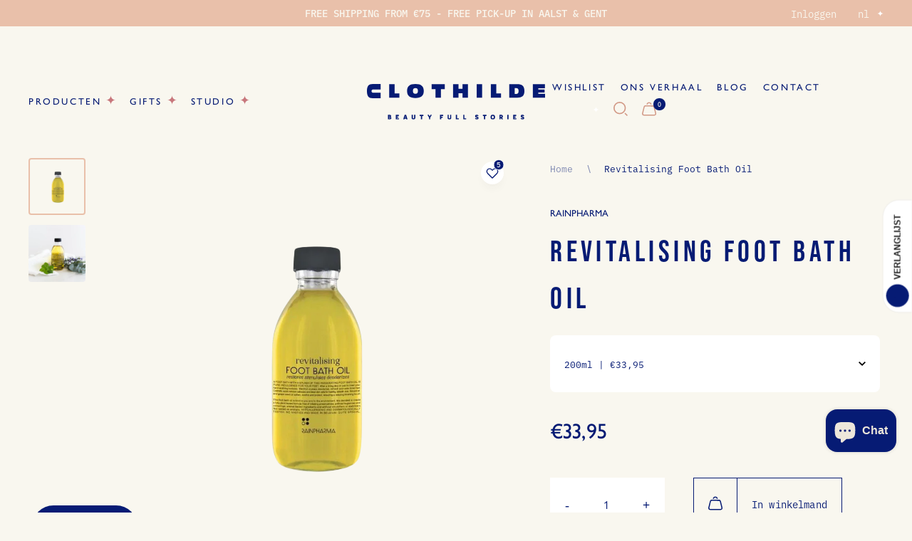

--- FILE ---
content_type: text/html; charset=utf-8
request_url: https://www.clothilde.be/products/revitaliserende-voetenolie-rainpharma
body_size: 68834
content:
<!doctype html>
<html class="no-js" lang="nl">
  <head>
	<script id="pandectes-rules">   /* PANDECTES-GDPR: DO NOT MODIFY AUTO GENERATED CODE OF THIS SCRIPT */      window.PandectesSettings = {"store":{"id":25152618584,"plan":"basic","theme":"Clothilde_ByEsign_Master","primaryLocale":"nl","adminMode":false},"tsPublished":1709041814,"declaration":{"showPurpose":false,"showProvider":false,"showDateGenerated":false},"language":{"languageMode":"Single","fallbackLanguage":"nl","languageDetection":"browser","languagesSupported":[]},"texts":{"managed":{"headerText":{"nl":"Koekje?"},"consentText":{"nl":"Is het ok als we cookies gebruiken op onze website om u wat persoonlijker te leren kennen? <br>Het zijn er met chocolade :)"},"dismissButtonText":{"nl":"Ja, doe maar!"},"linkText":{"nl":"Meer informatie"},"imprintText":{"nl":"Afdruk"},"preferencesButtonText":{"nl":"Preferences"},"allowButtonText":{"nl":"Joepie, koekjes!"},"denyButtonText":{"nl":"Liever niet"},"leaveSiteButtonText":{"nl":"Leave this site"},"cookiePolicyText":{"nl":"Cookie Policy"},"preferencesPopupTitleText":{"nl":"Manage consent preferences"},"preferencesPopupIntroText":{"nl":"When you visit any web site, it may store or retrieve information on your browser, mostly in the form of cookies. This information might be about you, your preferences or your device and is mostly used to make the site work as you expect it to. The information does not usually directly identify you, but it can give you a more personalized web experience."},"preferencesPopupCloseButtonText":{"nl":"Close"},"preferencesPopupAcceptAllButtonText":{"nl":"Accept all"},"preferencesPopupRejectAllButtonText":{"nl":"Reject all"},"preferencesPopupSaveButtonText":{"nl":"Save preferences & exit"},"accessSectionTitleText":{"nl":"Data Portability"},"accessSectionParagraphText":{"nl":"You have the right to be able to access your personal data at any time. This includes your account information, your order records as well as any GDPR related requests you have made so far. You have the right to request a full report of your data."},"rectificationSectionTitleText":{"nl":"Data Rectification"},"rectificationSectionParagraphText":{"nl":"You have the right to request your data to be updated whenever you think it is appropriate."},"erasureSectionTitleText":{"nl":"Right to be Forgotten"},"erasureSectionParagraphText":{"nl":"Use this option if you want to remove your personal and other data from our store. Keep in mind that this process will delete your account, so you will no longer be able to access or use it anymore."},"declIntroText":{"nl":"We gebruiken cookies om de functionaliteit van de website te optimaliseren, de prestaties te analyseren en u een gepersonaliseerde ervaring te bieden. Sommige cookies zijn essentieel om de website goed te laten werken en correct te laten functioneren. Die cookies kunnen niet worden uitgeschakeld. In dit venster kunt u uw voorkeur voor cookies beheren."}},"categories":{"strictlyNecessaryCookiesTitleText":{"nl":"Strictly necessary cookies"},"functionalityCookiesTitleText":{"nl":"Functionality cookies"},"performanceCookiesTitleText":{"nl":"Performance cookies"},"targetingCookiesTitleText":{"nl":"Targeting cookies"},"unclassifiedCookiesTitleText":{"nl":"Unclassified cookies"},"strictlyNecessaryCookiesDescriptionText":{"nl":"These cookies are essential in order to enable you to move around the website and use its features, such as accessing secure areas of the website. Without these cookies services you have asked for, like shopping baskets or e-billing, cannot be provided."},"functionalityCookiesDescriptionText":{"nl":"These cookies allow the website to remember choices you make (such as your user name, language or the region you are in) and provide enhanced, more personal features. For instance, a website may be able to provide you with local weather reports or traffic news by storing in a cookie the region in which you are currently located. These cookies can also be used to remember changes you have made to text size, fonts and other parts of web pages that you can customise. They may also be used to provide services you have asked for such as watching a video or commenting on a blog. The information these cookies collect may be anonymised and they cannot track your browsing activity on other websites."},"performanceCookiesDescriptionText":{"nl":"These cookies collect information about how visitors use a website, for instance which pages visitors go to most often, and if they get error messages from web pages. These cookies don’t collect information that identifies a visitor. All information these cookies collect is aggregated and therefore anonymous. It is only used to improve how a website works."},"targetingCookiesDescriptionText":{"nl":"These cookies are used to deliver adverts more relevant to you and your interests They are also used to limit the number of times you see an advertisement as well as help measure the effectiveness of the advertising campaign. They are usually placed by advertising networks with the website operator’s permission. They remember that you have visited a website and this information is shared with other organisations such as advertisers. Quite often targeting or advertising cookies will be linked to site functionality provided by the other organisation."},"unclassifiedCookiesDescriptionText":{"nl":"Unclassified cookies are cookies that we are in the process of classifying, together with the providers of individual cookies."}},"auto":{"declName":{"nl":"Naam"},"declPath":{"nl":"Pad"},"declType":{"nl":"Type"},"declDomain":{"nl":"Domein"},"declPurpose":{"nl":"Doel"},"declProvider":{"nl":"Aanbieder"},"declRetention":{"nl":"Behoud"},"declFirstParty":{"nl":"Directe"},"declThirdParty":{"nl":"Derde partij"},"declSeconds":{"nl":"seconden"},"declMinutes":{"nl":"minuten"},"declHours":{"nl":"uur"},"declDays":{"nl":"dagen"},"declMonths":{"nl":"maanden"},"declYears":{"nl":"jaren"},"declSession":{"nl":"Sessie"},"cookiesDetailsText":{"nl":"Cookiegegevens"},"preferencesPopupAlwaysAllowedText":{"nl":"altijd toegestaan"},"submitButton":{"nl":"Indienen"},"submittingButton":{"nl":"Verzenden..."},"cancelButton":{"nl":"Annuleren"},"guestsSupportInfoText":{"nl":"Log in met uw klantaccount om verder te gaan."},"guestsSupportEmailPlaceholder":{"nl":"E-mailadres"},"guestsSupportEmailValidationError":{"nl":"E-mail is niet geldig"},"guestsSupportEmailSuccessTitle":{"nl":"dankjewel voor je aanvraag"},"guestsSupportEmailFailureTitle":{"nl":"Er is een probleem opgetreden"},"guestsSupportEmailSuccessMessage":{"nl":"Als je bent geregistreerd als klant van deze winkel, ontvang je binnenkort een e-mail met instructies over hoe je verder kunt gaan."},"guestsSupportEmailFailureMessage":{"nl":"Uw verzoek is niet ingediend. Probeer het opnieuw en als het probleem aanhoudt, neem dan contact op met de winkeleigenaar voor hulp."},"confirmationSuccessTitle":{"nl":"Uw verzoek is geverifieerd"},"confirmationFailureTitle":{"nl":"Er is een probleem opgetreden"},"confirmationSuccessMessage":{"nl":"We zullen spoedig contact met u opnemen over uw verzoek."},"confirmationFailureMessage":{"nl":"Uw verzoek is niet geverifieerd. Probeer het opnieuw en als het probleem aanhoudt, neem dan contact op met de winkeleigenaar voor hulp"},"consentSectionTitleText":{"nl":"Uw toestemming voor cookies"},"consentSectionNoConsentText":{"nl":"U heeft niet ingestemd met het cookiebeleid van deze website."},"consentSectionConsentedText":{"nl":"U heeft ingestemd met het cookiebeleid van deze website op:"},"consentStatus":{"nl":"Toestemmingsvoorkeur"},"consentDate":{"nl":"Toestemmingsdatum"},"consentId":{"nl":"Toestemmings-ID"},"consentSectionChangeConsentActionText":{"nl":"Wijzig de toestemmingsvoorkeur"},"accessSectionGDPRRequestsActionText":{"nl":"Verzoeken van betrokkenen"},"accessSectionAccountInfoActionText":{"nl":"Persoonlijke gegevens"},"accessSectionOrdersRecordsActionText":{"nl":"Bestellingen"},"accessSectionDownloadReportActionText":{"nl":"Download alles"},"rectificationCommentPlaceholder":{"nl":"Beschrijf wat u wilt bijwerken"},"rectificationCommentValidationError":{"nl":"Commentaar is verplicht"},"rectificationSectionEditAccountActionText":{"nl":"Vraag een update aan"},"erasureSectionRequestDeletionActionText":{"nl":"Verzoek om verwijdering van persoonlijke gegevens"}}},"library":{"previewMode":false,"fadeInTimeout":0,"defaultBlocked":7,"showLink":true,"showImprintLink":false,"enabled":true,"cookie":{"name":"_pandectes_gdpr","expiryDays":365,"secure":true,"domain":""},"dismissOnScroll":false,"dismissOnWindowClick":false,"dismissOnTimeout":false,"palette":{"popup":{"background":"#E9C0AA","backgroundForCalculations":{"a":1,"b":170,"g":192,"r":233},"text":"#061B74"},"button":{"background":"#061B74","backgroundForCalculations":{"a":1,"b":116,"g":27,"r":6},"text":"#F9F7EF","textForCalculation":{"a":1,"b":239,"g":247,"r":249},"border":"transparent"}},"content":{"href":"https://clothilde-shop.com/policies/privacy-policy","imprintHref":"/","close":"&#10005;","target":"_blank","logo":""},"window":"<div role=\"dialog\" aria-live=\"polite\" aria-label=\"cookieconsent\" aria-describedby=\"cookieconsent:desc\" id=\"pandectes-banner\" class=\"cc-window-wrapper cc-bottom-left-wrapper\"><div class=\"pd-cookie-banner-window cc-window {{classes}}\"><!--googleoff: all-->{{children}}<!--googleon: all--></div></div>","compliance":{"opt-both":"<div class=\"cc-compliance cc-highlight\">{{deny}}{{allow}}</div>"},"type":"opt-both","layouts":{"basic":"{{messagelink}}{{compliance}}"},"position":"bottom-left","theme":"edgeless","revokable":false,"animateRevokable":true,"revokableReset":false,"revokableLogoUrl":"https://cdn.shopify.com/s/files/1/0251/5261/8584/t/18/assets/pandectes-reopen-logo.png?v=1709029682","revokablePlacement":"bottom-left","revokableMarginHorizontal":15,"revokableMarginVertical":15,"static":false,"autoAttach":true,"hasTransition":true,"blacklistPage":[""]},"geolocation":{"brOnly":false,"caOnly":false,"euOnly":true,"canadaOnly":false},"dsr":{"guestsSupport":false,"accessSectionDownloadReportAuto":false},"banner":{"resetTs":1567711990,"extraCss":"        .cc-banner-logo {max-width: 24em!important;}    @media(min-width: 768px) {.cc-window.cc-floating{max-width: 24em!important;width: 24em!important;}}    .cc-message, .cc-header, .cc-logo {text-align: left}    .cc-window-wrapper{z-index: 4000;}    .cc-window{z-index: 4000;font-size: 18px!important;font-family: Helvetica,Calibri,Arial,sans-serif;}    .cc-header{font-size: 18px!important;font-family: Helvetica,Calibri,Arial,sans-serif;}    .pd-cp-ui{font-family: Helvetica,Calibri,Arial,sans-serif; background-color: #E9C0AA;color:#061B74;}    button.pd-cp-btn, a.pd-cp-btn{background-color:#061B74;color:#F9F7EF!important;}    input + .pd-cp-preferences-slider{background-color: rgba(6, 27, 116, 0.3)}    .pd-cp-scrolling-section::-webkit-scrollbar{background-color: rgba(6, 27, 116, 0.3)}    input:checked + .pd-cp-preferences-slider{background-color: rgba(6, 27, 116, 1)}    .pd-cp-scrolling-section::-webkit-scrollbar-thumb {background-color: rgba(6, 27, 116, 1)}    .pd-cp-ui-close{color:#061B74;}    .pd-cp-preferences-slider:before{background-color: #E9C0AA}    .pd-cp-title:before {border-color: #061B74!important}    .pd-cp-preferences-slider{background-color:#061B74}    .pd-cp-toggle{color:#061B74!important}    @media(max-width:699px) {.pd-cp-ui-close-top svg {fill: #061B74}}    .pd-cp-toggle:hover,.pd-cp-toggle:visited,.pd-cp-toggle:active{color:#061B74!important}    .pd-cookie-banner-window {}  ","customJavascript":null,"showPoweredBy":false,"hybridStrict":false,"cookiesBlockedByDefault":"7","isActive":true,"implicitSavePreferences":false,"cookieIcon":true,"blockBots":false,"showCookiesDetails":true,"hasTransition":true,"blockingPage":false,"showOnlyLandingPage":false,"leaveSiteUrl":"https://www.google.com","linkRespectStoreLang":false},"cookies":{"0":[{"name":"secure_customer_sig","domain":"www.clothilde.be","path":"/","provider":"Shopify","firstParty":true,"retention":"1 day(s)","expires":1,"unit":"declDays","purpose":{"nl":"Used in connection with customer login."}},{"name":"_pandectes_gdpr","domain":"www.clothilde.be","path":"/","provider":"Pandectes","firstParty":true,"retention":"1 day(s)","expires":1,"unit":"declDays","purpose":{"nl":"Used for the functionality of the cookies consent banner."}},{"name":"_secure_session_id","domain":"www.clothilde.be","path":"/","provider":"Shopify","firstParty":true,"retention":"1 day(s)","expires":1,"unit":"declDays","purpose":{"nl":"Used in connection with navigation through a storefront."}},{"name":"cart_currency","domain":"www.clothilde.be","path":"/","provider":"Shopify","firstParty":true,"retention":"1 day(s)","expires":1,"unit":"declDays","purpose":{"nl":"Used in connection with shopping cart."}},{"name":"localization","domain":"www.clothilde.be","path":"/","provider":"Shopify","firstParty":true,"retention":"1 year(s)","expires":1,"unit":"declYears","purpose":{"nl":"Shopify-winkellokalisatie"}},{"name":"keep_alive","domain":"www.clothilde.be","path":"/","provider":"Shopify","firstParty":true,"retention":"30 minute(s)","expires":30,"unit":"declMinutes","purpose":{"nl":"Gebruikt in verband met lokalisatie van kopers."}}],"1":[{"name":"_orig_referrer","domain":".clothilde.be","path":"/","provider":"Shopify","firstParty":true,"retention":"1 day(s)","expires":1,"unit":"declDays","purpose":{"nl":"Tracks landing pages."}},{"name":"_landing_page","domain":".clothilde.be","path":"/","provider":"Shopify","firstParty":true,"retention":"1 day(s)","expires":1,"unit":"declDays","purpose":{"nl":"Tracks landing pages."}},{"name":"_y","domain":".clothilde.be","path":"/","provider":"Shopify","firstParty":true,"retention":"1 day(s)","expires":1,"unit":"declDays","purpose":{"nl":"Shopify analytics."}},{"name":"_s","domain":".clothilde.be","path":"/","provider":"Shopify","firstParty":true,"retention":"1 day(s)","expires":1,"unit":"declDays","purpose":{"nl":"Shopify analytics."}},{"name":"_shopify_y","domain":".clothilde.be","path":"/","provider":"Shopify","firstParty":true,"retention":"1 day(s)","expires":1,"unit":"declDays","purpose":{"nl":"Shopify analytics."}},{"name":"_shopify_s","domain":".clothilde.be","path":"/","provider":"Shopify","firstParty":true,"retention":"1 day(s)","expires":1,"unit":"declDays","purpose":{"nl":"Shopify analytics."}},{"name":"_shopify_sa_t","domain":".clothilde.be","path":"/","provider":"Shopify","firstParty":true,"retention":"1 day(s)","expires":1,"unit":"declDays","purpose":{"nl":"Shopify analytics relating to marketing & referrals."}},{"name":"_shopify_sa_p","domain":".clothilde.be","path":"/","provider":"Shopify","firstParty":true,"retention":"1 day(s)","expires":1,"unit":"declDays","purpose":{"nl":"Shopify analytics relating to marketing & referrals."}},{"name":"soundest-views","domain":".clothilde.be","path":"/","provider":"Omnisend","firstParty":true,"retention":"Session","expires":1,"unit":"declDays","purpose":{"nl":"Used to count number of pageview in a session."}},{"name":"Cart","domain":"www.clothilde.be","path":"/","provider":"Unknown","firstParty":true,"retention":"1 day(s)","expires":1,"unit":"declDays","purpose":{"nl":""}},{"name":"Secret","domain":"www.clothilde.be","path":"/","provider":"Unknown","firstParty":true,"retention":"1 day(s)","expires":1,"unit":"declDays","purpose":{"nl":""}},{"name":"Secure_customer_sig","domain":"www.clothilde.be","path":"/","provider":"Unknown","firstParty":true,"retention":"1 day(s)","expires":1,"unit":"declDays","purpose":{"nl":""}},{"name":"_ab","domain":"www.clothilde.be","path":"/","provider":"Shopify","firstParty":true,"retention":"1 day(s)","expires":1,"unit":"declDays","purpose":{"nl":"Used in connection with access to admin."}},{"name":"_pay_session","domain":"www.clothilde.be","path":"/","provider":"Unknown","firstParty":true,"retention":"1 day(s)","expires":1,"unit":"declDays","purpose":{"nl":""}},{"name":"_shopify_country","domain":"www.clothilde.be","path":"/","provider":"Shopify","firstParty":true,"retention":"1 day(s)","expires":1,"unit":"declDays","purpose":{"nl":"Cookie is placed by Shopify to store location data."}},{"name":"_shopify_m","domain":"www.clothilde.be","path":"/","provider":"Shopify","firstParty":true,"retention":"1 day(s)","expires":1,"unit":"declDays","purpose":{"nl":"Used for managing customer privacy settings."}},{"name":"_shopify_tm","domain":"www.clothilde.be","path":"/","provider":"Shopify","firstParty":true,"retention":"1 day(s)","expires":1,"unit":"declDays","purpose":{"nl":"Used for managing customer privacy settings."}},{"name":"_shopify_tw","domain":"www.clothilde.be","path":"/","provider":"Shopify","firstParty":true,"retention":"1 day(s)","expires":1,"unit":"declDays","purpose":{"nl":"Used for managing customer privacy settings."}},{"name":"_storefront_u","domain":"www.clothilde.be","path":"/","provider":"Shopify","firstParty":true,"retention":"1 day(s)","expires":1,"unit":"declDays","purpose":{"nl":"Used to facilitate updating customer account information."}},{"name":"_tracking_consent","domain":"www.clothilde.be","path":"/","provider":"Shopify","firstParty":true,"retention":"1 day(s)","expires":1,"unit":"declDays","purpose":{"nl":"Tracking preferences."}},{"name":"cart","domain":"www.clothilde.be","path":"/","provider":"Shopify","firstParty":true,"retention":"1 day(s)","expires":1,"unit":"declDays","purpose":{"nl":"Used in connection with shopping cart."}},{"name":"cart_sig","domain":"www.clothilde.be","path":"/","provider":"Shopify","firstParty":true,"retention":"1 day(s)","expires":1,"unit":"declDays","purpose":{"nl":"Used in connection with checkout."}},{"name":"cart_ts","domain":"www.clothilde.be","path":"/","provider":"Shopify","firstParty":true,"retention":"1 day(s)","expires":1,"unit":"declDays","purpose":{"nl":"Used in connection with checkout."}},{"name":"cart_ver","domain":"www.clothilde.be","path":"/","provider":"Shopify","firstParty":true,"retention":"1 day(s)","expires":1,"unit":"declDays","purpose":{"nl":"Used in connection with shopping cart."}},{"name":"checkout","domain":"www.clothilde.be","path":"/","provider":"Shopify","firstParty":true,"retention":"1 day(s)","expires":1,"unit":"declDays","purpose":{"nl":"Used in connection with checkout."}},{"name":"checkout_token","domain":"www.clothilde.be","path":"/","provider":"Shopify","firstParty":true,"retention":"1 day(s)","expires":1,"unit":"declDays","purpose":{"nl":"Used in connection with checkout."}},{"name":"cookietest","domain":"www.clothilde.be","path":"/","provider":"Unknown","firstParty":true,"retention":"1 day(s)","expires":1,"unit":"declDays","purpose":{"nl":""}},{"name":"master_device_id","domain":"www.clothilde.be","path":"/","provider":"Shopify","firstParty":true,"retention":"1 day(s)","expires":1,"unit":"declDays","purpose":{"nl":"Used in connection with merchant login."}},{"name":"previous_checkout_token","domain":"www.clothilde.be","path":"/","provider":"Unknown","firstParty":true,"retention":"1 day(s)","expires":1,"unit":"declDays","purpose":{"nl":""}},{"name":"previous_step","domain":"www.clothilde.be","path":"/","provider":"Shopify","firstParty":true,"retention":"1 day(s)","expires":1,"unit":"declDays","purpose":{"nl":"Used in connection with checkout."}},{"name":"remember_me","domain":"www.clothilde.be","path":"/","provider":"Shopify","firstParty":true,"retention":"1 day(s)","expires":1,"unit":"declDays","purpose":{"nl":"Used in connection with checkout."}},{"name":"shopify_pay_redirect","domain":"www.clothilde.be","path":"/","provider":"Shopify","firstParty":true,"retention":"1 day(s)","expires":1,"unit":"declDays","purpose":{"nl":"Used in connection with checkout."}},{"name":"storefront_digest","domain":"www.clothilde.be","path":"/","provider":"Shopify","firstParty":true,"retention":"1 day(s)","expires":1,"unit":"declDays","purpose":{"nl":"Used in connection with customer login."}},{"name":"tracked_start_checkout","domain":"www.clothilde.be","path":"/","provider":"Shopify","firstParty":true,"retention":"1 day(s)","expires":1,"unit":"declDays","purpose":{"nl":"Used in connection with checkout."}}],"2":[{"name":"_ga","domain":".clothilde.be","path":"/","provider":"Google","firstParty":true,"retention":"1 day(s)","expires":1,"unit":"declDays","purpose":{"nl":"Cookie is set by Google Analytics with unknown functionality"}},{"name":"_gid","domain":".clothilde.be","path":"/","provider":"Google","firstParty":true,"retention":"1 day(s)","expires":1,"unit":"declDays","purpose":{"nl":"Cookie is placed by Google Analytics to count and track pageviews."}},{"name":"_gat","domain":".clothilde.be","path":"/","provider":"Google","firstParty":true,"retention":"1 day(s)","expires":1,"unit":"declDays","purpose":{"nl":"Cookie is placed by Google Analytics to filter requests from bots."}},{"name":"_shopify_fs","domain":"www.clothilde.be","path":"/","provider":"Shopify","firstParty":true,"retention":"1 day(s)","expires":1,"unit":"declDays","purpose":{"nl":"Shopify analytics."}}],"4":[{"name":"_gcl_au","domain":".clothilde.be","path":"/","provider":"Google","firstParty":true,"retention":"1 day(s)","expires":1,"unit":"declDays","purpose":{"nl":"Cookie is placed by Google Tag Manager to track conversions."}},{"name":"IDE","domain":".doubleclick.net","path":"/","provider":"Google","firstParty":false,"retention":"1 day(s)","expires":1,"unit":"declDays","purpose":{"nl":"To measure the visitors’ actions after they click through from an advert. Expires after 1 year."}},{"name":"_fbp","domain":".clothilde.be","path":"/","provider":"Facebook","firstParty":true,"retention":"1 day(s)","expires":1,"unit":"declDays","purpose":{"nl":"Cookie is placed by Facebook to track visits across websites."}},{"name":"fr","domain":".facebook.com","path":"/","provider":"Facebook","firstParty":false,"retention":"1 day(s)","expires":1,"unit":"declDays","purpose":{"nl":"Is used to deliver, measure and improve the relevancy of ads"}},{"name":"soundestID","domain":".clothilde.be","path":"/","provider":"Omnisend","firstParty":true,"retention":"Session","expires":1,"unit":"declDays","purpose":{"nl":"Used to identify an anonymous contact."}},{"name":"omnisendAnonymousID","domain":".clothilde.be","path":"/","provider":"Omnisend","firstParty":true,"retention":"1 day(s)","expires":1,"unit":"declDays","purpose":{"nl":"This cookie is used to identify a session of an anonymous contact or a contact."}},{"name":"omnisendSessionID","domain":".clothilde.be","path":"/","provider":"Omnisend","firstParty":true,"retention":"1 day(s)","expires":1,"unit":"declDays","purpose":{"nl":"Used to identify a session of an anonymous contact or a contact."}},{"name":"_shopify_d\t","domain":"www.clothilde.be","path":"/","provider":"Unknown","firstParty":true,"retention":"1 day(s)","expires":1,"unit":"declDays","purpose":{"nl":""}},{"name":"test_cookie","domain":".doubleclick.net","path":"/","provider":"Google","firstParty":false,"retention":"15 minute(s)","expires":15,"unit":"declMinutes","purpose":{"nl":"Om de acties van bezoekers te meten nadat ze vanuit een advertentie hebben doorgeklikt. Vervalt na elk bezoek."}},{"name":"_pin_unauth","domain":".clothilde.be","path":"/","provider":"Pinterest","firstParty":false,"retention":"1 year(s)","expires":1,"unit":"declYears","purpose":{"nl":""}}],"8":[{"name":"dynamic_checkout_shown_on_cart","domain":"www.clothilde.be","path":"/","provider":"Unknown","firstParty":true,"retention":"1 day(s)","expires":1,"unit":"declDays","purpose":{"nl":""}},{"name":"hesid","domain":"www.clothilde.be","path":"/","provider":"Unknown","firstParty":true,"retention":"Session","expires":0,"unit":"declSeconds","purpose":{"nl":""}},{"name":"ssw_visitor","domain":"www.clothilde.be","path":"/","provider":"Unknown","firstParty":true,"retention":"35 minute(s)","expires":35,"unit":"declMinutes","purpose":{"nl":""}},{"name":"_ssw_cart_data","domain":"www.clothilde.be","path":"/","provider":"Unknown","firstParty":true,"retention":"24 hour(s)","expires":24,"unit":"declHours","purpose":{"nl":""}},{"name":"hash_key","domain":"www.clothilde.be","path":"/","provider":"Unknown","firstParty":true,"retention":"30 day(s)","expires":30,"unit":"declDays","purpose":{"nl":""}}]},"blocker":{"isActive":false,"googleConsentMode":{"id":"","analyticsId":"","isActive":false,"adStorageCategory":4,"analyticsStorageCategory":2,"personalizationStorageCategory":1,"functionalityStorageCategory":1,"customEvent":true,"securityStorageCategory":0,"redactData":true,"urlPassthrough":false},"facebookPixel":{"id":"","isActive":false,"ldu":false},"rakuten":{"isActive":false,"cmp":false,"ccpa":false},"defaultBlocked":7,"patterns":{"whiteList":[],"blackList":{"1":[],"2":[],"4":[],"8":[]},"iframesWhiteList":[],"iframesBlackList":{"1":[],"2":[],"4":[],"8":[]},"beaconsWhiteList":[],"beaconsBlackList":{"1":[],"2":[],"4":[],"8":[]}}}}      !function(){"use strict";window.PandectesRules=window.PandectesRules||{},window.PandectesRules.manualBlacklist={1:[],2:[],4:[]},window.PandectesRules.blacklistedIFrames={1:[],2:[],4:[]},window.PandectesRules.blacklistedCss={1:[],2:[],4:[]},window.PandectesRules.blacklistedBeacons={1:[],2:[],4:[]};var e="javascript/blocked",t="_pandectes_gdpr";function n(e){return new RegExp(e.replace(/[/\\.+?$()]/g,"\\$&").replace("*","(.*)"))}var a=function(e){try{return JSON.parse(e)}catch(e){return!1}},r=function(e){var t=arguments.length>1&&void 0!==arguments[1]?arguments[1]:"log",n=new URLSearchParams(window.location.search);n.get("log")&&console[t]("PandectesRules: ".concat(e))};function i(e,t){var n=Object.keys(e);if(Object.getOwnPropertySymbols){var a=Object.getOwnPropertySymbols(e);t&&(a=a.filter((function(t){return Object.getOwnPropertyDescriptor(e,t).enumerable}))),n.push.apply(n,a)}return n}function o(e){for(var t=1;t<arguments.length;t++){var n=null!=arguments[t]?arguments[t]:{};t%2?i(Object(n),!0).forEach((function(t){s(e,t,n[t])})):Object.getOwnPropertyDescriptors?Object.defineProperties(e,Object.getOwnPropertyDescriptors(n)):i(Object(n)).forEach((function(t){Object.defineProperty(e,t,Object.getOwnPropertyDescriptor(n,t))}))}return e}function s(e,t,n){return t in e?Object.defineProperty(e,t,{value:n,enumerable:!0,configurable:!0,writable:!0}):e[t]=n,e}function c(e,t){return function(e){if(Array.isArray(e))return e}(e)||function(e,t){var n=null==e?null:"undefined"!=typeof Symbol&&e[Symbol.iterator]||e["@@iterator"];if(null==n)return;var a,r,i=[],o=!0,s=!1;try{for(n=n.call(e);!(o=(a=n.next()).done)&&(i.push(a.value),!t||i.length!==t);o=!0);}catch(e){s=!0,r=e}finally{try{o||null==n.return||n.return()}finally{if(s)throw r}}return i}(e,t)||u(e,t)||function(){throw new TypeError("Invalid attempt to destructure non-iterable instance.\nIn order to be iterable, non-array objects must have a [Symbol.iterator]() method.")}()}function l(e){return function(e){if(Array.isArray(e))return d(e)}(e)||function(e){if("undefined"!=typeof Symbol&&null!=e[Symbol.iterator]||null!=e["@@iterator"])return Array.from(e)}(e)||u(e)||function(){throw new TypeError("Invalid attempt to spread non-iterable instance.\nIn order to be iterable, non-array objects must have a [Symbol.iterator]() method.")}()}function u(e,t){if(e){if("string"==typeof e)return d(e,t);var n=Object.prototype.toString.call(e).slice(8,-1);return"Object"===n&&e.constructor&&(n=e.constructor.name),"Map"===n||"Set"===n?Array.from(e):"Arguments"===n||/^(?:Ui|I)nt(?:8|16|32)(?:Clamped)?Array$/.test(n)?d(e,t):void 0}}function d(e,t){(null==t||t>e.length)&&(t=e.length);for(var n=0,a=new Array(t);n<t;n++)a[n]=e[n];return a}var p=window.PandectesRulesSettings||window.PandectesSettings,f=!(void 0===window.dataLayer||!Array.isArray(window.dataLayer)||!window.dataLayer.some((function(e){return"pandectes_full_scan"===e.event})));r("userAgent -> ".concat(window.navigator.userAgent.substring(0,50)));var g=function(){var e,n=arguments.length>0&&void 0!==arguments[0]?arguments[0]:t,r="; "+document.cookie,i=r.split("; "+n+"=");if(i.length<2)e={};else{var o=i.pop(),s=o.split(";");e=window.atob(s.shift())}var c=a(e);return!1!==c?c:e}(),y=p.banner.isActive,h=p.blocker,m=h.defaultBlocked,w=h.patterns,v=g&&null!==g.preferences&&void 0!==g.preferences?g.preferences:null,b=f?0:y?null===v?m:v:0,k={1:0==(1&b),2:0==(2&b),4:0==(4&b)},L=w.blackList,S=w.whiteList,_=w.iframesBlackList,P=w.iframesWhiteList,A=w.beaconsBlackList,C=w.beaconsWhiteList,B={blackList:[],whiteList:[],iframesBlackList:{1:[],2:[],4:[],8:[]},iframesWhiteList:[],beaconsBlackList:{1:[],2:[],4:[],8:[]},beaconsWhiteList:[]};[1,2,4].map((function(e){var t;k[e]||((t=B.blackList).push.apply(t,l(L[e].length?L[e].map(n):[])),B.iframesBlackList[e]=_[e].length?_[e].map(n):[],B.beaconsBlackList[e]=A[e].length?A[e].map(n):[])})),B.whiteList=S.length?S.map(n):[],B.iframesWhiteList=P.length?P.map(n):[],B.beaconsWhiteList=C.length?C.map(n):[];var E={scripts:[],iframes:{1:[],2:[],4:[]},beacons:{1:[],2:[],4:[]},css:{1:[],2:[],4:[]}},j=function(t,n){return t&&(!n||n!==e)&&(!B.blackList||B.blackList.some((function(e){return e.test(t)})))&&(!B.whiteList||B.whiteList.every((function(e){return!e.test(t)})))},O=function(e){var t=e.getAttribute("src");return B.blackList&&B.blackList.every((function(e){return!e.test(t)}))||B.whiteList&&B.whiteList.some((function(e){return e.test(t)}))},I=function(e,t){var n=B.iframesBlackList[t],a=B.iframesWhiteList;return e&&(!n||n.some((function(t){return t.test(e)})))&&(!a||a.every((function(t){return!t.test(e)})))},R=function(e,t){var n=B.beaconsBlackList[t],a=B.beaconsWhiteList;return e&&(!n||n.some((function(t){return t.test(e)})))&&(!a||a.every((function(t){return!t.test(e)})))},T=new MutationObserver((function(e){for(var t=0;t<e.length;t++)for(var n=e[t].addedNodes,a=0;a<n.length;a++){var r=n[a],i=r.dataset&&r.dataset.cookiecategory;if(1===r.nodeType&&"LINK"===r.tagName){var o=r.dataset&&r.dataset.href;if(o&&i)switch(i){case"functionality":case"C0001":E.css[1].push(o);break;case"performance":case"C0002":E.css[2].push(o);break;case"targeting":case"C0003":E.css[4].push(o)}}}})),x=new MutationObserver((function(t){for(var n=0;n<t.length;n++)for(var a=t[n].addedNodes,r=function(t){var n=a[t],r=n.src||n.dataset&&n.dataset.src,i=n.dataset&&n.dataset.cookiecategory;if(1===n.nodeType&&"IFRAME"===n.tagName){if(r){var o=!1;I(r,1)||"functionality"===i||"C0001"===i?(o=!0,E.iframes[1].push(r)):I(r,2)||"performance"===i||"C0002"===i?(o=!0,E.iframes[2].push(r)):(I(r,4)||"targeting"===i||"C0003"===i)&&(o=!0,E.iframes[4].push(r)),o&&(n.removeAttribute("src"),n.setAttribute("data-src",r))}}else if(1===n.nodeType&&"IMG"===n.tagName){if(r){var s=!1;R(r,1)?(s=!0,E.beacons[1].push(r)):R(r,2)?(s=!0,E.beacons[2].push(r)):R(r,4)&&(s=!0,E.beacons[4].push(r)),s&&(n.removeAttribute("src"),n.setAttribute("data-src",r))}}else if(1===n.nodeType&&"LINK"===n.tagName){var c=n.dataset&&n.dataset.href;if(c&&i)switch(i){case"functionality":case"C0001":E.css[1].push(c);break;case"performance":case"C0002":E.css[2].push(c);break;case"targeting":case"C0003":E.css[4].push(c)}}else if(1===n.nodeType&&"SCRIPT"===n.tagName){var l=n.type,u=!1;if(j(r,l))u=!0;else if(r&&i)switch(i){case"functionality":case"C0001":u=!0,window.PandectesRules.manualBlacklist[1].push(r);break;case"performance":case"C0002":u=!0,window.PandectesRules.manualBlacklist[2].push(r);break;case"targeting":case"C0003":u=!0,window.PandectesRules.manualBlacklist[4].push(r)}if(u){E.scripts.push([n,l]),n.type=e;n.addEventListener("beforescriptexecute",(function t(a){n.getAttribute("type")===e&&a.preventDefault(),n.removeEventListener("beforescriptexecute",t)})),n.parentElement&&n.parentElement.removeChild(n)}}},i=0;i<a.length;i++)r(i)})),N=document.createElement,D={src:Object.getOwnPropertyDescriptor(HTMLScriptElement.prototype,"src"),type:Object.getOwnPropertyDescriptor(HTMLScriptElement.prototype,"type")};window.PandectesRules.unblockCss=function(e){var t=E.css[e]||[];t.length&&r("Unblocking CSS for ".concat(e)),t.forEach((function(e){var t=document.querySelector('link[data-href^="'.concat(e,'"]'));t.removeAttribute("data-href"),t.href=e})),E.css[e]=[]},window.PandectesRules.unblockIFrames=function(e){var t=E.iframes[e]||[];t.length&&r("Unblocking IFrames for ".concat(e)),B.iframesBlackList[e]=[],t.forEach((function(e){var t=document.querySelector('iframe[data-src^="'.concat(e,'"]'));t.removeAttribute("data-src"),t.src=e})),E.iframes[e]=[]},window.PandectesRules.unblockBeacons=function(e){var t=E.beacons[e]||[];t.length&&r("Unblocking Beacons for ".concat(e)),B.beaconsBlackList[e]=[],t.forEach((function(e){var t=document.querySelector('img[data-src^="'.concat(e,'"]'));t.removeAttribute("data-src"),t.src=e})),E.beacons[e]=[]},window.PandectesRules.unblockInlineScripts=function(e){var t=1===e?"functionality":2===e?"performance":"targeting";document.querySelectorAll('script[type="javascript/blocked"][data-cookiecategory="'.concat(t,'"]')).forEach((function(e){var t=e.textContent;e.parentNode.removeChild(e);var n=document.createElement("script");n.type="text/javascript",n.textContent=t,document.body.appendChild(n)}))},window.PandectesRules.unblock=function(t){t.length<1?(B.blackList=[],B.whiteList=[],B.iframesBlackList=[],B.iframesWhiteList=[]):(B.blackList&&(B.blackList=B.blackList.filter((function(e){return t.every((function(t){return"string"==typeof t?!e.test(t):t instanceof RegExp?e.toString()!==t.toString():void 0}))}))),B.whiteList&&(B.whiteList=[].concat(l(B.whiteList),l(t.map((function(e){if("string"==typeof e){var t=".*"+n(e)+".*";if(B.whiteList.every((function(e){return e.toString()!==t.toString()})))return new RegExp(t)}else if(e instanceof RegExp&&B.whiteList.every((function(t){return t.toString()!==e.toString()})))return e;return null})).filter(Boolean)))));for(var a=document.querySelectorAll('script[type="'.concat(e,'"]')),i=0;i<a.length;i++){var o=a[i];O(o)&&(E.scripts.push([o,"application/javascript"]),o.parentElement.removeChild(o))}var s=0;l(E.scripts).forEach((function(e,t){var n=c(e,2),a=n[0],r=n[1];if(O(a)){for(var i=document.createElement("script"),o=0;o<a.attributes.length;o++){var l=a.attributes[o];"src"!==l.name&&"type"!==l.name&&i.setAttribute(l.name,a.attributes[o].value)}i.setAttribute("src",a.src),i.setAttribute("type",r||"application/javascript"),document.head.appendChild(i),E.scripts.splice(t-s,1),s++}})),0==B.blackList.length&&0===B.iframesBlackList[1].length&&0===B.iframesBlackList[2].length&&0===B.iframesBlackList[4].length&&0===B.beaconsBlackList[1].length&&0===B.beaconsBlackList[2].length&&0===B.beaconsBlackList[4].length&&(r("Disconnecting observers"),x.disconnect(),T.disconnect())};var M,W,z=p.store.adminMode,F=p.blocker,U=F.defaultBlocked;M=function(){!function(){var e=window.Shopify.trackingConsent;if(!1!==e.shouldShowBanner()||null!==v||7!==U)try{var t=z&&!(window.Shopify&&window.Shopify.AdminBarInjector),n={preferences:0==(1&b)||f||t,analytics:0==(2&b)||f||t,marketing:0==(4&b)||f||t};e.firstPartyMarketingAllowed()===n.marketing&&e.analyticsProcessingAllowed()===n.analytics&&e.preferencesProcessingAllowed()===n.preferences||e.setTrackingConsent(n,(function(e){e&&e.error?r("Shopify.customerPrivacy API - failed to setTrackingConsent"):r("Shopify.customerPrivacy API - setTrackingConsent(".concat(JSON.stringify(n),")"))}))}catch(e){r("Shopify.customerPrivacy API - exception")}}(),function(){var e=window.Shopify.trackingConsent,t=e.currentVisitorConsent();if(F.gpcIsActive&&"CCPA"===e.getRegulation()&&"no"===t.gpc&&"yes"!==t.sale_of_data){var n={sale_of_data:!1};e.setTrackingConsent(n,(function(e){e&&e.error?r("Shopify.customerPrivacy API - failed to setTrackingConsent({".concat(JSON.stringify(n),")")):r("Shopify.customerPrivacy API - setTrackingConsent(".concat(JSON.stringify(n),")"))}))}}()},W=null,window.Shopify&&window.Shopify.loadFeatures&&window.Shopify.trackingConsent?M():W=setInterval((function(){window.Shopify&&window.Shopify.loadFeatures&&(clearInterval(W),window.Shopify.loadFeatures([{name:"consent-tracking-api",version:"0.1"}],(function(e){e?r("Shopify.customerPrivacy API - failed to load"):(r("Shopify.customerPrivacy API - loaded"),r("Shopify.customerPrivacy.shouldShowBanner() -> "+window.Shopify.trackingConsent.shouldShowBanner()),M())})))}),10);var q=p.banner.isActive,J=p.blocker.googleConsentMode,H=J.isActive,$=J.customEvent,G=J.id,K=J.analyticsId,V=J.redactData,Y=J.urlPassthrough,Q=J.adStorageCategory,X=J.analyticsStorageCategory,Z=J.functionalityStorageCategory,ee=J.personalizationStorageCategory,te=J.securityStorageCategory,ne=J.dataLayerProperty,ae=void 0===ne?"dataLayer":ne;function re(){window[ae].push(arguments)}window[ae]=window[ae]||[];var ie,oe,se={hasInitialized:!1,ads_data_redaction:!1,url_passthrough:!1,data_layer_property:"dataLayer",storage:{ad_storage:"granted",ad_user_data:"granted",ad_personalization:"granted",analytics_storage:"granted",functionality_storage:"granted",personalization_storage:"granted",security_storage:"granted",wait_for_update:500}};if(q&&H){var ce=0==(b&Q)?"granted":"denied",le=0==(b&X)?"granted":"denied",ue=0==(b&Z)?"granted":"denied",de=0==(b&ee)?"granted":"denied",pe=0==(b&te)?"granted":"denied";if(se.hasInitialized=!0,se.ads_data_redaction="denied"===ce&&V,se.url_passthrough=Y,se.storage.ad_storage=ce,se.storage.ad_user_data=ce,se.storage.ad_personalization=ce,se.storage.analytics_storage=le,se.storage.functionality_storage=ue,se.storage.personalization_storage=de,se.storage.security_storage=pe,se.data_layer_property=ae||"dataLayer",se.ads_data_redaction&&re("set","ads_data_redaction",se.ads_data_redaction),se.url_passthrough&&re("set","url_passthrough",se.url_passthrough),re("consent","default",se.storage),r("Google consent mode initialized"),G.length){console.log("adding google tag manager",G,se.data_layer_property),window[se.data_layer_property].push({"gtm.start":(new Date).getTime(),event:"gtm.js"}),window[se.data_layer_property].push({"pandectes.start":(new Date).getTime(),event:"pandectes-rules.min.js"});var fe=document.createElement("script"),ge="dataLayer"!==se.data_layer_property?"&l=".concat(se.data_layer_property):"";fe.async=!0,fe.src="https://www.googletagmanager.com/gtm.js?id=".concat(G).concat(ge),document.head.appendChild(fe)}if(K.length){console.log("adding analytics"),window[se.data_layer_property].push({"pandectes.start":(new Date).getTime(),event:"pandectes-rules.min.js"});var ye=document.createElement("script");ye.async=!0,ye.src="https://www.googletagmanager.com/gtag/js?id=".concat(K),document.head.appendChild(ye),re("js",new Date),re("config",K)}}q&&$&&(oe=7===(ie=b)?"deny":0===ie?"allow":"mixed",window[ae].push({event:"Pandectes_Consent_Update",pandectes_status:oe,pandectes_categories:{C0000:"allow",C0001:k[1]?"allow":"deny",C0002:k[2]?"allow":"deny",C0003:k[4]?"allow":"deny"}}),r("PandectesCustomEvent pushed to the dataLayer")),window.PandectesRules.gcm=se;var he=p.banner.isActive,me=p.blocker.isActive;r("Blocker -> "+(me?"Active":"Inactive")),r("Banner -> "+(he?"Active":"Inactive")),r("ActualPrefs -> "+b);var we=null===v&&/\/checkouts\//.test(window.location.pathname);0!==b&&!1===f&&me&&!we?(r("Blocker will execute"),document.createElement=function(){for(var t=arguments.length,n=new Array(t),a=0;a<t;a++)n[a]=arguments[a];if("script"!==n[0].toLowerCase())return N.bind?N.bind(document).apply(void 0,n):N;var r=N.bind(document).apply(void 0,n);try{Object.defineProperties(r,{src:o(o({},D.src),{},{set:function(t){j(t,r.type)&&D.type.set.call(this,e),D.src.set.call(this,t)}}),type:o(o({},D.type),{},{get:function(){var t=D.type.get.call(this);return t===e||j(this.src,t)?null:t},set:function(t){var n=j(r.src,r.type)?e:t;D.type.set.call(this,n)}})}),r.setAttribute=function(t,n){if("type"===t){var a=j(r.src,r.type)?e:n;D.type.set.call(r,a)}else"src"===t?(j(n,r.type)&&D.type.set.call(r,e),D.src.set.call(r,n)):HTMLScriptElement.prototype.setAttribute.call(r,t,n)}}catch(e){console.warn("Yett: unable to prevent script execution for script src ",r.src,".\n",'A likely cause would be because you are using a third-party browser extension that monkey patches the "document.createElement" function.')}return r},x.observe(document.documentElement,{childList:!0,subtree:!0}),T.observe(document.documentElement,{childList:!0,subtree:!0})):r("Blocker will not execute")}();
</script>
    <meta charset="utf-8">

<title>RAINPHARMA | Voetbadolie | Clothilde
&ndash; Clothilde Store</title>

<meta name="description" content="Een verkwikkende voetbadolie die je voeten ontgeurt, verfrist en super zacht maakt. Een voetbad met een scheutje van deze verkwikkende voetbadolie is pure verwennerij voor je voeten. Na een vermoeiende dag of gewoon om je trouwe stappers in de watten te leggen. Mentholkristallen ontgeuren, verfrissen en kalmeren vermoe">

<meta name="viewport" content="width=device-width, initial-scale=1">

<!-- Made by Dynamate -->
<!-- Dynamate is @ https://www.dynamate.be/ -->
<!-- Dynamate contact: support.web@dynamate.be -->

<meta property="og:site_name" content="Clothilde Store">
<meta property="og:url" content="https://www.clothilde.be/products/revitaliserende-voetenolie-rainpharma">
<meta property="og:title" content="REVITALISING FOOT BATH OIL">
<meta property="og:type" content="product">
<meta property="og:description" content="Een verkwikkende voetbadolie die je voeten ontgeurt, verfrist en super zacht maakt. Een voetbad met een scheutje van deze verkwikkende voetbadolie is pure verwennerij voor je voeten. Na een vermoeiende dag of gewoon om je trouwe stappers in de watten te leggen. Mentholkristallen ontgeuren, verfrissen en kalmeren vermoe"><meta property="og:price:amount" content="33,95">
  <meta property="og:price:currency" content="EUR">
  <meta property="product:brand" content="Rainpharma"><meta property="og:image" content="http://www.clothilde.be/cdn/shop/products/image-5d784137-7d0e-4941-ab8c-ff2364d09b03-61d3084732ef0.png?crop=center&height=1200&v=1641220277&width=1200"><meta property="og:image" content="http://www.clothilde.be/cdn/shop/products/foot_oil_life.jpg?crop=center&height=1200&v=1614458633&width=1200">
<meta property="og:image:secure_url" content="https://www.clothilde.be/cdn/shop/products/image-5d784137-7d0e-4941-ab8c-ff2364d09b03-61d3084732ef0.png?crop=center&height=1200&v=1641220277&width=1200"><meta property="og:image:secure_url" content="https://www.clothilde.be/cdn/shop/products/foot_oil_life.jpg?crop=center&height=1200&v=1614458633&width=1200">
<meta name="twitter:card" content="summary_large_image">
<meta name="twitter:title" content="REVITALISING FOOT BATH OIL">
<meta name="twitter:description" content="Een verkwikkende voetbadolie die je voeten ontgeurt, verfrist en super zacht maakt. Een voetbad met een scheutje van deze verkwikkende voetbadolie is pure verwennerij voor je voeten. Na een vermoeiende dag of gewoon om je trouwe stappers in de watten te leggen. Mentholkristallen ontgeuren, verfrissen en kalmeren vermoe">

<link rel="canonical" href="https://www.clothilde.be/products/revitaliserende-voetenolie-rainpharma">

<meta name="theme-color" content="#ede7db">
<link rel="icon" href="//www.clothilde.be/cdn/shop/t/18/assets/favicon.ico?v=48069381768105622301710755411" sizes="any">
<link rel="icon" href="//www.clothilde.be/cdn/shop/t/18/assets/favicon.svg?v=152165335877765229021710755412" type="image/svg+xml">
<link rel="apple-touch-icon" href="//www.clothilde.be/cdn/shop/t/18/assets/apple-touch-icon-180x180.png?v=170789419841360902201710755396">
<link rel="manifest" href="//www.clothilde.be/cdn/shop/t/18/assets/manifest.webmanifest?v=135757924516195257101710755421">
<link rel="apple-touch-icon" sizes="57x57" href="//www.clothilde.be/cdn/shop/t/18/assets/apple-icon-57x57.png?v=44244834986841387551710755390">
<link rel="apple-touch-icon" sizes="60x60" href="//www.clothilde.be/cdn/shop/t/18/assets/apple-icon-60x60.png?v=155376755520655186161710755391">
<link rel="apple-touch-icon" sizes="72x72" href="//www.clothilde.be/cdn/shop/t/18/assets/apple-icon-72x72.png?v=97156187094945901641710755391">
<link rel="apple-touch-icon" sizes="76x76" href="//www.clothilde.be/cdn/shop/t/18/assets/apple-icon-76x76.png?v=124585131498265084031710755392">
<link rel="apple-touch-icon" sizes="114x114" href="//www.clothilde.be/cdn/shop/t/18/assets/apple-icon-114x114.png?v=121405989959395557741710755381">
<link rel="apple-touch-icon" sizes="120x120" href="//www.clothilde.be/cdn/shop/t/18/assets/apple-icon-120x120.png?v=172073103925013314401710755383">
<link rel="apple-touch-icon" sizes="144x144" href="//www.clothilde.be/cdn/shop/t/18/assets/apple-icon-144x144.png?v=173429651624701265771710755385">
<link rel="apple-touch-icon" sizes="152x152" href="//www.clothilde.be/cdn/shop/t/18/assets/apple-icon-152x152.png?v=179487182223802769091710755386">
<link rel="apple-touch-icon" sizes="180x180" href="//www.clothilde.be/cdn/shop/t/18/assets/apple-icon-180x180.png?v=146705339493164271011710755388">
<link rel="icon" type="image/png" sizes="192x192"  href="//www.clothilde.be/cdn/shop/t/18/assets/android-icon-192x192.png?v=47643495910751216981710755376">
<link rel="icon" type="image/png" sizes="32x32" href="//www.clothilde.be/cdn/shop/t/18/assets/favicon-32x32.png?v=140720454117011869031710755409">
<link rel="icon" type="image/png" sizes="96x96" href="//www.clothilde.be/cdn/shop/t/18/assets/favicon-96x96.png?v=58910232679793999881710755410">
<link rel="icon" type="image/png" sizes="16x16" href="//www.clothilde.be/cdn/shop/t/18/assets/favicon-16x16.png?v=1036590390426867211710755408">

<link rel="stylesheet" href="https://use.typekit.net/gzx0odz.css"><link rel="dns-prefetch" href="//cdn.shopify.com">
<link rel="dns-prefetch" href="//google-analytics.com">
<link rel="dns-prefetch" href="//www.google-analytics.com">
<link rel="dns-prefetch" href="//www.google.com">
<link rel="dns-prefetch" href="//www.googletagmanager.com">

<style>
  .modal { visibility: hidden; }
  .skip-link { left: -999px; position: absolute; top: auto; overflow: hidden; z-index: -999; white-space: nowrap; }

  html {
    --chevron-down: url('//www.clothilde.be/cdn/shop/t/18/assets/chevron-down.svg?v=159484692779717877381710755402');
    --chevron-down-peach: url('//www.clothilde.be/cdn/shop/t/18/assets/chevron-down-peach.svg?v=11902');
    --star: url('//www.clothilde.be/cdn/shop/t/18/assets/star.svg?v=94648587194975643151710755438');
  }
</style><link href="//www.clothilde.be/cdn/shop/t/18/assets/style.css?v=97632626881159340501737735344" rel="stylesheet" type="text/css" media="all" />

    <script>window.performance && window.performance.mark && window.performance.mark('shopify.content_for_header.start');</script><meta name="google-site-verification" content="XvwJBj9QavrgHLJ4k_4UkA8rAbEFqh0ddmz6A4-ZYEE">
<meta id="shopify-digital-wallet" name="shopify-digital-wallet" content="/25152618584/digital_wallets/dialog">
<meta name="shopify-checkout-api-token" content="bb38629895a684203d463762e248ed13">
<meta id="in-context-paypal-metadata" data-shop-id="25152618584" data-venmo-supported="false" data-environment="production" data-locale="nl_NL" data-paypal-v4="true" data-currency="EUR">
<link rel="alternate" hreflang="x-default" href="https://www.clothilde.be/products/revitaliserende-voetenolie-rainpharma">
<link rel="alternate" hreflang="nl" href="https://www.clothilde.be/products/revitaliserende-voetenolie-rainpharma">
<link rel="alternate" hreflang="en" href="https://www.clothilde.be/en/products/revitaliserende-voetenolie-rainpharma">
<link rel="alternate" hreflang="nl-AD" href="https://www.clothilde.be/nl-nl/products/revitaliserende-voetenolie-rainpharma">
<link rel="alternate" hreflang="en-AD" href="https://www.clothilde.be/en-nl/products/revitaliserende-voetenolie-rainpharma">
<link rel="alternate" hreflang="nl-AL" href="https://www.clothilde.be/nl-nl/products/revitaliserende-voetenolie-rainpharma">
<link rel="alternate" hreflang="en-AL" href="https://www.clothilde.be/en-nl/products/revitaliserende-voetenolie-rainpharma">
<link rel="alternate" hreflang="nl-AM" href="https://www.clothilde.be/nl-nl/products/revitaliserende-voetenolie-rainpharma">
<link rel="alternate" hreflang="en-AM" href="https://www.clothilde.be/en-nl/products/revitaliserende-voetenolie-rainpharma">
<link rel="alternate" hreflang="nl-AT" href="https://www.clothilde.be/nl-nl/products/revitaliserende-voetenolie-rainpharma">
<link rel="alternate" hreflang="en-AT" href="https://www.clothilde.be/en-nl/products/revitaliserende-voetenolie-rainpharma">
<link rel="alternate" hreflang="nl-AX" href="https://www.clothilde.be/nl-nl/products/revitaliserende-voetenolie-rainpharma">
<link rel="alternate" hreflang="en-AX" href="https://www.clothilde.be/en-nl/products/revitaliserende-voetenolie-rainpharma">
<link rel="alternate" hreflang="nl-BA" href="https://www.clothilde.be/nl-nl/products/revitaliserende-voetenolie-rainpharma">
<link rel="alternate" hreflang="en-BA" href="https://www.clothilde.be/en-nl/products/revitaliserende-voetenolie-rainpharma">
<link rel="alternate" hreflang="nl-BG" href="https://www.clothilde.be/nl-nl/products/revitaliserende-voetenolie-rainpharma">
<link rel="alternate" hreflang="en-BG" href="https://www.clothilde.be/en-nl/products/revitaliserende-voetenolie-rainpharma">
<link rel="alternate" hreflang="nl-BV" href="https://www.clothilde.be/nl-nl/products/revitaliserende-voetenolie-rainpharma">
<link rel="alternate" hreflang="en-BV" href="https://www.clothilde.be/en-nl/products/revitaliserende-voetenolie-rainpharma">
<link rel="alternate" hreflang="nl-BY" href="https://www.clothilde.be/nl-nl/products/revitaliserende-voetenolie-rainpharma">
<link rel="alternate" hreflang="en-BY" href="https://www.clothilde.be/en-nl/products/revitaliserende-voetenolie-rainpharma">
<link rel="alternate" hreflang="nl-CH" href="https://www.clothilde.be/nl-nl/products/revitaliserende-voetenolie-rainpharma">
<link rel="alternate" hreflang="en-CH" href="https://www.clothilde.be/en-nl/products/revitaliserende-voetenolie-rainpharma">
<link rel="alternate" hreflang="nl-CY" href="https://www.clothilde.be/nl-nl/products/revitaliserende-voetenolie-rainpharma">
<link rel="alternate" hreflang="en-CY" href="https://www.clothilde.be/en-nl/products/revitaliserende-voetenolie-rainpharma">
<link rel="alternate" hreflang="nl-CZ" href="https://www.clothilde.be/nl-nl/products/revitaliserende-voetenolie-rainpharma">
<link rel="alternate" hreflang="en-CZ" href="https://www.clothilde.be/en-nl/products/revitaliserende-voetenolie-rainpharma">
<link rel="alternate" hreflang="nl-DE" href="https://www.clothilde.be/nl-nl/products/revitaliserende-voetenolie-rainpharma">
<link rel="alternate" hreflang="en-DE" href="https://www.clothilde.be/en-nl/products/revitaliserende-voetenolie-rainpharma">
<link rel="alternate" hreflang="nl-DK" href="https://www.clothilde.be/nl-nl/products/revitaliserende-voetenolie-rainpharma">
<link rel="alternate" hreflang="en-DK" href="https://www.clothilde.be/en-nl/products/revitaliserende-voetenolie-rainpharma">
<link rel="alternate" hreflang="nl-EE" href="https://www.clothilde.be/nl-nl/products/revitaliserende-voetenolie-rainpharma">
<link rel="alternate" hreflang="en-EE" href="https://www.clothilde.be/en-nl/products/revitaliserende-voetenolie-rainpharma">
<link rel="alternate" hreflang="nl-ES" href="https://www.clothilde.be/nl-nl/products/revitaliserende-voetenolie-rainpharma">
<link rel="alternate" hreflang="en-ES" href="https://www.clothilde.be/en-nl/products/revitaliserende-voetenolie-rainpharma">
<link rel="alternate" hreflang="nl-FI" href="https://www.clothilde.be/nl-nl/products/revitaliserende-voetenolie-rainpharma">
<link rel="alternate" hreflang="en-FI" href="https://www.clothilde.be/en-nl/products/revitaliserende-voetenolie-rainpharma">
<link rel="alternate" hreflang="nl-FO" href="https://www.clothilde.be/nl-nl/products/revitaliserende-voetenolie-rainpharma">
<link rel="alternate" hreflang="en-FO" href="https://www.clothilde.be/en-nl/products/revitaliserende-voetenolie-rainpharma">
<link rel="alternate" hreflang="nl-FR" href="https://www.clothilde.be/nl-nl/products/revitaliserende-voetenolie-rainpharma">
<link rel="alternate" hreflang="en-FR" href="https://www.clothilde.be/en-nl/products/revitaliserende-voetenolie-rainpharma">
<link rel="alternate" hreflang="nl-GB" href="https://www.clothilde.be/nl-nl/products/revitaliserende-voetenolie-rainpharma">
<link rel="alternate" hreflang="en-GB" href="https://www.clothilde.be/en-nl/products/revitaliserende-voetenolie-rainpharma">
<link rel="alternate" hreflang="nl-GE" href="https://www.clothilde.be/nl-nl/products/revitaliserende-voetenolie-rainpharma">
<link rel="alternate" hreflang="en-GE" href="https://www.clothilde.be/en-nl/products/revitaliserende-voetenolie-rainpharma">
<link rel="alternate" hreflang="nl-GG" href="https://www.clothilde.be/nl-nl/products/revitaliserende-voetenolie-rainpharma">
<link rel="alternate" hreflang="en-GG" href="https://www.clothilde.be/en-nl/products/revitaliserende-voetenolie-rainpharma">
<link rel="alternate" hreflang="nl-GI" href="https://www.clothilde.be/nl-nl/products/revitaliserende-voetenolie-rainpharma">
<link rel="alternate" hreflang="en-GI" href="https://www.clothilde.be/en-nl/products/revitaliserende-voetenolie-rainpharma">
<link rel="alternate" hreflang="nl-GL" href="https://www.clothilde.be/nl-nl/products/revitaliserende-voetenolie-rainpharma">
<link rel="alternate" hreflang="en-GL" href="https://www.clothilde.be/en-nl/products/revitaliserende-voetenolie-rainpharma">
<link rel="alternate" hreflang="nl-GP" href="https://www.clothilde.be/nl-nl/products/revitaliserende-voetenolie-rainpharma">
<link rel="alternate" hreflang="en-GP" href="https://www.clothilde.be/en-nl/products/revitaliserende-voetenolie-rainpharma">
<link rel="alternate" hreflang="nl-GR" href="https://www.clothilde.be/nl-nl/products/revitaliserende-voetenolie-rainpharma">
<link rel="alternate" hreflang="en-GR" href="https://www.clothilde.be/en-nl/products/revitaliserende-voetenolie-rainpharma">
<link rel="alternate" hreflang="nl-HR" href="https://www.clothilde.be/nl-nl/products/revitaliserende-voetenolie-rainpharma">
<link rel="alternate" hreflang="en-HR" href="https://www.clothilde.be/en-nl/products/revitaliserende-voetenolie-rainpharma">
<link rel="alternate" hreflang="nl-HU" href="https://www.clothilde.be/nl-nl/products/revitaliserende-voetenolie-rainpharma">
<link rel="alternate" hreflang="en-HU" href="https://www.clothilde.be/en-nl/products/revitaliserende-voetenolie-rainpharma">
<link rel="alternate" hreflang="nl-IE" href="https://www.clothilde.be/nl-nl/products/revitaliserende-voetenolie-rainpharma">
<link rel="alternate" hreflang="en-IE" href="https://www.clothilde.be/en-nl/products/revitaliserende-voetenolie-rainpharma">
<link rel="alternate" hreflang="nl-IM" href="https://www.clothilde.be/nl-nl/products/revitaliserende-voetenolie-rainpharma">
<link rel="alternate" hreflang="en-IM" href="https://www.clothilde.be/en-nl/products/revitaliserende-voetenolie-rainpharma">
<link rel="alternate" hreflang="nl-IS" href="https://www.clothilde.be/nl-nl/products/revitaliserende-voetenolie-rainpharma">
<link rel="alternate" hreflang="en-IS" href="https://www.clothilde.be/en-nl/products/revitaliserende-voetenolie-rainpharma">
<link rel="alternate" hreflang="nl-IT" href="https://www.clothilde.be/nl-nl/products/revitaliserende-voetenolie-rainpharma">
<link rel="alternate" hreflang="en-IT" href="https://www.clothilde.be/en-nl/products/revitaliserende-voetenolie-rainpharma">
<link rel="alternate" hreflang="nl-JE" href="https://www.clothilde.be/nl-nl/products/revitaliserende-voetenolie-rainpharma">
<link rel="alternate" hreflang="en-JE" href="https://www.clothilde.be/en-nl/products/revitaliserende-voetenolie-rainpharma">
<link rel="alternate" hreflang="nl-LI" href="https://www.clothilde.be/nl-nl/products/revitaliserende-voetenolie-rainpharma">
<link rel="alternate" hreflang="en-LI" href="https://www.clothilde.be/en-nl/products/revitaliserende-voetenolie-rainpharma">
<link rel="alternate" hreflang="nl-LT" href="https://www.clothilde.be/nl-nl/products/revitaliserende-voetenolie-rainpharma">
<link rel="alternate" hreflang="en-LT" href="https://www.clothilde.be/en-nl/products/revitaliserende-voetenolie-rainpharma">
<link rel="alternate" hreflang="nl-LU" href="https://www.clothilde.be/nl-nl/products/revitaliserende-voetenolie-rainpharma">
<link rel="alternate" hreflang="en-LU" href="https://www.clothilde.be/en-nl/products/revitaliserende-voetenolie-rainpharma">
<link rel="alternate" hreflang="nl-LV" href="https://www.clothilde.be/nl-nl/products/revitaliserende-voetenolie-rainpharma">
<link rel="alternate" hreflang="en-LV" href="https://www.clothilde.be/en-nl/products/revitaliserende-voetenolie-rainpharma">
<link rel="alternate" hreflang="nl-MC" href="https://www.clothilde.be/nl-nl/products/revitaliserende-voetenolie-rainpharma">
<link rel="alternate" hreflang="en-MC" href="https://www.clothilde.be/en-nl/products/revitaliserende-voetenolie-rainpharma">
<link rel="alternate" hreflang="nl-MD" href="https://www.clothilde.be/nl-nl/products/revitaliserende-voetenolie-rainpharma">
<link rel="alternate" hreflang="en-MD" href="https://www.clothilde.be/en-nl/products/revitaliserende-voetenolie-rainpharma">
<link rel="alternate" hreflang="nl-ME" href="https://www.clothilde.be/nl-nl/products/revitaliserende-voetenolie-rainpharma">
<link rel="alternate" hreflang="en-ME" href="https://www.clothilde.be/en-nl/products/revitaliserende-voetenolie-rainpharma">
<link rel="alternate" hreflang="nl-MK" href="https://www.clothilde.be/nl-nl/products/revitaliserende-voetenolie-rainpharma">
<link rel="alternate" hreflang="en-MK" href="https://www.clothilde.be/en-nl/products/revitaliserende-voetenolie-rainpharma">
<link rel="alternate" hreflang="nl-MT" href="https://www.clothilde.be/nl-nl/products/revitaliserende-voetenolie-rainpharma">
<link rel="alternate" hreflang="en-MT" href="https://www.clothilde.be/en-nl/products/revitaliserende-voetenolie-rainpharma">
<link rel="alternate" hreflang="nl-NL" href="https://www.clothilde.be/nl-nl/products/revitaliserende-voetenolie-rainpharma">
<link rel="alternate" hreflang="en-NL" href="https://www.clothilde.be/en-nl/products/revitaliserende-voetenolie-rainpharma">
<link rel="alternate" hreflang="nl-NO" href="https://www.clothilde.be/nl-nl/products/revitaliserende-voetenolie-rainpharma">
<link rel="alternate" hreflang="en-NO" href="https://www.clothilde.be/en-nl/products/revitaliserende-voetenolie-rainpharma">
<link rel="alternate" hreflang="nl-PL" href="https://www.clothilde.be/nl-nl/products/revitaliserende-voetenolie-rainpharma">
<link rel="alternate" hreflang="en-PL" href="https://www.clothilde.be/en-nl/products/revitaliserende-voetenolie-rainpharma">
<link rel="alternate" hreflang="nl-PT" href="https://www.clothilde.be/nl-nl/products/revitaliserende-voetenolie-rainpharma">
<link rel="alternate" hreflang="en-PT" href="https://www.clothilde.be/en-nl/products/revitaliserende-voetenolie-rainpharma">
<link rel="alternate" hreflang="nl-RE" href="https://www.clothilde.be/nl-nl/products/revitaliserende-voetenolie-rainpharma">
<link rel="alternate" hreflang="en-RE" href="https://www.clothilde.be/en-nl/products/revitaliserende-voetenolie-rainpharma">
<link rel="alternate" hreflang="nl-RO" href="https://www.clothilde.be/nl-nl/products/revitaliserende-voetenolie-rainpharma">
<link rel="alternate" hreflang="en-RO" href="https://www.clothilde.be/en-nl/products/revitaliserende-voetenolie-rainpharma">
<link rel="alternate" hreflang="nl-RS" href="https://www.clothilde.be/nl-nl/products/revitaliserende-voetenolie-rainpharma">
<link rel="alternate" hreflang="en-RS" href="https://www.clothilde.be/en-nl/products/revitaliserende-voetenolie-rainpharma">
<link rel="alternate" hreflang="nl-SE" href="https://www.clothilde.be/nl-nl/products/revitaliserende-voetenolie-rainpharma">
<link rel="alternate" hreflang="en-SE" href="https://www.clothilde.be/en-nl/products/revitaliserende-voetenolie-rainpharma">
<link rel="alternate" hreflang="nl-SI" href="https://www.clothilde.be/nl-nl/products/revitaliserende-voetenolie-rainpharma">
<link rel="alternate" hreflang="en-SI" href="https://www.clothilde.be/en-nl/products/revitaliserende-voetenolie-rainpharma">
<link rel="alternate" hreflang="nl-SJ" href="https://www.clothilde.be/nl-nl/products/revitaliserende-voetenolie-rainpharma">
<link rel="alternate" hreflang="en-SJ" href="https://www.clothilde.be/en-nl/products/revitaliserende-voetenolie-rainpharma">
<link rel="alternate" hreflang="nl-SK" href="https://www.clothilde.be/nl-nl/products/revitaliserende-voetenolie-rainpharma">
<link rel="alternate" hreflang="en-SK" href="https://www.clothilde.be/en-nl/products/revitaliserende-voetenolie-rainpharma">
<link rel="alternate" hreflang="nl-SM" href="https://www.clothilde.be/nl-nl/products/revitaliserende-voetenolie-rainpharma">
<link rel="alternate" hreflang="en-SM" href="https://www.clothilde.be/en-nl/products/revitaliserende-voetenolie-rainpharma">
<link rel="alternate" hreflang="nl-TR" href="https://www.clothilde.be/nl-nl/products/revitaliserende-voetenolie-rainpharma">
<link rel="alternate" hreflang="en-TR" href="https://www.clothilde.be/en-nl/products/revitaliserende-voetenolie-rainpharma">
<link rel="alternate" hreflang="nl-UA" href="https://www.clothilde.be/nl-nl/products/revitaliserende-voetenolie-rainpharma">
<link rel="alternate" hreflang="en-UA" href="https://www.clothilde.be/en-nl/products/revitaliserende-voetenolie-rainpharma">
<link rel="alternate" hreflang="nl-VA" href="https://www.clothilde.be/nl-nl/products/revitaliserende-voetenolie-rainpharma">
<link rel="alternate" hreflang="en-VA" href="https://www.clothilde.be/en-nl/products/revitaliserende-voetenolie-rainpharma">
<link rel="alternate" hreflang="nl-XK" href="https://www.clothilde.be/nl-nl/products/revitaliserende-voetenolie-rainpharma">
<link rel="alternate" hreflang="en-XK" href="https://www.clothilde.be/en-nl/products/revitaliserende-voetenolie-rainpharma">
<link rel="alternate" hreflang="nl-YT" href="https://www.clothilde.be/nl-nl/products/revitaliserende-voetenolie-rainpharma">
<link rel="alternate" hreflang="en-YT" href="https://www.clothilde.be/en-nl/products/revitaliserende-voetenolie-rainpharma">
<link rel="alternate" type="application/json+oembed" href="https://www.clothilde.be/products/revitaliserende-voetenolie-rainpharma.oembed">
<script async="async" src="/checkouts/internal/preloads.js?locale=nl-BE"></script>
<script id="shopify-features" type="application/json">{"accessToken":"bb38629895a684203d463762e248ed13","betas":["rich-media-storefront-analytics"],"domain":"www.clothilde.be","predictiveSearch":true,"shopId":25152618584,"locale":"nl"}</script>
<script>var Shopify = Shopify || {};
Shopify.shop = "clothilde-store.myshopify.com";
Shopify.locale = "nl";
Shopify.currency = {"active":"EUR","rate":"1.0"};
Shopify.country = "BE";
Shopify.theme = {"name":"Clothilde_ByEsign_Master","id":155583742275,"schema_name":null,"schema_version":null,"theme_store_id":null,"role":"main"};
Shopify.theme.handle = "null";
Shopify.theme.style = {"id":null,"handle":null};
Shopify.cdnHost = "www.clothilde.be/cdn";
Shopify.routes = Shopify.routes || {};
Shopify.routes.root = "/";</script>
<script type="module">!function(o){(o.Shopify=o.Shopify||{}).modules=!0}(window);</script>
<script>!function(o){function n(){var o=[];function n(){o.push(Array.prototype.slice.apply(arguments))}return n.q=o,n}var t=o.Shopify=o.Shopify||{};t.loadFeatures=n(),t.autoloadFeatures=n()}(window);</script>
<script id="shop-js-analytics" type="application/json">{"pageType":"product"}</script>
<script defer="defer" async type="module" src="//www.clothilde.be/cdn/shopifycloud/shop-js/modules/v2/client.init-shop-cart-sync_CwGft62q.nl.esm.js"></script>
<script defer="defer" async type="module" src="//www.clothilde.be/cdn/shopifycloud/shop-js/modules/v2/chunk.common_BAeYDmFP.esm.js"></script>
<script defer="defer" async type="module" src="//www.clothilde.be/cdn/shopifycloud/shop-js/modules/v2/chunk.modal_B9qqLDBC.esm.js"></script>
<script type="module">
  await import("//www.clothilde.be/cdn/shopifycloud/shop-js/modules/v2/client.init-shop-cart-sync_CwGft62q.nl.esm.js");
await import("//www.clothilde.be/cdn/shopifycloud/shop-js/modules/v2/chunk.common_BAeYDmFP.esm.js");
await import("//www.clothilde.be/cdn/shopifycloud/shop-js/modules/v2/chunk.modal_B9qqLDBC.esm.js");

  window.Shopify.SignInWithShop?.initShopCartSync?.({"fedCMEnabled":true,"windoidEnabled":true});

</script>
<script>(function() {
  var isLoaded = false;
  function asyncLoad() {
    if (isLoaded) return;
    isLoaded = true;
    var urls = ["\/\/cdn.shopify.com\/proxy\/ee8bc60c25e212c5a593126b0f691b8bb049f026ed60213658ccc302c8d9836f\/s.pandect.es\/scripts\/pandectes-core.js?shop=clothilde-store.myshopify.com\u0026sp-cache-control=cHVibGljLCBtYXgtYWdlPTkwMA","\/\/cdn.shopify.com\/proxy\/85454ad4301b0a3d591819d4bdaac79052c48765815de53d3525a36d9c00ac01\/clothilde-store.bookthatapp.com\/javascripts\/bta-installed.js?shop=clothilde-store.myshopify.com\u0026sp-cache-control=cHVibGljLCBtYXgtYWdlPTkwMA"];
    for (var i = 0; i < urls.length; i++) {
      var s = document.createElement('script');
      s.type = 'text/javascript';
      s.async = true;
      s.src = urls[i];
      var x = document.getElementsByTagName('script')[0];
      x.parentNode.insertBefore(s, x);
    }
  };
  if(window.attachEvent) {
    window.attachEvent('onload', asyncLoad);
  } else {
    window.addEventListener('load', asyncLoad, false);
  }
})();</script>
<script id="__st">var __st={"a":25152618584,"offset":3600,"reqid":"d2c08468-8432-4733-8ab2-3ddabace9337-1769282855","pageurl":"www.clothilde.be\/products\/revitaliserende-voetenolie-rainpharma","u":"a8a46a0be5bb","p":"product","rtyp":"product","rid":4165569118296};</script>
<script>window.ShopifyPaypalV4VisibilityTracking = true;</script>
<script id="captcha-bootstrap">!function(){'use strict';const t='contact',e='account',n='new_comment',o=[[t,t],['blogs',n],['comments',n],[t,'customer']],c=[[e,'customer_login'],[e,'guest_login'],[e,'recover_customer_password'],[e,'create_customer']],r=t=>t.map((([t,e])=>`form[action*='/${t}']:not([data-nocaptcha='true']) input[name='form_type'][value='${e}']`)).join(','),a=t=>()=>t?[...document.querySelectorAll(t)].map((t=>t.form)):[];function s(){const t=[...o],e=r(t);return a(e)}const i='password',u='form_key',d=['recaptcha-v3-token','g-recaptcha-response','h-captcha-response',i],f=()=>{try{return window.sessionStorage}catch{return}},m='__shopify_v',_=t=>t.elements[u];function p(t,e,n=!1){try{const o=window.sessionStorage,c=JSON.parse(o.getItem(e)),{data:r}=function(t){const{data:e,action:n}=t;return t[m]||n?{data:e,action:n}:{data:t,action:n}}(c);for(const[e,n]of Object.entries(r))t.elements[e]&&(t.elements[e].value=n);n&&o.removeItem(e)}catch(o){console.error('form repopulation failed',{error:o})}}const l='form_type',E='cptcha';function T(t){t.dataset[E]=!0}const w=window,h=w.document,L='Shopify',v='ce_forms',y='captcha';let A=!1;((t,e)=>{const n=(g='f06e6c50-85a8-45c8-87d0-21a2b65856fe',I='https://cdn.shopify.com/shopifycloud/storefront-forms-hcaptcha/ce_storefront_forms_captcha_hcaptcha.v1.5.2.iife.js',D={infoText:'Beschermd door hCaptcha',privacyText:'Privacy',termsText:'Voorwaarden'},(t,e,n)=>{const o=w[L][v],c=o.bindForm;if(c)return c(t,g,e,D).then(n);var r;o.q.push([[t,g,e,D],n]),r=I,A||(h.body.append(Object.assign(h.createElement('script'),{id:'captcha-provider',async:!0,src:r})),A=!0)});var g,I,D;w[L]=w[L]||{},w[L][v]=w[L][v]||{},w[L][v].q=[],w[L][y]=w[L][y]||{},w[L][y].protect=function(t,e){n(t,void 0,e),T(t)},Object.freeze(w[L][y]),function(t,e,n,w,h,L){const[v,y,A,g]=function(t,e,n){const i=e?o:[],u=t?c:[],d=[...i,...u],f=r(d),m=r(i),_=r(d.filter((([t,e])=>n.includes(e))));return[a(f),a(m),a(_),s()]}(w,h,L),I=t=>{const e=t.target;return e instanceof HTMLFormElement?e:e&&e.form},D=t=>v().includes(t);t.addEventListener('submit',(t=>{const e=I(t);if(!e)return;const n=D(e)&&!e.dataset.hcaptchaBound&&!e.dataset.recaptchaBound,o=_(e),c=g().includes(e)&&(!o||!o.value);(n||c)&&t.preventDefault(),c&&!n&&(function(t){try{if(!f())return;!function(t){const e=f();if(!e)return;const n=_(t);if(!n)return;const o=n.value;o&&e.removeItem(o)}(t);const e=Array.from(Array(32),(()=>Math.random().toString(36)[2])).join('');!function(t,e){_(t)||t.append(Object.assign(document.createElement('input'),{type:'hidden',name:u})),t.elements[u].value=e}(t,e),function(t,e){const n=f();if(!n)return;const o=[...t.querySelectorAll(`input[type='${i}']`)].map((({name:t})=>t)),c=[...d,...o],r={};for(const[a,s]of new FormData(t).entries())c.includes(a)||(r[a]=s);n.setItem(e,JSON.stringify({[m]:1,action:t.action,data:r}))}(t,e)}catch(e){console.error('failed to persist form',e)}}(e),e.submit())}));const S=(t,e)=>{t&&!t.dataset[E]&&(n(t,e.some((e=>e===t))),T(t))};for(const o of['focusin','change'])t.addEventListener(o,(t=>{const e=I(t);D(e)&&S(e,y())}));const B=e.get('form_key'),M=e.get(l),P=B&&M;t.addEventListener('DOMContentLoaded',(()=>{const t=y();if(P)for(const e of t)e.elements[l].value===M&&p(e,B);[...new Set([...A(),...v().filter((t=>'true'===t.dataset.shopifyCaptcha))])].forEach((e=>S(e,t)))}))}(h,new URLSearchParams(w.location.search),n,t,e,['guest_login'])})(!0,!0)}();</script>
<script integrity="sha256-4kQ18oKyAcykRKYeNunJcIwy7WH5gtpwJnB7kiuLZ1E=" data-source-attribution="shopify.loadfeatures" defer="defer" src="//www.clothilde.be/cdn/shopifycloud/storefront/assets/storefront/load_feature-a0a9edcb.js" crossorigin="anonymous"></script>
<script data-source-attribution="shopify.dynamic_checkout.dynamic.init">var Shopify=Shopify||{};Shopify.PaymentButton=Shopify.PaymentButton||{isStorefrontPortableWallets:!0,init:function(){window.Shopify.PaymentButton.init=function(){};var t=document.createElement("script");t.src="https://www.clothilde.be/cdn/shopifycloud/portable-wallets/latest/portable-wallets.nl.js",t.type="module",document.head.appendChild(t)}};
</script>
<script data-source-attribution="shopify.dynamic_checkout.buyer_consent">
  function portableWalletsHideBuyerConsent(e){var t=document.getElementById("shopify-buyer-consent"),n=document.getElementById("shopify-subscription-policy-button");t&&n&&(t.classList.add("hidden"),t.setAttribute("aria-hidden","true"),n.removeEventListener("click",e))}function portableWalletsShowBuyerConsent(e){var t=document.getElementById("shopify-buyer-consent"),n=document.getElementById("shopify-subscription-policy-button");t&&n&&(t.classList.remove("hidden"),t.removeAttribute("aria-hidden"),n.addEventListener("click",e))}window.Shopify?.PaymentButton&&(window.Shopify.PaymentButton.hideBuyerConsent=portableWalletsHideBuyerConsent,window.Shopify.PaymentButton.showBuyerConsent=portableWalletsShowBuyerConsent);
</script>
<script data-source-attribution="shopify.dynamic_checkout.cart.bootstrap">document.addEventListener("DOMContentLoaded",(function(){function t(){return document.querySelector("shopify-accelerated-checkout-cart, shopify-accelerated-checkout")}if(t())Shopify.PaymentButton.init();else{new MutationObserver((function(e,n){t()&&(Shopify.PaymentButton.init(),n.disconnect())})).observe(document.body,{childList:!0,subtree:!0})}}));
</script>
<link id="shopify-accelerated-checkout-styles" rel="stylesheet" media="screen" href="https://www.clothilde.be/cdn/shopifycloud/portable-wallets/latest/accelerated-checkout-backwards-compat.css" crossorigin="anonymous">
<style id="shopify-accelerated-checkout-cart">
        #shopify-buyer-consent {
  margin-top: 1em;
  display: inline-block;
  width: 100%;
}

#shopify-buyer-consent.hidden {
  display: none;
}

#shopify-subscription-policy-button {
  background: none;
  border: none;
  padding: 0;
  text-decoration: underline;
  font-size: inherit;
  cursor: pointer;
}

#shopify-subscription-policy-button::before {
  box-shadow: none;
}

      </style>

<script>window.performance && window.performance.mark && window.performance.mark('shopify.content_for_header.end');</script>
  <!-- BEGIN app block: shopify://apps/pandectes-gdpr/blocks/banner/58c0baa2-6cc1-480c-9ea6-38d6d559556a -->
  
    
      <!-- TCF is active, scripts are loaded above -->
      
      <script>
        
        window.addEventListener('DOMContentLoaded', function(){
          const script = document.createElement('script');
          
            script.src = "https://cdn.shopify.com/extensions/019bed03-b206-7ab3-9c8b-20b884e5903f/gdpr-243/assets/pandectes-core.js";
          
          script.defer = true;
          document.body.appendChild(script);
        })
      </script>
    
  


<!-- END app block --><!-- BEGIN app block: shopify://apps/klaviyo-email-marketing-sms/blocks/klaviyo-onsite-embed/2632fe16-c075-4321-a88b-50b567f42507 -->












  <script async src="https://static.klaviyo.com/onsite/js/Wqxanb/klaviyo.js?company_id=Wqxanb"></script>
  <script>!function(){if(!window.klaviyo){window._klOnsite=window._klOnsite||[];try{window.klaviyo=new Proxy({},{get:function(n,i){return"push"===i?function(){var n;(n=window._klOnsite).push.apply(n,arguments)}:function(){for(var n=arguments.length,o=new Array(n),w=0;w<n;w++)o[w]=arguments[w];var t="function"==typeof o[o.length-1]?o.pop():void 0,e=new Promise((function(n){window._klOnsite.push([i].concat(o,[function(i){t&&t(i),n(i)}]))}));return e}}})}catch(n){window.klaviyo=window.klaviyo||[],window.klaviyo.push=function(){var n;(n=window._klOnsite).push.apply(n,arguments)}}}}();</script>

  
    <script id="viewed_product">
      if (item == null) {
        var _learnq = _learnq || [];

        var MetafieldReviews = null
        var MetafieldYotpoRating = null
        var MetafieldYotpoCount = null
        var MetafieldLooxRating = null
        var MetafieldLooxCount = null
        var okendoProduct = null
        var okendoProductReviewCount = null
        var okendoProductReviewAverageValue = null
        try {
          // The following fields are used for Customer Hub recently viewed in order to add reviews.
          // This information is not part of __kla_viewed. Instead, it is part of __kla_viewed_reviewed_items
          MetafieldReviews = {"rating_count":0};
          MetafieldYotpoRating = null
          MetafieldYotpoCount = null
          MetafieldLooxRating = null
          MetafieldLooxCount = null

          okendoProduct = null
          // If the okendo metafield is not legacy, it will error, which then requires the new json formatted data
          if (okendoProduct && 'error' in okendoProduct) {
            okendoProduct = null
          }
          okendoProductReviewCount = okendoProduct ? okendoProduct.reviewCount : null
          okendoProductReviewAverageValue = okendoProduct ? okendoProduct.reviewAverageValue : null
        } catch (error) {
          console.error('Error in Klaviyo onsite reviews tracking:', error);
        }

        var item = {
          Name: "REVITALISING FOOT BATH OIL",
          ProductID: 4165569118296,
          Categories: ["BLACK RAINPHARMA","Body Care","IK KOOP BELGISCH","Rainpharma","Voetbad"],
          ImageURL: "https://www.clothilde.be/cdn/shop/products/image-5d784137-7d0e-4941-ab8c-ff2364d09b03-61d3084732ef0_grande.png?v=1641220277",
          URL: "https://www.clothilde.be/products/revitaliserende-voetenolie-rainpharma",
          Brand: "Rainpharma",
          Price: "€12,00",
          Value: "12,00",
          CompareAtPrice: "€33,95"
        };
        _learnq.push(['track', 'Viewed Product', item]);
        _learnq.push(['trackViewedItem', {
          Title: item.Name,
          ItemId: item.ProductID,
          Categories: item.Categories,
          ImageUrl: item.ImageURL,
          Url: item.URL,
          Metadata: {
            Brand: item.Brand,
            Price: item.Price,
            Value: item.Value,
            CompareAtPrice: item.CompareAtPrice
          },
          metafields:{
            reviews: MetafieldReviews,
            yotpo:{
              rating: MetafieldYotpoRating,
              count: MetafieldYotpoCount,
            },
            loox:{
              rating: MetafieldLooxRating,
              count: MetafieldLooxCount,
            },
            okendo: {
              rating: okendoProductReviewAverageValue,
              count: okendoProductReviewCount,
            }
          }
        }]);
      }
    </script>
  




  <script>
    window.klaviyoReviewsProductDesignMode = false
  </script>



  <!-- BEGIN app snippet: customer-hub-data --><script>
  if (!window.customerHub) {
    window.customerHub = {};
  }
  window.customerHub.storefrontRoutes = {
    login: "https://shopify.com/25152618584/account?locale=nl&region_country=BE?return_url=%2F%23k-hub",
    register: "https://shopify.com/25152618584/account?locale=nl?return_url=%2F%23k-hub",
    logout: "/account/logout",
    profile: "/account",
    addresses: "/account/addresses",
  };
  
  window.customerHub.userId = null;
  
  window.customerHub.storeDomain = "clothilde-store.myshopify.com";

  
    window.customerHub.activeProduct = {
      name: "REVITALISING FOOT BATH OIL",
      category: null,
      imageUrl: "https://www.clothilde.be/cdn/shop/products/image-5d784137-7d0e-4941-ab8c-ff2364d09b03-61d3084732ef0_grande.png?v=1641220277",
      id: "4165569118296",
      link: "https://www.clothilde.be/products/revitaliserende-voetenolie-rainpharma",
      variants: [
        
          {
            id: "46834148737347",
            
            imageUrl: "https://www.clothilde.be/cdn/shop/products/image-5d784137-7d0e-4941-ab8c-ff2364d09b03-61d3084732ef0.png?v=1641220277&width=500",
            
            price: "3395",
            currency: "EUR",
            availableForSale: true,
            title: "200ml",
          },
        
          {
            id: "46834148770115",
            
            imageUrl: "https://www.clothilde.be/cdn/shop/products/image-5d784137-7d0e-4941-ab8c-ff2364d09b03-61d3084732ef0.png?v=1641220277&width=500",
            
            price: "1200",
            currency: "EUR",
            availableForSale: false,
            title: "60ml",
          },
        
      ],
    };
    window.customerHub.activeProduct.variants.forEach((variant) => {
        
        variant.price = `${variant.price.slice(0, -2)}.${variant.price.slice(-2)}`;
    });
  

  
    window.customerHub.storeLocale = {
        currentLanguage: 'nl',
        currentCountry: 'BE',
        availableLanguages: [
          
            {
              iso_code: 'nl',
              endonym_name: 'Nederlands'
            },
          
            {
              iso_code: 'en',
              endonym_name: 'English'
            }
          
        ],
        availableCountries: [
          
            {
              iso_code: 'AX',
              name: 'Åland',
              currency_code: 'EUR'
            },
          
            {
              iso_code: 'AL',
              name: 'Albanië',
              currency_code: 'ALL'
            },
          
            {
              iso_code: 'AD',
              name: 'Andorra',
              currency_code: 'EUR'
            },
          
            {
              iso_code: 'AM',
              name: 'Armenië',
              currency_code: 'AMD'
            },
          
            {
              iso_code: 'BY',
              name: 'Belarus',
              currency_code: 'EUR'
            },
          
            {
              iso_code: 'BE',
              name: 'België',
              currency_code: 'EUR'
            },
          
            {
              iso_code: 'BA',
              name: 'Bosnië en Herzegovina',
              currency_code: 'BAM'
            },
          
            {
              iso_code: 'BV',
              name: 'Bouveteiland',
              currency_code: 'EUR'
            },
          
            {
              iso_code: 'BG',
              name: 'Bulgarije',
              currency_code: 'EUR'
            },
          
            {
              iso_code: 'CY',
              name: 'Cyprus',
              currency_code: 'EUR'
            },
          
            {
              iso_code: 'DK',
              name: 'Denemarken',
              currency_code: 'DKK'
            },
          
            {
              iso_code: 'DE',
              name: 'Duitsland',
              currency_code: 'EUR'
            },
          
            {
              iso_code: 'EE',
              name: 'Estland',
              currency_code: 'EUR'
            },
          
            {
              iso_code: 'FO',
              name: 'Faeröer',
              currency_code: 'DKK'
            },
          
            {
              iso_code: 'FI',
              name: 'Finland',
              currency_code: 'EUR'
            },
          
            {
              iso_code: 'FR',
              name: 'Frankrijk',
              currency_code: 'EUR'
            },
          
            {
              iso_code: 'GE',
              name: 'Georgië',
              currency_code: 'EUR'
            },
          
            {
              iso_code: 'GI',
              name: 'Gibraltar',
              currency_code: 'GBP'
            },
          
            {
              iso_code: 'GR',
              name: 'Griekenland',
              currency_code: 'EUR'
            },
          
            {
              iso_code: 'GL',
              name: 'Groenland',
              currency_code: 'DKK'
            },
          
            {
              iso_code: 'GP',
              name: 'Guadeloupe',
              currency_code: 'EUR'
            },
          
            {
              iso_code: 'GG',
              name: 'Guernsey',
              currency_code: 'GBP'
            },
          
            {
              iso_code: 'HU',
              name: 'Hongarije',
              currency_code: 'HUF'
            },
          
            {
              iso_code: 'IS',
              name: 'IJsland',
              currency_code: 'ISK'
            },
          
            {
              iso_code: 'IE',
              name: 'Ierland',
              currency_code: 'EUR'
            },
          
            {
              iso_code: 'IM',
              name: 'Isle of Man',
              currency_code: 'GBP'
            },
          
            {
              iso_code: 'IT',
              name: 'Italië',
              currency_code: 'EUR'
            },
          
            {
              iso_code: 'JE',
              name: 'Jersey',
              currency_code: 'EUR'
            },
          
            {
              iso_code: 'XK',
              name: 'Kosovo',
              currency_code: 'EUR'
            },
          
            {
              iso_code: 'HR',
              name: 'Kroatië',
              currency_code: 'EUR'
            },
          
            {
              iso_code: 'LV',
              name: 'Letland',
              currency_code: 'EUR'
            },
          
            {
              iso_code: 'LI',
              name: 'Liechtenstein',
              currency_code: 'CHF'
            },
          
            {
              iso_code: 'LT',
              name: 'Litouwen',
              currency_code: 'EUR'
            },
          
            {
              iso_code: 'LU',
              name: 'Luxemburg',
              currency_code: 'EUR'
            },
          
            {
              iso_code: 'MT',
              name: 'Malta',
              currency_code: 'EUR'
            },
          
            {
              iso_code: 'YT',
              name: 'Mayotte',
              currency_code: 'EUR'
            },
          
            {
              iso_code: 'MD',
              name: 'Moldavië',
              currency_code: 'MDL'
            },
          
            {
              iso_code: 'MC',
              name: 'Monaco',
              currency_code: 'EUR'
            },
          
            {
              iso_code: 'ME',
              name: 'Montenegro',
              currency_code: 'EUR'
            },
          
            {
              iso_code: 'NL',
              name: 'Nederland',
              currency_code: 'EUR'
            },
          
            {
              iso_code: 'MK',
              name: 'Noord-Macedonië',
              currency_code: 'MKD'
            },
          
            {
              iso_code: 'NO',
              name: 'Noorwegen',
              currency_code: 'EUR'
            },
          
            {
              iso_code: 'UA',
              name: 'Oekraïne',
              currency_code: 'UAH'
            },
          
            {
              iso_code: 'AT',
              name: 'Oostenrijk',
              currency_code: 'EUR'
            },
          
            {
              iso_code: 'PL',
              name: 'Polen',
              currency_code: 'PLN'
            },
          
            {
              iso_code: 'PT',
              name: 'Portugal',
              currency_code: 'EUR'
            },
          
            {
              iso_code: 'RE',
              name: 'Réunion',
              currency_code: 'EUR'
            },
          
            {
              iso_code: 'RO',
              name: 'Roemenië',
              currency_code: 'RON'
            },
          
            {
              iso_code: 'SM',
              name: 'San Marino',
              currency_code: 'EUR'
            },
          
            {
              iso_code: 'RS',
              name: 'Servië',
              currency_code: 'RSD'
            },
          
            {
              iso_code: 'SI',
              name: 'Slovenië',
              currency_code: 'EUR'
            },
          
            {
              iso_code: 'SK',
              name: 'Slowakije',
              currency_code: 'EUR'
            },
          
            {
              iso_code: 'ES',
              name: 'Spanje',
              currency_code: 'EUR'
            },
          
            {
              iso_code: 'SJ',
              name: 'Spitsbergen en Jan Mayen',
              currency_code: 'EUR'
            },
          
            {
              iso_code: 'CZ',
              name: 'Tsjechië',
              currency_code: 'CZK'
            },
          
            {
              iso_code: 'TR',
              name: 'Turkije',
              currency_code: 'EUR'
            },
          
            {
              iso_code: 'VA',
              name: 'Vaticaanstad',
              currency_code: 'EUR'
            },
          
            {
              iso_code: 'GB',
              name: 'Verenigd Koninkrijk',
              currency_code: 'GBP'
            },
          
            {
              iso_code: 'SE',
              name: 'Zweden',
              currency_code: 'SEK'
            },
          
            {
              iso_code: 'CH',
              name: 'Zwitserland',
              currency_code: 'CHF'
            }
          
        ]
    };
  
</script>
<!-- END app snippet -->





<!-- END app block --><!-- BEGIN app block: shopify://apps/bta-booking-app/blocks/widgets/447b4be3-b8e8-4347-959f-d9a05d4b2d5d -->
<script>var bondVariantIds = [], productConfig = {}, productMetafields;productMetafields = '';

        if (productMetafields !== '') {
            productConfig = JSON.parse('{"' +
                decodeURI(productMetafields).replace(/"/g, '\\"').replace(/&/g, '","').replace(/=/g, '":"')
                + '"}');
        }

    const parsedSettings = JSON.parse('{"dateFormat":"MM/DD/YYYY","domain":"www.clothilde.be","env":"production","path_prefix":"/apps/bookthatapp","should_load":true,"widget_enabled_list":["reservation","appt","class"],"widget_on_every_page":true,"widgets_mode":{}}' || '{}')

    window.BtaConfig = {
        account: 'clothilde-store',
        bondVariantIds: bondVariantIds,
        cart: `{"note":null,"attributes":{},"original_total_price":0,"total_price":0,"total_discount":0,"total_weight":0.0,"item_count":0,"items":[],"requires_shipping":false,"currency":"EUR","items_subtotal_price":0,"cart_level_discount_applications":[],"checkout_charge_amount":0}`,
        customer: '',product: productConfig,settings: parsedSettings,
        version: '1.6'
    }

    const pathPrefix = parsedSettings.path_prefix || '/apps/bookthatapp';
    const widgetScriptUrl = `https://www.clothilde.be${pathPrefix}/sdk/v1/js/bta-widgets-bootstrap.min.js`;

    const widgetScript = document.createElement('script');

    widgetScript.src = widgetScriptUrl;
    widgetScript.defer = true;
    // render the script tag in the head
    document.head.appendChild(widgetScript);
</script>


<!-- END app block --><script src="https://cdn.shopify.com/extensions/e8878072-2f6b-4e89-8082-94b04320908d/inbox-1254/assets/inbox-chat-loader.js" type="text/javascript" defer="defer"></script>
<link href="https://monorail-edge.shopifysvc.com" rel="dns-prefetch">
<script>(function(){if ("sendBeacon" in navigator && "performance" in window) {try {var session_token_from_headers = performance.getEntriesByType('navigation')[0].serverTiming.find(x => x.name == '_s').description;} catch {var session_token_from_headers = undefined;}var session_cookie_matches = document.cookie.match(/_shopify_s=([^;]*)/);var session_token_from_cookie = session_cookie_matches && session_cookie_matches.length === 2 ? session_cookie_matches[1] : "";var session_token = session_token_from_headers || session_token_from_cookie || "";function handle_abandonment_event(e) {var entries = performance.getEntries().filter(function(entry) {return /monorail-edge.shopifysvc.com/.test(entry.name);});if (!window.abandonment_tracked && entries.length === 0) {window.abandonment_tracked = true;var currentMs = Date.now();var navigation_start = performance.timing.navigationStart;var payload = {shop_id: 25152618584,url: window.location.href,navigation_start,duration: currentMs - navigation_start,session_token,page_type: "product"};window.navigator.sendBeacon("https://monorail-edge.shopifysvc.com/v1/produce", JSON.stringify({schema_id: "online_store_buyer_site_abandonment/1.1",payload: payload,metadata: {event_created_at_ms: currentMs,event_sent_at_ms: currentMs}}));}}window.addEventListener('pagehide', handle_abandonment_event);}}());</script>
<script id="web-pixels-manager-setup">(function e(e,d,r,n,o){if(void 0===o&&(o={}),!Boolean(null===(a=null===(i=window.Shopify)||void 0===i?void 0:i.analytics)||void 0===a?void 0:a.replayQueue)){var i,a;window.Shopify=window.Shopify||{};var t=window.Shopify;t.analytics=t.analytics||{};var s=t.analytics;s.replayQueue=[],s.publish=function(e,d,r){return s.replayQueue.push([e,d,r]),!0};try{self.performance.mark("wpm:start")}catch(e){}var l=function(){var e={modern:/Edge?\/(1{2}[4-9]|1[2-9]\d|[2-9]\d{2}|\d{4,})\.\d+(\.\d+|)|Firefox\/(1{2}[4-9]|1[2-9]\d|[2-9]\d{2}|\d{4,})\.\d+(\.\d+|)|Chrom(ium|e)\/(9{2}|\d{3,})\.\d+(\.\d+|)|(Maci|X1{2}).+ Version\/(15\.\d+|(1[6-9]|[2-9]\d|\d{3,})\.\d+)([,.]\d+|)( \(\w+\)|)( Mobile\/\w+|) Safari\/|Chrome.+OPR\/(9{2}|\d{3,})\.\d+\.\d+|(CPU[ +]OS|iPhone[ +]OS|CPU[ +]iPhone|CPU IPhone OS|CPU iPad OS)[ +]+(15[._]\d+|(1[6-9]|[2-9]\d|\d{3,})[._]\d+)([._]\d+|)|Android:?[ /-](13[3-9]|1[4-9]\d|[2-9]\d{2}|\d{4,})(\.\d+|)(\.\d+|)|Android.+Firefox\/(13[5-9]|1[4-9]\d|[2-9]\d{2}|\d{4,})\.\d+(\.\d+|)|Android.+Chrom(ium|e)\/(13[3-9]|1[4-9]\d|[2-9]\d{2}|\d{4,})\.\d+(\.\d+|)|SamsungBrowser\/([2-9]\d|\d{3,})\.\d+/,legacy:/Edge?\/(1[6-9]|[2-9]\d|\d{3,})\.\d+(\.\d+|)|Firefox\/(5[4-9]|[6-9]\d|\d{3,})\.\d+(\.\d+|)|Chrom(ium|e)\/(5[1-9]|[6-9]\d|\d{3,})\.\d+(\.\d+|)([\d.]+$|.*Safari\/(?![\d.]+ Edge\/[\d.]+$))|(Maci|X1{2}).+ Version\/(10\.\d+|(1[1-9]|[2-9]\d|\d{3,})\.\d+)([,.]\d+|)( \(\w+\)|)( Mobile\/\w+|) Safari\/|Chrome.+OPR\/(3[89]|[4-9]\d|\d{3,})\.\d+\.\d+|(CPU[ +]OS|iPhone[ +]OS|CPU[ +]iPhone|CPU IPhone OS|CPU iPad OS)[ +]+(10[._]\d+|(1[1-9]|[2-9]\d|\d{3,})[._]\d+)([._]\d+|)|Android:?[ /-](13[3-9]|1[4-9]\d|[2-9]\d{2}|\d{4,})(\.\d+|)(\.\d+|)|Mobile Safari.+OPR\/([89]\d|\d{3,})\.\d+\.\d+|Android.+Firefox\/(13[5-9]|1[4-9]\d|[2-9]\d{2}|\d{4,})\.\d+(\.\d+|)|Android.+Chrom(ium|e)\/(13[3-9]|1[4-9]\d|[2-9]\d{2}|\d{4,})\.\d+(\.\d+|)|Android.+(UC? ?Browser|UCWEB|U3)[ /]?(15\.([5-9]|\d{2,})|(1[6-9]|[2-9]\d|\d{3,})\.\d+)\.\d+|SamsungBrowser\/(5\.\d+|([6-9]|\d{2,})\.\d+)|Android.+MQ{2}Browser\/(14(\.(9|\d{2,})|)|(1[5-9]|[2-9]\d|\d{3,})(\.\d+|))(\.\d+|)|K[Aa][Ii]OS\/(3\.\d+|([4-9]|\d{2,})\.\d+)(\.\d+|)/},d=e.modern,r=e.legacy,n=navigator.userAgent;return n.match(d)?"modern":n.match(r)?"legacy":"unknown"}(),u="modern"===l?"modern":"legacy",c=(null!=n?n:{modern:"",legacy:""})[u],f=function(e){return[e.baseUrl,"/wpm","/b",e.hashVersion,"modern"===e.buildTarget?"m":"l",".js"].join("")}({baseUrl:d,hashVersion:r,buildTarget:u}),m=function(e){var d=e.version,r=e.bundleTarget,n=e.surface,o=e.pageUrl,i=e.monorailEndpoint;return{emit:function(e){var a=e.status,t=e.errorMsg,s=(new Date).getTime(),l=JSON.stringify({metadata:{event_sent_at_ms:s},events:[{schema_id:"web_pixels_manager_load/3.1",payload:{version:d,bundle_target:r,page_url:o,status:a,surface:n,error_msg:t},metadata:{event_created_at_ms:s}}]});if(!i)return console&&console.warn&&console.warn("[Web Pixels Manager] No Monorail endpoint provided, skipping logging."),!1;try{return self.navigator.sendBeacon.bind(self.navigator)(i,l)}catch(e){}var u=new XMLHttpRequest;try{return u.open("POST",i,!0),u.setRequestHeader("Content-Type","text/plain"),u.send(l),!0}catch(e){return console&&console.warn&&console.warn("[Web Pixels Manager] Got an unhandled error while logging to Monorail."),!1}}}}({version:r,bundleTarget:l,surface:e.surface,pageUrl:self.location.href,monorailEndpoint:e.monorailEndpoint});try{o.browserTarget=l,function(e){var d=e.src,r=e.async,n=void 0===r||r,o=e.onload,i=e.onerror,a=e.sri,t=e.scriptDataAttributes,s=void 0===t?{}:t,l=document.createElement("script"),u=document.querySelector("head"),c=document.querySelector("body");if(l.async=n,l.src=d,a&&(l.integrity=a,l.crossOrigin="anonymous"),s)for(var f in s)if(Object.prototype.hasOwnProperty.call(s,f))try{l.dataset[f]=s[f]}catch(e){}if(o&&l.addEventListener("load",o),i&&l.addEventListener("error",i),u)u.appendChild(l);else{if(!c)throw new Error("Did not find a head or body element to append the script");c.appendChild(l)}}({src:f,async:!0,onload:function(){if(!function(){var e,d;return Boolean(null===(d=null===(e=window.Shopify)||void 0===e?void 0:e.analytics)||void 0===d?void 0:d.initialized)}()){var d=window.webPixelsManager.init(e)||void 0;if(d){var r=window.Shopify.analytics;r.replayQueue.forEach((function(e){var r=e[0],n=e[1],o=e[2];d.publishCustomEvent(r,n,o)})),r.replayQueue=[],r.publish=d.publishCustomEvent,r.visitor=d.visitor,r.initialized=!0}}},onerror:function(){return m.emit({status:"failed",errorMsg:"".concat(f," has failed to load")})},sri:function(e){var d=/^sha384-[A-Za-z0-9+/=]+$/;return"string"==typeof e&&d.test(e)}(c)?c:"",scriptDataAttributes:o}),m.emit({status:"loading"})}catch(e){m.emit({status:"failed",errorMsg:(null==e?void 0:e.message)||"Unknown error"})}}})({shopId: 25152618584,storefrontBaseUrl: "https://www.clothilde.be",extensionsBaseUrl: "https://extensions.shopifycdn.com/cdn/shopifycloud/web-pixels-manager",monorailEndpoint: "https://monorail-edge.shopifysvc.com/unstable/produce_batch",surface: "storefront-renderer",enabledBetaFlags: ["2dca8a86"],webPixelsConfigList: [{"id":"2606465347","configuration":"{\"accountID\":\"Wqxanb\",\"webPixelConfig\":\"eyJlbmFibGVBZGRlZFRvQ2FydEV2ZW50cyI6IHRydWV9\"}","eventPayloadVersion":"v1","runtimeContext":"STRICT","scriptVersion":"524f6c1ee37bacdca7657a665bdca589","type":"APP","apiClientId":123074,"privacyPurposes":["ANALYTICS","MARKETING"],"dataSharingAdjustments":{"protectedCustomerApprovalScopes":["read_customer_address","read_customer_email","read_customer_name","read_customer_personal_data","read_customer_phone"]}},{"id":"1071350083","configuration":"{\"config\":\"{\\\"pixel_id\\\":\\\"G-XC56DMLKKY\\\",\\\"target_country\\\":\\\"BE\\\",\\\"gtag_events\\\":[{\\\"type\\\":\\\"search\\\",\\\"action_label\\\":[\\\"G-XC56DMLKKY\\\",\\\"AW-664297808\\\/QZTtCPHx4_MBENDC4bwC\\\"]},{\\\"type\\\":\\\"begin_checkout\\\",\\\"action_label\\\":[\\\"G-XC56DMLKKY\\\",\\\"AW-664297808\\\/w_pwCO7x4_MBENDC4bwC\\\"]},{\\\"type\\\":\\\"view_item\\\",\\\"action_label\\\":[\\\"G-XC56DMLKKY\\\",\\\"AW-664297808\\\/Ph-GCOjx4_MBENDC4bwC\\\",\\\"MC-WRP2SP3YWS\\\"]},{\\\"type\\\":\\\"purchase\\\",\\\"action_label\\\":[\\\"G-XC56DMLKKY\\\",\\\"AW-664297808\\\/uF6ACO3w4_MBENDC4bwC\\\",\\\"MC-WRP2SP3YWS\\\"]},{\\\"type\\\":\\\"page_view\\\",\\\"action_label\\\":[\\\"G-XC56DMLKKY\\\",\\\"AW-664297808\\\/LfFXCOrw4_MBENDC4bwC\\\",\\\"MC-WRP2SP3YWS\\\"]},{\\\"type\\\":\\\"add_payment_info\\\",\\\"action_label\\\":[\\\"G-XC56DMLKKY\\\",\\\"AW-664297808\\\/-5_6CPTx4_MBENDC4bwC\\\"]},{\\\"type\\\":\\\"add_to_cart\\\",\\\"action_label\\\":[\\\"G-XC56DMLKKY\\\",\\\"AW-664297808\\\/g9WrCOvx4_MBENDC4bwC\\\"]}],\\\"enable_monitoring_mode\\\":false}\"}","eventPayloadVersion":"v1","runtimeContext":"OPEN","scriptVersion":"b2a88bafab3e21179ed38636efcd8a93","type":"APP","apiClientId":1780363,"privacyPurposes":[],"dataSharingAdjustments":{"protectedCustomerApprovalScopes":["read_customer_address","read_customer_email","read_customer_name","read_customer_personal_data","read_customer_phone"]}},{"id":"351502659","configuration":"{\"pixel_id\":\"407879946537421\",\"pixel_type\":\"facebook_pixel\",\"metaapp_system_user_token\":\"-\"}","eventPayloadVersion":"v1","runtimeContext":"OPEN","scriptVersion":"ca16bc87fe92b6042fbaa3acc2fbdaa6","type":"APP","apiClientId":2329312,"privacyPurposes":["ANALYTICS","MARKETING","SALE_OF_DATA"],"dataSharingAdjustments":{"protectedCustomerApprovalScopes":["read_customer_address","read_customer_email","read_customer_name","read_customer_personal_data","read_customer_phone"]}},{"id":"168132931","configuration":"{\"tagID\":\"2613017544399\"}","eventPayloadVersion":"v1","runtimeContext":"STRICT","scriptVersion":"18031546ee651571ed29edbe71a3550b","type":"APP","apiClientId":3009811,"privacyPurposes":["ANALYTICS","MARKETING","SALE_OF_DATA"],"dataSharingAdjustments":{"protectedCustomerApprovalScopes":["read_customer_address","read_customer_email","read_customer_name","read_customer_personal_data","read_customer_phone"]}},{"id":"shopify-app-pixel","configuration":"{}","eventPayloadVersion":"v1","runtimeContext":"STRICT","scriptVersion":"0450","apiClientId":"shopify-pixel","type":"APP","privacyPurposes":["ANALYTICS","MARKETING"]},{"id":"shopify-custom-pixel","eventPayloadVersion":"v1","runtimeContext":"LAX","scriptVersion":"0450","apiClientId":"shopify-pixel","type":"CUSTOM","privacyPurposes":["ANALYTICS","MARKETING"]}],isMerchantRequest: false,initData: {"shop":{"name":"Clothilde Store","paymentSettings":{"currencyCode":"EUR"},"myshopifyDomain":"clothilde-store.myshopify.com","countryCode":"BE","storefrontUrl":"https:\/\/www.clothilde.be"},"customer":null,"cart":null,"checkout":null,"productVariants":[{"price":{"amount":33.95,"currencyCode":"EUR"},"product":{"title":"REVITALISING FOOT BATH OIL","vendor":"Rainpharma","id":"4165569118296","untranslatedTitle":"REVITALISING FOOT BATH OIL","url":"\/products\/revitaliserende-voetenolie-rainpharma","type":"Voetenolie"},"id":"46834148737347","image":{"src":"\/\/www.clothilde.be\/cdn\/shop\/products\/image-5d784137-7d0e-4941-ab8c-ff2364d09b03-61d3084732ef0.png?v=1641220277"},"sku":"RP-OLI-VOE-200","title":"200ml","untranslatedTitle":"200ml"},{"price":{"amount":12.0,"currencyCode":"EUR"},"product":{"title":"REVITALISING FOOT BATH OIL","vendor":"Rainpharma","id":"4165569118296","untranslatedTitle":"REVITALISING FOOT BATH OIL","url":"\/products\/revitaliserende-voetenolie-rainpharma","type":"Voetenolie"},"id":"46834148770115","image":{"src":"\/\/www.clothilde.be\/cdn\/shop\/products\/image-5d784137-7d0e-4941-ab8c-ff2364d09b03-61d3084732ef0.png?v=1641220277"},"sku":"RP-OLI-VOE-60","title":"60ml","untranslatedTitle":"60ml"}],"purchasingCompany":null},},"https://www.clothilde.be/cdn","fcfee988w5aeb613cpc8e4bc33m6693e112",{"modern":"","legacy":""},{"shopId":"25152618584","storefrontBaseUrl":"https:\/\/www.clothilde.be","extensionBaseUrl":"https:\/\/extensions.shopifycdn.com\/cdn\/shopifycloud\/web-pixels-manager","surface":"storefront-renderer","enabledBetaFlags":"[\"2dca8a86\"]","isMerchantRequest":"false","hashVersion":"fcfee988w5aeb613cpc8e4bc33m6693e112","publish":"custom","events":"[[\"page_viewed\",{}],[\"product_viewed\",{\"productVariant\":{\"price\":{\"amount\":33.95,\"currencyCode\":\"EUR\"},\"product\":{\"title\":\"REVITALISING FOOT BATH OIL\",\"vendor\":\"Rainpharma\",\"id\":\"4165569118296\",\"untranslatedTitle\":\"REVITALISING FOOT BATH OIL\",\"url\":\"\/products\/revitaliserende-voetenolie-rainpharma\",\"type\":\"Voetenolie\"},\"id\":\"46834148737347\",\"image\":{\"src\":\"\/\/www.clothilde.be\/cdn\/shop\/products\/image-5d784137-7d0e-4941-ab8c-ff2364d09b03-61d3084732ef0.png?v=1641220277\"},\"sku\":\"RP-OLI-VOE-200\",\"title\":\"200ml\",\"untranslatedTitle\":\"200ml\"}}]]"});</script><script>
  window.ShopifyAnalytics = window.ShopifyAnalytics || {};
  window.ShopifyAnalytics.meta = window.ShopifyAnalytics.meta || {};
  window.ShopifyAnalytics.meta.currency = 'EUR';
  var meta = {"product":{"id":4165569118296,"gid":"gid:\/\/shopify\/Product\/4165569118296","vendor":"Rainpharma","type":"Voetenolie","handle":"revitaliserende-voetenolie-rainpharma","variants":[{"id":46834148737347,"price":3395,"name":"REVITALISING FOOT BATH OIL - 200ml","public_title":"200ml","sku":"RP-OLI-VOE-200"},{"id":46834148770115,"price":1200,"name":"REVITALISING FOOT BATH OIL - 60ml","public_title":"60ml","sku":"RP-OLI-VOE-60"}],"remote":false},"page":{"pageType":"product","resourceType":"product","resourceId":4165569118296,"requestId":"d2c08468-8432-4733-8ab2-3ddabace9337-1769282855"}};
  for (var attr in meta) {
    window.ShopifyAnalytics.meta[attr] = meta[attr];
  }
</script>
<script class="analytics">
  (function () {
    var customDocumentWrite = function(content) {
      var jquery = null;

      if (window.jQuery) {
        jquery = window.jQuery;
      } else if (window.Checkout && window.Checkout.$) {
        jquery = window.Checkout.$;
      }

      if (jquery) {
        jquery('body').append(content);
      }
    };

    var hasLoggedConversion = function(token) {
      if (token) {
        return document.cookie.indexOf('loggedConversion=' + token) !== -1;
      }
      return false;
    }

    var setCookieIfConversion = function(token) {
      if (token) {
        var twoMonthsFromNow = new Date(Date.now());
        twoMonthsFromNow.setMonth(twoMonthsFromNow.getMonth() + 2);

        document.cookie = 'loggedConversion=' + token + '; expires=' + twoMonthsFromNow;
      }
    }

    var trekkie = window.ShopifyAnalytics.lib = window.trekkie = window.trekkie || [];
    if (trekkie.integrations) {
      return;
    }
    trekkie.methods = [
      'identify',
      'page',
      'ready',
      'track',
      'trackForm',
      'trackLink'
    ];
    trekkie.factory = function(method) {
      return function() {
        var args = Array.prototype.slice.call(arguments);
        args.unshift(method);
        trekkie.push(args);
        return trekkie;
      };
    };
    for (var i = 0; i < trekkie.methods.length; i++) {
      var key = trekkie.methods[i];
      trekkie[key] = trekkie.factory(key);
    }
    trekkie.load = function(config) {
      trekkie.config = config || {};
      trekkie.config.initialDocumentCookie = document.cookie;
      var first = document.getElementsByTagName('script')[0];
      var script = document.createElement('script');
      script.type = 'text/javascript';
      script.onerror = function(e) {
        var scriptFallback = document.createElement('script');
        scriptFallback.type = 'text/javascript';
        scriptFallback.onerror = function(error) {
                var Monorail = {
      produce: function produce(monorailDomain, schemaId, payload) {
        var currentMs = new Date().getTime();
        var event = {
          schema_id: schemaId,
          payload: payload,
          metadata: {
            event_created_at_ms: currentMs,
            event_sent_at_ms: currentMs
          }
        };
        return Monorail.sendRequest("https://" + monorailDomain + "/v1/produce", JSON.stringify(event));
      },
      sendRequest: function sendRequest(endpointUrl, payload) {
        // Try the sendBeacon API
        if (window && window.navigator && typeof window.navigator.sendBeacon === 'function' && typeof window.Blob === 'function' && !Monorail.isIos12()) {
          var blobData = new window.Blob([payload], {
            type: 'text/plain'
          });

          if (window.navigator.sendBeacon(endpointUrl, blobData)) {
            return true;
          } // sendBeacon was not successful

        } // XHR beacon

        var xhr = new XMLHttpRequest();

        try {
          xhr.open('POST', endpointUrl);
          xhr.setRequestHeader('Content-Type', 'text/plain');
          xhr.send(payload);
        } catch (e) {
          console.log(e);
        }

        return false;
      },
      isIos12: function isIos12() {
        return window.navigator.userAgent.lastIndexOf('iPhone; CPU iPhone OS 12_') !== -1 || window.navigator.userAgent.lastIndexOf('iPad; CPU OS 12_') !== -1;
      }
    };
    Monorail.produce('monorail-edge.shopifysvc.com',
      'trekkie_storefront_load_errors/1.1',
      {shop_id: 25152618584,
      theme_id: 155583742275,
      app_name: "storefront",
      context_url: window.location.href,
      source_url: "//www.clothilde.be/cdn/s/trekkie.storefront.8d95595f799fbf7e1d32231b9a28fd43b70c67d3.min.js"});

        };
        scriptFallback.async = true;
        scriptFallback.src = '//www.clothilde.be/cdn/s/trekkie.storefront.8d95595f799fbf7e1d32231b9a28fd43b70c67d3.min.js';
        first.parentNode.insertBefore(scriptFallback, first);
      };
      script.async = true;
      script.src = '//www.clothilde.be/cdn/s/trekkie.storefront.8d95595f799fbf7e1d32231b9a28fd43b70c67d3.min.js';
      first.parentNode.insertBefore(script, first);
    };
    trekkie.load(
      {"Trekkie":{"appName":"storefront","development":false,"defaultAttributes":{"shopId":25152618584,"isMerchantRequest":null,"themeId":155583742275,"themeCityHash":"17932860736180714781","contentLanguage":"nl","currency":"EUR","eventMetadataId":"391c92d6-a8ad-4925-a6be-a59a2b29addb"},"isServerSideCookieWritingEnabled":true,"monorailRegion":"shop_domain","enabledBetaFlags":["65f19447"]},"Session Attribution":{},"S2S":{"facebookCapiEnabled":true,"source":"trekkie-storefront-renderer","apiClientId":580111}}
    );

    var loaded = false;
    trekkie.ready(function() {
      if (loaded) return;
      loaded = true;

      window.ShopifyAnalytics.lib = window.trekkie;

      var originalDocumentWrite = document.write;
      document.write = customDocumentWrite;
      try { window.ShopifyAnalytics.merchantGoogleAnalytics.call(this); } catch(error) {};
      document.write = originalDocumentWrite;

      window.ShopifyAnalytics.lib.page(null,{"pageType":"product","resourceType":"product","resourceId":4165569118296,"requestId":"d2c08468-8432-4733-8ab2-3ddabace9337-1769282855","shopifyEmitted":true});

      var match = window.location.pathname.match(/checkouts\/(.+)\/(thank_you|post_purchase)/)
      var token = match? match[1]: undefined;
      if (!hasLoggedConversion(token)) {
        setCookieIfConversion(token);
        window.ShopifyAnalytics.lib.track("Viewed Product",{"currency":"EUR","variantId":46834148737347,"productId":4165569118296,"productGid":"gid:\/\/shopify\/Product\/4165569118296","name":"REVITALISING FOOT BATH OIL - 200ml","price":"33.95","sku":"RP-OLI-VOE-200","brand":"Rainpharma","variant":"200ml","category":"Voetenolie","nonInteraction":true,"remote":false},undefined,undefined,{"shopifyEmitted":true});
      window.ShopifyAnalytics.lib.track("monorail:\/\/trekkie_storefront_viewed_product\/1.1",{"currency":"EUR","variantId":46834148737347,"productId":4165569118296,"productGid":"gid:\/\/shopify\/Product\/4165569118296","name":"REVITALISING FOOT BATH OIL - 200ml","price":"33.95","sku":"RP-OLI-VOE-200","brand":"Rainpharma","variant":"200ml","category":"Voetenolie","nonInteraction":true,"remote":false,"referer":"https:\/\/www.clothilde.be\/products\/revitaliserende-voetenolie-rainpharma"});
      }
    });


        var eventsListenerScript = document.createElement('script');
        eventsListenerScript.async = true;
        eventsListenerScript.src = "//www.clothilde.be/cdn/shopifycloud/storefront/assets/shop_events_listener-3da45d37.js";
        document.getElementsByTagName('head')[0].appendChild(eventsListenerScript);

})();</script>
  <script>
  if (!window.ga || (window.ga && typeof window.ga !== 'function')) {
    window.ga = function ga() {
      (window.ga.q = window.ga.q || []).push(arguments);
      if (window.Shopify && window.Shopify.analytics && typeof window.Shopify.analytics.publish === 'function') {
        window.Shopify.analytics.publish("ga_stub_called", {}, {sendTo: "google_osp_migration"});
      }
      console.error("Shopify's Google Analytics stub called with:", Array.from(arguments), "\nSee https://help.shopify.com/manual/promoting-marketing/pixels/pixel-migration#google for more information.");
    };
    if (window.Shopify && window.Shopify.analytics && typeof window.Shopify.analytics.publish === 'function') {
      window.Shopify.analytics.publish("ga_stub_initialized", {}, {sendTo: "google_osp_migration"});
    }
  }
</script>
<script
  defer
  src="https://www.clothilde.be/cdn/shopifycloud/perf-kit/shopify-perf-kit-3.0.4.min.js"
  data-application="storefront-renderer"
  data-shop-id="25152618584"
  data-render-region="gcp-us-east1"
  data-page-type="product"
  data-theme-instance-id="155583742275"
  data-theme-name=""
  data-theme-version=""
  data-monorail-region="shop_domain"
  data-resource-timing-sampling-rate="10"
  data-shs="true"
  data-shs-beacon="true"
  data-shs-export-with-fetch="true"
  data-shs-logs-sample-rate="1"
  data-shs-beacon-endpoint="https://www.clothilde.be/api/collect"
></script>
</head><body class="template-product">
    <a href="#main" class="skip-link">Ga naar hoofdinhoud
    </a>

    <div class="page-wrap">
      <div class="page-wrap__header | js-scroll-header">
        <div id="shopify-section-announcement-bar" class="shopify-section"><div
    class='announcement-bar'
    style='background-color:; color:;'
  >
    <div class='container'>
        <span><p>FREE SHIPPING FROM €75 - FREE PICK-UP IN AALST & GENT</p></span>
        <div class="announcement-bar-links"><a href="https://shopify.com/25152618584/account?locale=nl&region_country=BE" class="announcement-bar__login">
              Inloggen
            </a><form method="post" action="/localization" id="localization_form" accept-charset="UTF-8" class="page-header__localization" enctype="multipart/form-data"><input type="hidden" name="form_type" value="localization" /><input type="hidden" name="utf8" value="✓" /><input type="hidden" name="_method" value="put" /><input type="hidden" name="return_to" value="/products/revitaliserende-voetenolie-rainpharma" /><div class="page-header__localization-item">
      <p class="vh" id="lang-heading">
        Selecteer taal
      </p>

      <div class="disclosure" data-disclosure-locale>
        <button type="button" class="disclosure__toggle" aria-expanded="false" aria-controls="lang-list" aria-describedby="lang-heading" data-disclosure-toggle>Nl
        </button>
        <ul id="lang-list" class="disclosure-list" data-disclosure-list>
          
            <li class="disclosure-list__item disclosure-list__item--current">
              <a class="disclosure-list__option" href="#" lang="nl" aria-current="true" data-value="nl" data-disclosure-option>Nl
              </a>
            </li>
            <li class="disclosure-list__item ">
              <a class="disclosure-list__option" href="#" lang="en"  data-value="en" data-disclosure-option>En
              </a>
            </li></ul>
        <input type="hidden" name="locale_code" id="LocaleSelector" value="nl" data-disclosure-input/>
      </div>
    </div></form>
        </div>
      </div>
    
  </div>
</div>
        <div id="shopify-section-header" class="shopify-section"><header class="page-header">
  <div class="container container--initial">
    <div class="page-header__content page-header__content--middle-center">
      <a
        href="/"
        class="page-header__logo"
        aria-label="Ga naar homepagina"
      >
        <img
          class="logo-desktop"
          src="//www.clothilde.be/cdn/shop/t/18/assets/logo.svg?v=52401713473637320921710755418"
          alt="Clothilde Store"
          width="250"
          loading="lazy"
          aria-hidden="true"
        >
        <img
          class="logo-mobile"
          src="//www.clothilde.be/cdn/shop/t/18/assets/logo-mobile.svg?v=125835066661791824651710755416"
          alt="Clothilde Store"
          width="160"
          height="12"
          loading="lazy"
          aria-hidden="true"
        >
      </a>

      <div class="nav-triggers"><a
            href="/search"
            class="search-trigger | js-modal-trigger"
            data-modal-id="search-modal"
            aria-label="Zoekopdracht openen"
          >
            <svg class="icon icon-search" aria-hidden="true">
              <use xlink:href="#icon-search"/>
            </svg>
          </a><a
          href="/cart"
          class="cart-trigger  | js-modal-trigger"
          
            data-modal-id="cart-modal"
          
        ><svg class="icon icon-cart" aria-hidden="true">
              <use xlink:href="#icon-cart"/>
            </svg>

            <span class="vh">Winkelwagentje </span><sup class="js-cart-count">
            
              0
            
          </sup>
        </a>

        <div class="nav-trigger-wrapper">
          <button
            class="main-nav-trigger | js-modal-trigger js-compensate-for-scrollbar"
            data-open="false"
            data-modal-id="navigation"
            aria-label="Menu openen"
          >
            <svg class="icon icon-menu" aria-hidden="true">
              <use xlink:href="#icon-menu"/>
            </svg>
          </button>
          <button aria-label="Sluiten" type="button" class="hide js-modal-close js-compensate-for-scrollbar">
            <svg class="icon icon-close" aria-hidden="true">
              <use xlink:href="#icon-close"/>
            </svg>
          </button>
        </div>
      </div>

      <nav class="main-nav main-nav--middle-center">
        


<ul class="main-nav__list">
  <li class="main-nav__list-item main-nav__list-item--has-dropdown ">
    <div class="main-nav__link">
      Producten
      <svg class="icon icon-star">
        <use xlink:href="#icon-star"/>
      </svg>
    </div>

    <ul class="main-nav__dropdown">
      <li class="main-nav__dropdown-wrapper">
        <p class="subtitle subtitle--pink subtitle--medium main-nav__dropdown-title">Collecties</p>
        <ul>
            <li class="main-nav__dropdown-item main-nav__dropdown-item--level-1 ">
              <a href="/collections/5-1-mix-match" class="main-nav__dropdown-link">
                5 + 1 FREE

                <svg class="icon icon-arrow-right">
                  <use xlink:href="#icon-arrow-right"/>
                </svg>
              </a></li>
            <li class="main-nav__dropdown-item main-nav__dropdown-item--level-1 ">
              <a href="/collections/newbies" class="main-nav__dropdown-link">
                NEWBIES

                <svg class="icon icon-arrow-right">
                  <use xlink:href="#icon-arrow-right"/>
                </svg>
              </a></li>
            <li class="main-nav__dropdown-item main-nav__dropdown-item--level-1 ">
              <a href="/collections/skincare" class="main-nav__dropdown-link">
                Skincare

                <svg class="icon icon-arrow-right">
                  <use xlink:href="#icon-arrow-right"/>
                </svg>
              </a><div class="main-nav__dropdown-sub-list__wrapper--level-1">
                  <ul class="main-nav__dropdown-sub-list--level-1">
                    <li>
                      <p class="subtitle subtitle--pink subtitle--medium main-nav__dropdown-title">
                        Skincare
                      </p>
                    </li>
                    <li>
                      <ul class="main-nav__dropdown-sub-list--level-1"><li class="main-nav__dropdown-item main-nav__dropdown-item--level-2">
                            <a href="/collections/productsoort-skincare" class="main-nav__dropdown-link">
                              Productsoort
                              

                              <svg class="icon icon-arrow-right">
                                <use xlink:href="#icon-arrow-right"/>
                              </svg>
                            </a>

                            

                            
                              <div class="main-nav__dropdown-sub-list__wrapper--level-2">
                                <ul class="main-nav__dropdown-sub-list--level-2">
                                  
                                  

                                  
                                  

                                  

                                  <li>
                                    <p class="subtitle subtitle--pink subtitle--medium main-nav__dropdown-title">
                                      Productsoort
                                    </p>
                                  </li><li class="main-nav__dropdown-item ">
                                      <a
                                        href="/collections/gezicht-cleansers"
                                        class="main-nav__dropdown-link"
                                      >
                                        Cleanser
                                      </a>
                                    </li><li class="main-nav__dropdown-item ">
                                      <a
                                        href="/collections/gezicht-scrubs"
                                        class="main-nav__dropdown-link"
                                      >
                                        Scrub
                                      </a>
                                    </li><li class="main-nav__dropdown-item ">
                                      <a
                                        href="/collections/toner"
                                        class="main-nav__dropdown-link"
                                      >
                                        Toner
                                      </a>
                                    </li><li class="main-nav__dropdown-item ">
                                      <a
                                        href="/collections/gelaatsserum"
                                        class="main-nav__dropdown-link"
                                      >
                                        Serum
                                      </a>
                                    </li><li class="main-nav__dropdown-item ">
                                      <a
                                        href="/collections/gezicht-dag-nachtcremes"
                                        class="main-nav__dropdown-link"
                                      >
                                        Dag- & Nachtcrème
                                      </a>
                                    </li><li class="main-nav__dropdown-item ">
                                      <a
                                        href="/collections/gezichtsolie"
                                        class="main-nav__dropdown-link"
                                      >
                                        Gelaatsolie
                                      </a>
                                    </li><li class="main-nav__dropdown-item ">
                                      <a
                                        href="/collections/oogcreme"
                                        class="main-nav__dropdown-link"
                                      >
                                        Oogcrème
                                      </a>
                                    </li><li class="main-nav__dropdown-item ">
                                      <a
                                        href="/collections/new-skincare-masker"
                                        class="main-nav__dropdown-link"
                                      >
                                        Masker
                                      </a>
                                    </li><li class="main-nav__dropdown-item ">
                                      <a
                                        href="/collections/zonnebescherming"
                                        class="main-nav__dropdown-link"
                                      >
                                        Zonnebescherming
                                      </a>
                                    </li><li class="main-nav__dropdown-item ">
                                      <a
                                        href="/collections/lippenbalsem"
                                        class="main-nav__dropdown-link"
                                      >
                                        Lipverzorging
                                      </a>
                                    </li><li class="main-nav__dropdown-item ">
                                      <a
                                        href="/collections/beauty-pads-gelaat"
                                        class="main-nav__dropdown-link"
                                      >
                                        Beauty Pads
                                      </a>
                                    </li></ul>
                                
                                
                                
                              </div>
                            
                          </li><li class="main-nav__dropdown-item main-nav__dropdown-item--level-2">
                            <a href="/collections/wat-wil-je-aanpakken" class="main-nav__dropdown-link">
                              Wat wil je aanpakken?
                              

                              <svg class="icon icon-arrow-right">
                                <use xlink:href="#icon-arrow-right"/>
                              </svg>
                            </a>

                            

                            
                              <div class="main-nav__dropdown-sub-list__wrapper--level-2">
                                <ul class="main-nav__dropdown-sub-list--level-2">
                                  
                                  

                                  
                                  

                                  

                                  <li>
                                    <p class="subtitle subtitle--pink subtitle--medium main-nav__dropdown-title">
                                      Wat wil je aanpakken?
                                    </p>
                                  </li><li class="main-nav__dropdown-item ">
                                      <a
                                        href="/collections/doffe-huid"
                                        class="main-nav__dropdown-link"
                                      >
                                        Doffe huid
                                      </a>
                                    </li><li class="main-nav__dropdown-item ">
                                      <a
                                        href="/collections/gevoelige-huid"
                                        class="main-nav__dropdown-link"
                                      >
                                        Gevoelige huid
                                      </a>
                                    </li><li class="main-nav__dropdown-item ">
                                      <a
                                        href="/collections/wat-wil-je-aanpakken-anti-ageing"
                                        class="main-nav__dropdown-link"
                                      >
                                        Huidveroudering
                                      </a>
                                    </li><li class="main-nav__dropdown-item ">
                                      <a
                                        href="/collections/wat-wil-je-aanpakken-acne"
                                        class="main-nav__dropdown-link"
                                      >
                                        Onzuivere huid
                                      </a>
                                    </li><li class="main-nav__dropdown-item ">
                                      <a
                                        href="/collections/wat-wil-je-aanpakken-pigmentatie"
                                        class="main-nav__dropdown-link"
                                      >
                                        Pigmentatie en ouderdomsvlekken
                                      </a>
                                    </li><li class="main-nav__dropdown-item ">
                                      <a
                                        href="/collections/wat-wil-je-aanpakken-roodheid"
                                        class="main-nav__dropdown-link"
                                      >
                                        Roodheid
                                      </a>
                                    </li><li class="main-nav__dropdown-item ">
                                      <a
                                        href="/collections/wat-wil-je-aanpakken-droge-huid"
                                        class="main-nav__dropdown-link"
                                      >
                                        Vochtarme huid
                                      </a>
                                    </li></ul>
                                
                                
                                
                              </div>
                            
                          </li><li class="main-nav__dropdown-item main-nav__dropdown-item--level-2">
                            <a href="/collections/gezicht-accessoires" class="main-nav__dropdown-link">
                              Accessoires
                              

                              <svg class="icon icon-arrow-right">
                                <use xlink:href="#icon-arrow-right"/>
                              </svg>
                            </a>

                            

                            
                          </li><li class="main-nav__dropdown-item main-nav__dropdown-item--level-2">
                            <a href="/collections/sets-gezicht" class="main-nav__dropdown-link">
                              Sets
                              

                              <svg class="icon icon-arrow-right">
                                <use xlink:href="#icon-arrow-right"/>
                              </svg>
                            </a>

                            

                            
                          </li></ul>
                    </li>
                  </ul>
                </div></li>
            <li class="main-nav__dropdown-item main-nav__dropdown-item--level-1 ">
              <a href="/collections/make-up" class="main-nav__dropdown-link">
                Make-Up

                <svg class="icon icon-arrow-right">
                  <use xlink:href="#icon-arrow-right"/>
                </svg>
              </a><div class="main-nav__dropdown-sub-list__wrapper--level-1">
                  <ul class="main-nav__dropdown-sub-list--level-1">
                    <li>
                      <p class="subtitle subtitle--pink subtitle--medium main-nav__dropdown-title">
                        Make-Up
                      </p>
                    </li>
                    <li>
                      <ul class="main-nav__dropdown-sub-list--level-1"><li class="main-nav__dropdown-item main-nav__dropdown-item--level-2">
                            <a href="/collections/make-up-gezicht" class="main-nav__dropdown-link">
                              Gelaat
                              

                              <svg class="icon icon-arrow-right">
                                <use xlink:href="#icon-arrow-right"/>
                              </svg>
                            </a>

                            

                            
                              <div class="main-nav__dropdown-sub-list__wrapper--level-2">
                                <ul class="main-nav__dropdown-sub-list--level-2">
                                  
                                  

                                  
                                  

                                  

                                  <li>
                                    <p class="subtitle subtitle--pink subtitle--medium main-nav__dropdown-title">
                                      Gelaat
                                    </p>
                                  </li><li class="main-nav__dropdown-item ">
                                      <a
                                        href="/collections/primer"
                                        class="main-nav__dropdown-link"
                                      >
                                        Primer
                                      </a>
                                    </li><li class="main-nav__dropdown-item ">
                                      <a
                                        href="/collections/concealer"
                                        class="main-nav__dropdown-link"
                                      >
                                        Concealer
                                      </a>
                                    </li><li class="main-nav__dropdown-item ">
                                      <a
                                        href="/collections/foundation"
                                        class="main-nav__dropdown-link"
                                      >
                                        Foundation
                                      </a>
                                    </li><li class="main-nav__dropdown-item ">
                                      <a
                                        href="/collections/gelaat_bronzer"
                                        class="main-nav__dropdown-link"
                                      >
                                        Bronzer
                                      </a>
                                    </li><li class="main-nav__dropdown-item ">
                                      <a
                                        href="/collections/gelaat_blush"
                                        class="main-nav__dropdown-link"
                                      >
                                        Blush
                                      </a>
                                    </li><li class="main-nav__dropdown-item ">
                                      <a
                                        href="/collections/highlighter"
                                        class="main-nav__dropdown-link"
                                      >
                                        Highlighter
                                      </a>
                                    </li><li class="main-nav__dropdown-item ">
                                      <a
                                        href="/collections/fixing-spray"
                                        class="main-nav__dropdown-link"
                                      >
                                        Fix & Set
                                      </a>
                                    </li></ul>
                                
                                
                                
                                  <div class="main-nav__dropdown-sub-list-image">
                                    <img src="//www.clothilde.be/cdn/shop/files/Natuurlijke_foundation_col.png?v=1706280886&amp;width=1000" alt="" srcset="//www.clothilde.be/cdn/shop/files/Natuurlijke_foundation_col.png?v=1706280886&amp;width=352 352w, //www.clothilde.be/cdn/shop/files/Natuurlijke_foundation_col.png?v=1706280886&amp;width=832 832w, //www.clothilde.be/cdn/shop/files/Natuurlijke_foundation_col.png?v=1706280886&amp;width=1000 1000w" width="1000" height="1000">
                                  </div>
                                
                              </div>
                            
                          </li><li class="main-nav__dropdown-item main-nav__dropdown-item--level-2">
                            <a href="/collections/make-up-ogen" class="main-nav__dropdown-link">
                              Ogen
                              

                              <svg class="icon icon-arrow-right">
                                <use xlink:href="#icon-arrow-right"/>
                              </svg>
                            </a>

                            

                            
                              <div class="main-nav__dropdown-sub-list__wrapper--level-2">
                                <ul class="main-nav__dropdown-sub-list--level-2">
                                  
                                  

                                  
                                  

                                  

                                  <li>
                                    <p class="subtitle subtitle--pink subtitle--medium main-nav__dropdown-title">
                                      Ogen
                                    </p>
                                  </li><li class="main-nav__dropdown-item ">
                                      <a
                                        href="/collections/oogschaduw"
                                        class="main-nav__dropdown-link"
                                      >
                                        Oogschaduw
                                      </a>
                                    </li><li class="main-nav__dropdown-item ">
                                      <a
                                        href="/collections/mascara"
                                        class="main-nav__dropdown-link"
                                      >
                                        Mascara
                                      </a>
                                    </li><li class="main-nav__dropdown-item ">
                                      <a
                                        href="/collections/eyeliner"
                                        class="main-nav__dropdown-link"
                                      >
                                        Eyeliner
                                      </a>
                                    </li><li class="main-nav__dropdown-item ">
                                      <a
                                        href="/collections/oogpotlood"
                                        class="main-nav__dropdown-link"
                                      >
                                        Oogpotlood
                                      </a>
                                    </li><li class="main-nav__dropdown-item ">
                                      <a
                                        href="/collections/ogen_wenkbrauwpotlood"
                                        class="main-nav__dropdown-link"
                                      >
                                        Wenkbrauw
                                      </a>
                                    </li></ul>
                                
                                
                                
                                  <div class="main-nav__dropdown-sub-list-image">
                                    <img src="//www.clothilde.be/cdn/shop/files/Natural_eye_make-up_2_b1f2cce6-dc8e-44a5-a056-b5c85f8126b5.png?v=1729690678&amp;width=1000" alt="" srcset="//www.clothilde.be/cdn/shop/files/Natural_eye_make-up_2_b1f2cce6-dc8e-44a5-a056-b5c85f8126b5.png?v=1729690678&amp;width=352 352w, //www.clothilde.be/cdn/shop/files/Natural_eye_make-up_2_b1f2cce6-dc8e-44a5-a056-b5c85f8126b5.png?v=1729690678&amp;width=832 832w, //www.clothilde.be/cdn/shop/files/Natural_eye_make-up_2_b1f2cce6-dc8e-44a5-a056-b5c85f8126b5.png?v=1729690678&amp;width=1000 1000w" width="1000" height="1000">
                                  </div>
                                
                              </div>
                            
                          </li><li class="main-nav__dropdown-item main-nav__dropdown-item--level-2">
                            <a href="/collections/make-up-lippen" class="main-nav__dropdown-link">
                              Lippen
                              

                              <svg class="icon icon-arrow-right">
                                <use xlink:href="#icon-arrow-right"/>
                              </svg>
                            </a>

                            

                            
                              <div class="main-nav__dropdown-sub-list__wrapper--level-2">
                                <ul class="main-nav__dropdown-sub-list--level-2">
                                  
                                  

                                  
                                  

                                  

                                  <li>
                                    <p class="subtitle subtitle--pink subtitle--medium main-nav__dropdown-title">
                                      Lippen
                                    </p>
                                  </li><li class="main-nav__dropdown-item ">
                                      <a
                                        href="/collections/lippen_lipstick"
                                        class="main-nav__dropdown-link"
                                      >
                                        Lipstick
                                      </a>
                                    </li><li class="main-nav__dropdown-item ">
                                      <a
                                        href="/collections/lipgloss"
                                        class="main-nav__dropdown-link"
                                      >
                                        Lipgloss
                                      </a>
                                    </li><li class="main-nav__dropdown-item ">
                                      <a
                                        href="/collections/lipliner"
                                        class="main-nav__dropdown-link"
                                      >
                                        Lipliner
                                      </a>
                                    </li><li class="main-nav__dropdown-item ">
                                      <a
                                        href="/collections/lippen_balsem"
                                        class="main-nav__dropdown-link"
                                      >
                                        Lippenbalsem
                                      </a>
                                    </li><li class="main-nav__dropdown-item ">
                                      <a
                                        href="/collections/lipscrub"
                                        class="main-nav__dropdown-link"
                                      >
                                        Lipscrub
                                      </a>
                                    </li></ul>
                                
                                
                                
                                  <div class="main-nav__dropdown-sub-list-image">
                                    <img src="//www.clothilde.be/cdn/shop/files/Lip_make-up_natural.jpg?v=1729680725&amp;width=1000" alt="" srcset="//www.clothilde.be/cdn/shop/files/Lip_make-up_natural.jpg?v=1729680725&amp;width=352 352w, //www.clothilde.be/cdn/shop/files/Lip_make-up_natural.jpg?v=1729680725&amp;width=832 832w, //www.clothilde.be/cdn/shop/files/Lip_make-up_natural.jpg?v=1729680725&amp;width=1000 1000w" width="1000" height="1000">
                                  </div>
                                
                              </div>
                            
                          </li><li class="main-nav__dropdown-item main-nav__dropdown-item--level-2">
                            <a href="/collections/make-up-nagels" class="main-nav__dropdown-link">
                              Nagels
                              

                              <svg class="icon icon-arrow-right">
                                <use xlink:href="#icon-arrow-right"/>
                              </svg>
                            </a>

                            

                            
                              <div class="main-nav__dropdown-sub-list__wrapper--level-2">
                                <ul class="main-nav__dropdown-sub-list--level-2">
                                  
                                  

                                  
                                  

                                  

                                  <li>
                                    <p class="subtitle subtitle--pink subtitle--medium main-nav__dropdown-title">
                                      Nagels
                                    </p>
                                  </li><li class="main-nav__dropdown-item ">
                                      <a
                                        href="/collections/nagels_gellak"
                                        class="main-nav__dropdown-link"
                                      >
                                        Gellak
                                      </a>
                                    </li><li class="main-nav__dropdown-item ">
                                      <a
                                        href="/collections/nagellak"
                                        class="main-nav__dropdown-link"
                                      >
                                        Nagellak
                                      </a>
                                    </li><li class="main-nav__dropdown-item ">
                                      <a
                                        href="/collections/nagels_basecoat"
                                        class="main-nav__dropdown-link"
                                      >
                                        Basecoat
                                      </a>
                                    </li><li class="main-nav__dropdown-item ">
                                      <a
                                        href="/collections/nagels_topcoat"
                                        class="main-nav__dropdown-link"
                                      >
                                        Topcoat
                                      </a>
                                    </li><li class="main-nav__dropdown-item ">
                                      <a
                                        href="/collections/nagels_treatments"
                                        class="main-nav__dropdown-link"
                                      >
                                        Verzorging
                                      </a>
                                    </li><li class="main-nav__dropdown-item ">
                                      <a
                                        href="/collections/sets-voor-nagels"
                                        class="main-nav__dropdown-link"
                                      >
                                        Sets
                                      </a>
                                    </li></ul>
                                
                                
                                
                                  <div class="main-nav__dropdown-sub-list-image">
                                    <img src="//www.clothilde.be/cdn/shop/files/Nail_Care_col.png?v=1706282117&amp;width=1000" alt="" srcset="//www.clothilde.be/cdn/shop/files/Nail_Care_col.png?v=1706282117&amp;width=352 352w, //www.clothilde.be/cdn/shop/files/Nail_Care_col.png?v=1706282117&amp;width=832 832w, //www.clothilde.be/cdn/shop/files/Nail_Care_col.png?v=1706282117&amp;width=1000 1000w" width="1000" height="1000">
                                  </div>
                                
                              </div>
                            
                          </li><li class="main-nav__dropdown-item main-nav__dropdown-item--level-2">
                            <a href="/collections/borstel" class="main-nav__dropdown-link">
                              Borstels
                              

                              <svg class="icon icon-arrow-right">
                                <use xlink:href="#icon-arrow-right"/>
                              </svg>
                            </a>

                            

                            
                              <div class="main-nav__dropdown-sub-list__wrapper--level-2">
                                <ul class="main-nav__dropdown-sub-list--level-2">
                                  
                                  

                                  
                                  

                                  

                                  <li>
                                    <p class="subtitle subtitle--pink subtitle--medium main-nav__dropdown-title">
                                      Borstels
                                    </p>
                                  </li><li class="main-nav__dropdown-item ">
                                      <a
                                        href="/collections/concealer-borstels"
                                        class="main-nav__dropdown-link"
                                      >
                                        Concealer
                                      </a>
                                    </li><li class="main-nav__dropdown-item ">
                                      <a
                                        href="/collections/foundation-borstels"
                                        class="main-nav__dropdown-link"
                                      >
                                        Foundation
                                      </a>
                                    </li><li class="main-nav__dropdown-item ">
                                      <a
                                        href="/collections/blush-borstels"
                                        class="main-nav__dropdown-link"
                                      >
                                        Blush & Bronzer
                                      </a>
                                    </li><li class="main-nav__dropdown-item ">
                                      <a
                                        href="/collections/oogschaduw-borstels"
                                        class="main-nav__dropdown-link"
                                      >
                                        Oogschaduw
                                      </a>
                                    </li><li class="main-nav__dropdown-item ">
                                      <a
                                        href="/collections/lip-borstels"
                                        class="main-nav__dropdown-link"
                                      >
                                        Lip
                                      </a>
                                    </li><li class="main-nav__dropdown-item ">
                                      <a
                                        href="/collections/wenkbrauw-borstel"
                                        class="main-nav__dropdown-link"
                                      >
                                        Wenkbrauw
                                      </a>
                                    </li></ul>
                                
                                
                                
                                  <div class="main-nav__dropdown-sub-list-image">
                                    <img src="//www.clothilde.be/cdn/shop/files/Make-up_brushes_col.png?v=1706283287&amp;width=1000" alt="" srcset="//www.clothilde.be/cdn/shop/files/Make-up_brushes_col.png?v=1706283287&amp;width=352 352w, //www.clothilde.be/cdn/shop/files/Make-up_brushes_col.png?v=1706283287&amp;width=832 832w, //www.clothilde.be/cdn/shop/files/Make-up_brushes_col.png?v=1706283287&amp;width=1000 1000w" width="1000" height="1000">
                                  </div>
                                
                              </div>
                            
                          </li><li class="main-nav__dropdown-item main-nav__dropdown-item--level-2">
                            <a href="/collections/accesoires-make-up-ogen" class="main-nav__dropdown-link">
                              Accessoires
                              

                              <svg class="icon icon-arrow-right">
                                <use xlink:href="#icon-arrow-right"/>
                              </svg>
                            </a>

                            

                            
                          </li><li class="main-nav__dropdown-item main-nav__dropdown-item--level-2">
                            <a href="/collections/sets-voor-make-up" class="main-nav__dropdown-link">
                              Sets
                              

                              <svg class="icon icon-arrow-right">
                                <use xlink:href="#icon-arrow-right"/>
                              </svg>
                            </a>

                            

                            
                          </li></ul>
                    </li>
                  </ul>
                </div></li>
            <li class="main-nav__dropdown-item main-nav__dropdown-item--level-1 ">
              <a href="/collections/haar" class="main-nav__dropdown-link">
                Haar

                <svg class="icon icon-arrow-right">
                  <use xlink:href="#icon-arrow-right"/>
                </svg>
              </a><div class="main-nav__dropdown-sub-list__wrapper--level-1">
                  <ul class="main-nav__dropdown-sub-list--level-1">
                    <li>
                      <p class="subtitle subtitle--pink subtitle--medium main-nav__dropdown-title">
                        Haar
                      </p>
                    </li>
                    <li>
                      <ul class="main-nav__dropdown-sub-list--level-1"><li class="main-nav__dropdown-item main-nav__dropdown-item--level-2">
                            <a href="/collections/shampoo" class="main-nav__dropdown-link">
                              Shampoo
                              

                              <svg class="icon icon-arrow-right">
                                <use xlink:href="#icon-arrow-right"/>
                              </svg>
                            </a>

                            

                            
                          </li><li class="main-nav__dropdown-item main-nav__dropdown-item--level-2">
                            <a href="/collections/conditioner" class="main-nav__dropdown-link">
                              Conditioner
                              

                              <svg class="icon icon-arrow-right">
                                <use xlink:href="#icon-arrow-right"/>
                              </svg>
                            </a>

                            

                            
                          </li><li class="main-nav__dropdown-item main-nav__dropdown-item--level-2">
                            <a href="/collections/droogshampoo" class="main-nav__dropdown-link">
                              Droogshampoo
                              

                              <svg class="icon icon-arrow-right">
                                <use xlink:href="#icon-arrow-right"/>
                              </svg>
                            </a>

                            

                            
                          </li><li class="main-nav__dropdown-item main-nav__dropdown-item--level-2">
                            <a href="/collections/haarmasker" class="main-nav__dropdown-link">
                              Haarmasker
                              

                              <svg class="icon icon-arrow-right">
                                <use xlink:href="#icon-arrow-right"/>
                              </svg>
                            </a>

                            

                            
                          </li><li class="main-nav__dropdown-item main-nav__dropdown-item--level-2">
                            <a href="/collections/haar-serum" class="main-nav__dropdown-link">
                              Serum en Olie
                              

                              <svg class="icon icon-arrow-right">
                                <use xlink:href="#icon-arrow-right"/>
                              </svg>
                            </a>

                            

                            
                          </li><li class="main-nav__dropdown-item main-nav__dropdown-item--level-2">
                            <a href="/collections/haar-stylen" class="main-nav__dropdown-link">
                              Stijlen
                              

                              <svg class="icon icon-arrow-right">
                                <use xlink:href="#icon-arrow-right"/>
                              </svg>
                            </a>

                            

                            
                          </li><li class="main-nav__dropdown-item main-nav__dropdown-item--level-2">
                            <a href="/collections/baardverzorging" class="main-nav__dropdown-link">
                              Baardverzorging
                              

                              <svg class="icon icon-arrow-right">
                                <use xlink:href="#icon-arrow-right"/>
                              </svg>
                            </a>

                            

                            
                          </li><li class="main-nav__dropdown-item main-nav__dropdown-item--level-2">
                            <a href="/collections/sets-voor-haar" class="main-nav__dropdown-link">
                              Sets
                              

                              <svg class="icon icon-arrow-right">
                                <use xlink:href="#icon-arrow-right"/>
                              </svg>
                            </a>

                            

                            
                          </li></ul>
                    </li>
                  </ul>
                </div></li>
            <li class="main-nav__dropdown-item main-nav__dropdown-item--level-1 ">
              <a href="/collections/body-care" class="main-nav__dropdown-link">
                Body Care

                <svg class="icon icon-arrow-right">
                  <use xlink:href="#icon-arrow-right"/>
                </svg>
              </a><div class="main-nav__dropdown-sub-list__wrapper--level-1">
                  <ul class="main-nav__dropdown-sub-list--level-1">
                    <li>
                      <p class="subtitle subtitle--pink subtitle--medium main-nav__dropdown-title">
                        Body Care
                      </p>
                    </li>
                    <li>
                      <ul class="main-nav__dropdown-sub-list--level-1"><li class="main-nav__dropdown-item main-nav__dropdown-item--level-2">
                            <a href="/collections/reinigen_bad" class="main-nav__dropdown-link">
                              Bad
                              

                              <svg class="icon icon-arrow-right">
                                <use xlink:href="#icon-arrow-right"/>
                              </svg>
                            </a>

                            

                            
                              <div class="main-nav__dropdown-sub-list__wrapper--level-2">
                                <ul class="main-nav__dropdown-sub-list--level-2">
                                  
                                  

                                  
                                  

                                  

                                  <li>
                                    <p class="subtitle subtitle--pink subtitle--medium main-nav__dropdown-title">
                                      Bad
                                    </p>
                                  </li><li class="main-nav__dropdown-item ">
                                      <a
                                        href="/collections/badolie"
                                        class="main-nav__dropdown-link"
                                      >
                                        Badolie
                                      </a>
                                    </li><li class="main-nav__dropdown-item ">
                                      <a
                                        href="/collections/badzout"
                                        class="main-nav__dropdown-link"
                                      >
                                        Badzout
                                      </a>
                                    </li><li class="main-nav__dropdown-item ">
                                      <a
                                        href="/collections/badschuim"
                                        class="main-nav__dropdown-link"
                                      >
                                        Badmelk
                                      </a>
                                    </li><li class="main-nav__dropdown-item ">
                                      <a
                                        href="/collections/bruisbal"
                                        class="main-nav__dropdown-link"
                                      >
                                        Bruisbal
                                      </a>
                                    </li><li class="main-nav__dropdown-item ">
                                      <a
                                        href="/collections/accessoires-voor-in-bad-of-douche"
                                        class="main-nav__dropdown-link"
                                      >
                                        Accessoires
                                      </a>
                                    </li></ul>
                                
                                
                                
                                  <div class="main-nav__dropdown-sub-list-image">
                                    <img src="//www.clothilde.be/cdn/shop/files/Bad.webp?v=1708007073&amp;width=1000" alt="" srcset="//www.clothilde.be/cdn/shop/files/Bad.webp?v=1708007073&amp;width=352 352w, //www.clothilde.be/cdn/shop/files/Bad.webp?v=1708007073&amp;width=832 832w, //www.clothilde.be/cdn/shop/files/Bad.webp?v=1708007073&amp;width=1000 1000w" width="1000" height="1000">
                                  </div>
                                
                              </div>
                            
                          </li><li class="main-nav__dropdown-item main-nav__dropdown-item--level-2">
                            <a href="/collections/scrubben_douche" class="main-nav__dropdown-link">
                              Douche
                              

                              <svg class="icon icon-arrow-right">
                                <use xlink:href="#icon-arrow-right"/>
                              </svg>
                            </a>

                            

                            
                              <div class="main-nav__dropdown-sub-list__wrapper--level-2">
                                <ul class="main-nav__dropdown-sub-list--level-2">
                                  
                                  

                                  
                                  

                                  

                                  <li>
                                    <p class="subtitle subtitle--pink subtitle--medium main-nav__dropdown-title">
                                      Douche
                                    </p>
                                  </li><li class="main-nav__dropdown-item ">
                                      <a
                                        href="/collections/douche_douchegel"
                                        class="main-nav__dropdown-link"
                                      >
                                        Douchegel
                                      </a>
                                    </li><li class="main-nav__dropdown-item ">
                                      <a
                                        href="/collections/douche_olie"
                                        class="main-nav__dropdown-link"
                                      >
                                        Douche olie
                                      </a>
                                    </li><li class="main-nav__dropdown-item ">
                                      <a
                                        href="/collections/douche_scrub"
                                        class="main-nav__dropdown-link"
                                      >
                                        Douchescrub
                                      </a>
                                    </li><li class="main-nav__dropdown-item ">
                                      <a
                                        href="/collections/douchestomer"
                                        class="main-nav__dropdown-link"
                                      >
                                        Douchestomer
                                      </a>
                                    </li><li class="main-nav__dropdown-item ">
                                      <a
                                        href="/collections/accessoires-voor-in-bad-of-douche"
                                        class="main-nav__dropdown-link"
                                      >
                                        Accessoires
                                      </a>
                                    </li></ul>
                                
                                
                                
                                  <div class="main-nav__dropdown-sub-list-image">
                                    <img src="//www.clothilde.be/cdn/shop/files/Natural_Shower_Products_1.jpg?v=1729689883&amp;width=1000" alt="" srcset="//www.clothilde.be/cdn/shop/files/Natural_Shower_Products_1.jpg?v=1729689883&amp;width=352 352w, //www.clothilde.be/cdn/shop/files/Natural_Shower_Products_1.jpg?v=1729689883&amp;width=832 832w, //www.clothilde.be/cdn/shop/files/Natural_Shower_Products_1.jpg?v=1729689883&amp;width=1000 1000w" width="1000" height="1000">
                                  </div>
                                
                              </div>
                            
                          </li><li class="main-nav__dropdown-item main-nav__dropdown-item--level-2">
                            <a href="/collections/lichaam" class="main-nav__dropdown-link">
                              Lichaam
                              

                              <svg class="icon icon-arrow-right">
                                <use xlink:href="#icon-arrow-right"/>
                              </svg>
                            </a>

                            

                            
                              <div class="main-nav__dropdown-sub-list__wrapper--level-2">
                                <ul class="main-nav__dropdown-sub-list--level-2">
                                  
                                  

                                  
                                  

                                  

                                  <li>
                                    <p class="subtitle subtitle--pink subtitle--medium main-nav__dropdown-title">
                                      Lichaam
                                    </p>
                                  </li><li class="main-nav__dropdown-item ">
                                      <a
                                        href="/collections/lichaamslotion"
                                        class="main-nav__dropdown-link"
                                      >
                                        Lotion
                                      </a>
                                    </li><li class="main-nav__dropdown-item ">
                                      <a
                                        href="/collections/hydrateren_olie"
                                        class="main-nav__dropdown-link"
                                      >
                                        Olie
                                      </a>
                                    </li><li class="main-nav__dropdown-item ">
                                      <a
                                        href="/collections/deodorant"
                                        class="main-nav__dropdown-link"
                                      >
                                        Deodorant
                                      </a>
                                    </li><li class="main-nav__dropdown-item ">
                                      <a
                                        href="/collections/beauty-pads-lichaam"
                                        class="main-nav__dropdown-link"
                                      >
                                        Pads
                                      </a>
                                    </li><li class="main-nav__dropdown-item ">
                                      <a
                                        href="/collections/massage-olie"
                                        class="main-nav__dropdown-link"
                                      >
                                        Massage olie
                                      </a>
                                    </li><li class="main-nav__dropdown-item ">
                                      <a
                                        href="/collections/gezicht-scheren-1"
                                        class="main-nav__dropdown-link"
                                      >
                                        Scheren
                                      </a>
                                    </li><li class="main-nav__dropdown-item ">
                                      <a
                                        href="/collections/zonnebescherming-lichaam"
                                        class="main-nav__dropdown-link"
                                      >
                                        Zonnebescherming
                                      </a>
                                    </li><li class="main-nav__dropdown-item ">
                                      <a
                                        href="/collections/glijmiddel"
                                        class="main-nav__dropdown-link"
                                      >
                                        Intimiteit
                                      </a>
                                    </li></ul>
                                
                                
                                
                                  <div class="main-nav__dropdown-sub-list-image">
                                    <img src="//www.clothilde.be/cdn/shop/files/Lichaam.webp?v=1708007159&amp;width=1000" alt="" srcset="//www.clothilde.be/cdn/shop/files/Lichaam.webp?v=1708007159&amp;width=352 352w, //www.clothilde.be/cdn/shop/files/Lichaam.webp?v=1708007159&amp;width=832 832w, //www.clothilde.be/cdn/shop/files/Lichaam.webp?v=1708007159&amp;width=1000 1000w" width="1000" height="1000">
                                  </div>
                                
                              </div>
                            
                          </li><li class="main-nav__dropdown-item main-nav__dropdown-item--level-2">
                            <a href="/collections/lichaam-handen" class="main-nav__dropdown-link">
                              Handen
                              

                              <svg class="icon icon-arrow-right">
                                <use xlink:href="#icon-arrow-right"/>
                              </svg>
                            </a>

                            

                            
                              <div class="main-nav__dropdown-sub-list__wrapper--level-2">
                                <ul class="main-nav__dropdown-sub-list--level-2">
                                  
                                  

                                  
                                  

                                  

                                  <li>
                                    <p class="subtitle subtitle--pink subtitle--medium main-nav__dropdown-title">
                                      Handen
                                    </p>
                                  </li><li class="main-nav__dropdown-item ">
                                      <a
                                        href="/collections/handcreme"
                                        class="main-nav__dropdown-link"
                                      >
                                        Handcreme
                                      </a>
                                    </li><li class="main-nav__dropdown-item ">
                                      <a
                                        href="/collections/handzeep"
                                        class="main-nav__dropdown-link"
                                      >
                                        Handzeep
                                      </a>
                                    </li><li class="main-nav__dropdown-item ">
                                      <a
                                        href="/collections/handmelk"
                                        class="main-nav__dropdown-link"
                                      >
                                        Handmelk
                                      </a>
                                    </li><li class="main-nav__dropdown-item ">
                                      <a
                                        href="/collections/handen_ontsmettingsgel"
                                        class="main-nav__dropdown-link"
                                      >
                                        Ontsmettingsgel
                                      </a>
                                    </li></ul>
                                
                                
                                
                                  <div class="main-nav__dropdown-sub-list-image">
                                    <img src="//www.clothilde.be/cdn/shop/files/Handen_0766344d-e968-44cb-9401-8e25f0e14a3b.webp?v=1708007274&amp;width=1000" alt="" srcset="//www.clothilde.be/cdn/shop/files/Handen_0766344d-e968-44cb-9401-8e25f0e14a3b.webp?v=1708007274&amp;width=352 352w, //www.clothilde.be/cdn/shop/files/Handen_0766344d-e968-44cb-9401-8e25f0e14a3b.webp?v=1708007274&amp;width=832 832w, //www.clothilde.be/cdn/shop/files/Handen_0766344d-e968-44cb-9401-8e25f0e14a3b.webp?v=1708007274&amp;width=1000 1000w" width="1000" height="1000">
                                  </div>
                                
                              </div>
                            
                          </li><li class="main-nav__dropdown-item main-nav__dropdown-item--level-2">
                            <a href="/collections/lichaam-voeten" class="main-nav__dropdown-link">
                              Voeten
                              

                              <svg class="icon icon-arrow-right">
                                <use xlink:href="#icon-arrow-right"/>
                              </svg>
                            </a>

                            

                            
                          </li><li class="main-nav__dropdown-item main-nav__dropdown-item--level-2">
                            <a href="/collections/lichaam-mond" class="main-nav__dropdown-link">
                              Mond
                              

                              <svg class="icon icon-arrow-right">
                                <use xlink:href="#icon-arrow-right"/>
                              </svg>
                            </a>

                            

                            
                          </li><li class="main-nav__dropdown-item main-nav__dropdown-item--level-2">
                            <a href="/collections/accessoires-voor-in-bad-of-douche" class="main-nav__dropdown-link">
                              Accessoires
                              

                              <svg class="icon icon-arrow-right">
                                <use xlink:href="#icon-arrow-right"/>
                              </svg>
                            </a>

                            

                            
                          </li><li class="main-nav__dropdown-item main-nav__dropdown-item--level-2">
                            <a href="/collections/sets-lichaam" class="main-nav__dropdown-link">
                              Sets
                              

                              <svg class="icon icon-arrow-right">
                                <use xlink:href="#icon-arrow-right"/>
                              </svg>
                            </a>

                            

                            
                          </li><li class="main-nav__dropdown-item main-nav__dropdown-item--level-2">
                            <a href="/collections/suite702" class="main-nav__dropdown-link">
                              Badtextiel
                              

                              <svg class="icon icon-arrow-right">
                                <use xlink:href="#icon-arrow-right"/>
                              </svg>
                            </a>

                            

                            
                          </li></ul>
                    </li>
                  </ul>
                </div></li>
            <li class="main-nav__dropdown-item main-nav__dropdown-item--level-1 ">
              <a href="/collections/vitaliteit" class="main-nav__dropdown-link">
                Vitaliteit

                <svg class="icon icon-arrow-right">
                  <use xlink:href="#icon-arrow-right"/>
                </svg>
              </a><div class="main-nav__dropdown-sub-list__wrapper--level-1">
                  <ul class="main-nav__dropdown-sub-list--level-1">
                    <li>
                      <p class="subtitle subtitle--pink subtitle--medium main-nav__dropdown-title">
                        Vitaliteit
                      </p>
                    </li>
                    <li>
                      <ul class="main-nav__dropdown-sub-list--level-1"><li class="main-nav__dropdown-item main-nav__dropdown-item--level-2">
                            <a href="/collections/vitaliteit" class="main-nav__dropdown-link">
                              Productsoort
                              

                              <svg class="icon icon-arrow-right">
                                <use xlink:href="#icon-arrow-right"/>
                              </svg>
                            </a>

                            

                            
                              <div class="main-nav__dropdown-sub-list__wrapper--level-2">
                                <ul class="main-nav__dropdown-sub-list--level-2">
                                  
                                  

                                  
                                  

                                  

                                  <li>
                                    <p class="subtitle subtitle--pink subtitle--medium main-nav__dropdown-title">
                                      Productsoort
                                    </p>
                                  </li><li class="main-nav__dropdown-item ">
                                      <a
                                        href="/collections/vitaliteit-shakes"
                                        class="main-nav__dropdown-link"
                                      >
                                        Shakes
                                      </a>
                                    </li><li class="main-nav__dropdown-item ">
                                      <a
                                        href="/collections/voedingssupplement"
                                        class="main-nav__dropdown-link"
                                      >
                                        Supplementen
                                      </a>
                                    </li><li class="main-nav__dropdown-item ">
                                      <a
                                        href="/collections/accessoires-vitaliteit"
                                        class="main-nav__dropdown-link"
                                      >
                                        Accessoires
                                      </a>
                                    </li><li class="main-nav__dropdown-item ">
                                      <a
                                        href="/collections/sets-voor-vitaliteit"
                                        class="main-nav__dropdown-link"
                                      >
                                        Sets
                                      </a>
                                    </li></ul>
                                
                                
                                
                                  <div class="main-nav__dropdown-sub-list-image">
                                    <img src="//www.clothilde.be/cdn/shop/files/vitaliteit_col.png?v=1707486295&amp;width=1000" alt="" srcset="//www.clothilde.be/cdn/shop/files/vitaliteit_col.png?v=1707486295&amp;width=352 352w, //www.clothilde.be/cdn/shop/files/vitaliteit_col.png?v=1707486295&amp;width=832 832w, //www.clothilde.be/cdn/shop/files/vitaliteit_col.png?v=1707486295&amp;width=1000 1000w" width="1000" height="1000">
                                  </div>
                                
                              </div>
                            
                          </li><li class="main-nav__dropdown-item main-nav__dropdown-item--level-2">
                            <a href="/collections/wat-wil-je-bereiken" class="main-nav__dropdown-link">
                              Wat wil je bereiken?
                              

                              <svg class="icon icon-arrow-right">
                                <use xlink:href="#icon-arrow-right"/>
                              </svg>
                            </a>

                            

                            
                              <div class="main-nav__dropdown-sub-list__wrapper--level-2">
                                <ul class="main-nav__dropdown-sub-list--level-2">
                                  
                                  

                                  
                                  

                                  

                                  <li>
                                    <p class="subtitle subtitle--pink subtitle--medium main-nav__dropdown-title">
                                      Wat wil je bereiken?
                                    </p>
                                  </li><li class="main-nav__dropdown-item ">
                                      <a
                                        href="/collections/beter-slapen"
                                        class="main-nav__dropdown-link"
                                      >
                                        Betere Nachtrust
                                      </a>
                                    </li><li class="main-nav__dropdown-item ">
                                      <a
                                        href="/collections/mooier-haar"
                                        class="main-nav__dropdown-link"
                                      >
                                        Gezonder Haar
                                      </a>
                                    </li><li class="main-nav__dropdown-item ">
                                      <a
                                        href="/collections/meer-energie"
                                        class="main-nav__dropdown-link"
                                      >
                                        Meer Energie
                                      </a>
                                    </li><li class="main-nav__dropdown-item ">
                                      <a
                                        href="/collections/minder-rusteloos"
                                        class="main-nav__dropdown-link"
                                      >
                                        Minder Rusteloosheid
                                      </a>
                                    </li><li class="main-nav__dropdown-item ">
                                      <a
                                        href="/collections/mooiere-huid"
                                        class="main-nav__dropdown-link"
                                      >
                                        Mooiere Huid
                                      </a>
                                    </li><li class="main-nav__dropdown-item ">
                                      <a
                                        href="/collections/detox"
                                        class="main-nav__dropdown-link"
                                      >
                                        Ontgifting
                                      </a>
                                    </li><li class="main-nav__dropdown-item ">
                                      <a
                                        href="/collections/betere-nagels"
                                        class="main-nav__dropdown-link"
                                      >
                                        Sterkere Nagels
                                      </a>
                                    </li></ul>
                                
                                
                                
                              </div>
                            
                          </li></ul>
                    </li>
                  </ul>
                </div></li>
            <li class="main-nav__dropdown-item main-nav__dropdown-item--level-1 ">
              <a href="/collections/geuren" class="main-nav__dropdown-link">
                Geuren

                <svg class="icon icon-arrow-right">
                  <use xlink:href="#icon-arrow-right"/>
                </svg>
              </a><div class="main-nav__dropdown-sub-list__wrapper--level-1">
                  <ul class="main-nav__dropdown-sub-list--level-1">
                    <li>
                      <p class="subtitle subtitle--pink subtitle--medium main-nav__dropdown-title">
                        Geuren
                      </p>
                    </li>
                    <li>
                      <ul class="main-nav__dropdown-sub-list--level-1"><li class="main-nav__dropdown-item main-nav__dropdown-item--level-2">
                            <a href="/collections/parfum" class="main-nav__dropdown-link">
                              Parfum
                              

                              <svg class="icon icon-arrow-right">
                                <use xlink:href="#icon-arrow-right"/>
                              </svg>
                            </a>

                            

                            
                          </li><li class="main-nav__dropdown-item main-nav__dropdown-item--level-2">
                            <a href="/collections/geuren-kleuren-essentiele-olien" class="main-nav__dropdown-link">
                              Essentiële Oliën
                              

                              <svg class="icon icon-arrow-right">
                                <use xlink:href="#icon-arrow-right"/>
                              </svg>
                            </a>

                            

                            
                          </li><li class="main-nav__dropdown-item main-nav__dropdown-item--level-2">
                            <a href="/collections/diffuser" class="main-nav__dropdown-link">
                              Huisgeuren
                              

                              <svg class="icon icon-arrow-right">
                                <use xlink:href="#icon-arrow-right"/>
                              </svg>
                            </a>

                            

                            
                          </li><li class="main-nav__dropdown-item main-nav__dropdown-item--level-2">
                            <a href="/collections/sets-voor-parfum" class="main-nav__dropdown-link">
                              Sets
                              

                              <svg class="icon icon-arrow-right">
                                <use xlink:href="#icon-arrow-right"/>
                              </svg>
                            </a>

                            

                            
                          </li></ul>
                    </li>
                  </ul>
                </div></li>
            <li class="main-nav__dropdown-item main-nav__dropdown-item--level-1 ">
              <a href="#" class="main-nav__dropdown-link">
                Merken

                <svg class="icon icon-arrow-right">
                  <use xlink:href="#icon-arrow-right"/>
                </svg>
              </a><div class="main-nav__dropdown-sub-list__wrapper--level-1">
                  <ul class="main-nav__dropdown-sub-list--level-1">
                    <li>
                      <p class="subtitle subtitle--pink subtitle--medium main-nav__dropdown-title">
                        Merken
                      </p>
                    </li>
                    <li>
                      <ul class="main-nav__dropdown-sub-list--level-1 main-nav__dropdown-sub-list--grid--3"><li class="main-nav__dropdown-item main-nav__dropdown-item--level-2">
                            <a href="/collections/abel" class="main-nav__dropdown-link">
                              Abel
                              

                              <svg class="icon icon-arrow-right">
                                <use xlink:href="#icon-arrow-right"/>
                              </svg>
                            </a>

                            

                            
                          </li><li class="main-nav__dropdown-item main-nav__dropdown-item--level-2">
                            <a href="/collections/agent-nateur" class="main-nav__dropdown-link">
                              Agent Nateur
                              

                              <svg class="icon icon-arrow-right">
                                <use xlink:href="#icon-arrow-right"/>
                              </svg>
                            </a>

                            

                            
                          </li><li class="main-nav__dropdown-item main-nav__dropdown-item--level-2">
                            <a href="/collections/alex-carro" class="main-nav__dropdown-link">
                              Alex Carro
                              

                              <svg class="icon icon-arrow-right">
                                <use xlink:href="#icon-arrow-right"/>
                              </svg>
                            </a>

                            

                            
                          </li><li class="main-nav__dropdown-item main-nav__dropdown-item--level-2">
                            <a href="/collections/amici" class="main-nav__dropdown-link">
                              Amici
                              

                              <svg class="icon icon-arrow-right">
                                <use xlink:href="#icon-arrow-right"/>
                              </svg>
                            </a>

                            

                            
                          </li><li class="main-nav__dropdown-item main-nav__dropdown-item--level-2">
                            <a href="/collections/apricot-beauty-pads" class="main-nav__dropdown-link">
                              Apricot
                              

                              <svg class="icon icon-arrow-right">
                                <use xlink:href="#icon-arrow-right"/>
                              </svg>
                            </a>

                            

                            
                          </li><li class="main-nav__dropdown-item main-nav__dropdown-item--level-2">
                            <a href="/collections/bareaya" class="main-nav__dropdown-link">
                              Bareaya
                              

                              <svg class="icon icon-arrow-right">
                                <use xlink:href="#icon-arrow-right"/>
                              </svg>
                            </a>

                            

                            
                          </li><li class="main-nav__dropdown-item main-nav__dropdown-item--level-2">
                            <a href="/collections/bjork-berries" class="main-nav__dropdown-link">
                              Björk & Berries
                              

                              <svg class="icon icon-arrow-right">
                                <use xlink:href="#icon-arrow-right"/>
                              </svg>
                            </a>

                            

                            
                          </li><li class="main-nav__dropdown-item main-nav__dropdown-item--level-2">
                            <a href="/collections/bodyologist" class="main-nav__dropdown-link">
                              Bodyologist
                              

                              <svg class="icon icon-arrow-right">
                                <use xlink:href="#icon-arrow-right"/>
                              </svg>
                            </a>

                            

                            
                          </li><li class="main-nav__dropdown-item main-nav__dropdown-item--level-2">
                            <a href="/collections/coola" class="main-nav__dropdown-link">
                              Coola
                              

                              <svg class="icon icon-arrow-right">
                                <use xlink:href="#icon-arrow-right"/>
                              </svg>
                            </a>

                            

                            
                          </li><li class="main-nav__dropdown-item main-nav__dropdown-item--level-2">
                            <a href="/collections/corpus" class="main-nav__dropdown-link">
                              Corpus
                              

                              <svg class="icon icon-arrow-right">
                                <use xlink:href="#icon-arrow-right"/>
                              </svg>
                            </a>

                            

                            
                          </li><li class="main-nav__dropdown-item main-nav__dropdown-item--level-2">
                            <a href="/collections/cut-by-fred" class="main-nav__dropdown-link">
                              Cut By Fred
                              

                              <svg class="icon icon-arrow-right">
                                <use xlink:href="#icon-arrow-right"/>
                              </svg>
                            </a>

                            

                            
                          </li><li class="main-nav__dropdown-item main-nav__dropdown-item--level-2">
                            <a href="/collections/egyptian-magic" class="main-nav__dropdown-link">
                              Egyptian Magic
                              

                              <svg class="icon icon-arrow-right">
                                <use xlink:href="#icon-arrow-right"/>
                              </svg>
                            </a>

                            

                            
                          </li><li class="main-nav__dropdown-item main-nav__dropdown-item--level-2">
                            <a href="/collections/ere-perez" class="main-nav__dropdown-link">
                              Ere Perez
                              

                              <svg class="icon icon-arrow-right">
                                <use xlink:href="#icon-arrow-right"/>
                              </svg>
                            </a>

                            

                            
                          </li><li class="main-nav__dropdown-item main-nav__dropdown-item--level-2">
                            <a href="/collections/evolve" class="main-nav__dropdown-link">
                              Evolve
                              

                              <svg class="icon icon-arrow-right">
                                <use xlink:href="#icon-arrow-right"/>
                              </svg>
                            </a>

                            

                            
                          </li><li class="main-nav__dropdown-item main-nav__dropdown-item--level-2">
                            <a href="/collections/fascent" class="main-nav__dropdown-link">
                              Fascent
                              

                              <svg class="icon icon-arrow-right">
                                <use xlink:href="#icon-arrow-right"/>
                              </svg>
                            </a>

                            

                            
                          </li><li class="main-nav__dropdown-item main-nav__dropdown-item--level-2">
                            <a href="/collections/gentil-coquelicot" class="main-nav__dropdown-link">
                              Gentil Coquelicot
                              

                              <svg class="icon icon-arrow-right">
                                <use xlink:href="#icon-arrow-right"/>
                              </svg>
                            </a>

                            

                            
                          </li><li class="main-nav__dropdown-item main-nav__dropdown-item--level-2">
                            <a href="/collections/grown-alchemist" class="main-nav__dropdown-link">
                              Grown Alchemist
                              

                              <svg class="icon icon-arrow-right">
                                <use xlink:href="#icon-arrow-right"/>
                              </svg>
                            </a>

                            

                            
                          </li><li class="main-nav__dropdown-item main-nav__dropdown-item--level-2">
                            <a href="/collections/henne" class="main-nav__dropdown-link">
                              Henné
                              

                              <svg class="icon icon-arrow-right">
                                <use xlink:href="#icon-arrow-right"/>
                              </svg>
                            </a>

                            

                            
                          </li><li class="main-nav__dropdown-item main-nav__dropdown-item--level-2">
                            <a href="/collections/hurraw" class="main-nav__dropdown-link">
                              Hurraw
                              

                              <svg class="icon icon-arrow-right">
                                <use xlink:href="#icon-arrow-right"/>
                              </svg>
                            </a>

                            

                            
                          </li><li class="main-nav__dropdown-item main-nav__dropdown-item--level-2">
                            <a href="/collections/i-am-klean" class="main-nav__dropdown-link">
                              i.am.klean
                              

                              <svg class="icon icon-arrow-right">
                                <use xlink:href="#icon-arrow-right"/>
                              </svg>
                            </a>

                            

                            
                          </li><li class="main-nav__dropdown-item main-nav__dropdown-item--level-2">
                            <a href="/collections/lebon" class="main-nav__dropdown-link">
                              LeBon
                              

                              <svg class="icon icon-arrow-right">
                                <use xlink:href="#icon-arrow-right"/>
                              </svg>
                            </a>

                            

                            
                          </li><li class="main-nav__dropdown-item main-nav__dropdown-item--level-2">
                            <a href="/collections/leonis-barbam" class="main-nav__dropdown-link">
                              Leonis Barbam
                              

                              <svg class="icon icon-arrow-right">
                                <use xlink:href="#icon-arrow-right"/>
                              </svg>
                            </a>

                            

                            
                          </li><li class="main-nav__dropdown-item main-nav__dropdown-item--level-2">
                            <a href="/collections/le-rub-1" class="main-nav__dropdown-link">
                              Le Rub
                              

                              <svg class="icon icon-arrow-right">
                                <use xlink:href="#icon-arrow-right"/>
                              </svg>
                            </a>

                            

                            
                          </li><li class="main-nav__dropdown-item main-nav__dropdown-item--level-2">
                            <a href="/collections/likami" class="main-nav__dropdown-link">
                              Likami
                              

                              <svg class="icon icon-arrow-right">
                                <use xlink:href="#icon-arrow-right"/>
                              </svg>
                            </a>

                            

                            
                          </li><li class="main-nav__dropdown-item main-nav__dropdown-item--level-2">
                            <a href="/collections/maison-nanou" class="main-nav__dropdown-link">
                              Maison Nanou
                              

                              <svg class="icon icon-arrow-right">
                                <use xlink:href="#icon-arrow-right"/>
                              </svg>
                            </a>

                            

                            
                          </li><li class="main-nav__dropdown-item main-nav__dropdown-item--level-2">
                            <a href="/collections/maiwe-1" class="main-nav__dropdown-link">
                              Maiwe
                              

                              <svg class="icon icon-arrow-right">
                                <use xlink:href="#icon-arrow-right"/>
                              </svg>
                            </a>

                            

                            
                          </li><li class="main-nav__dropdown-item main-nav__dropdown-item--level-2">
                            <a href="/collections/manucurist" class="main-nav__dropdown-link">
                              Manucurist
                              

                              <svg class="icon icon-arrow-right">
                                <use xlink:href="#icon-arrow-right"/>
                              </svg>
                            </a>

                            

                            
                          </li><li class="main-nav__dropdown-item main-nav__dropdown-item--level-2">
                            <a href="/collections/mas-moi" class="main-nav__dropdown-link">
                              Mas Moi
                              

                              <svg class="icon icon-arrow-right">
                                <use xlink:href="#icon-arrow-right"/>
                              </svg>
                            </a>

                            

                            
                          </li><li class="main-nav__dropdown-item main-nav__dropdown-item--level-2">
                            <a href="/collections/mermade" class="main-nav__dropdown-link">
                              MERMADE
                              

                              <svg class="icon icon-arrow-right">
                                <use xlink:href="#icon-arrow-right"/>
                              </svg>
                            </a>

                            

                            
                          </li><li class="main-nav__dropdown-item main-nav__dropdown-item--level-2">
                            <a href="/collections/mineral-muse" class="main-nav__dropdown-link">
                              Mineral Muse
                              

                              <svg class="icon icon-arrow-right">
                                <use xlink:href="#icon-arrow-right"/>
                              </svg>
                            </a>

                            

                            
                          </li><li class="main-nav__dropdown-item main-nav__dropdown-item--level-2">
                            <a href="/collections/munch-superfoods" class="main-nav__dropdown-link">
                              Munch Superfoods
                              

                              <svg class="icon icon-arrow-right">
                                <use xlink:href="#icon-arrow-right"/>
                              </svg>
                            </a>

                            

                            
                          </li><li class="main-nav__dropdown-item main-nav__dropdown-item--level-2">
                            <a href="/collections/ncla" class="main-nav__dropdown-link">
                              NCLA
                              

                              <svg class="icon icon-arrow-right">
                                <use xlink:href="#icon-arrow-right"/>
                              </svg>
                            </a>

                            

                            
                          </li><li class="main-nav__dropdown-item main-nav__dropdown-item--level-2">
                            <a href="/collections/odacitee" class="main-nav__dropdown-link">
                              Odacité
                              

                              <svg class="icon icon-arrow-right">
                                <use xlink:href="#icon-arrow-right"/>
                              </svg>
                            </a>

                            

                            
                          </li><li class="main-nav__dropdown-item main-nav__dropdown-item--level-2">
                            <a href="/collections/rahua" class="main-nav__dropdown-link">
                              Rahua
                              

                              <svg class="icon icon-arrow-right">
                                <use xlink:href="#icon-arrow-right"/>
                              </svg>
                            </a>

                            

                            
                          </li><li class="main-nav__dropdown-item main-nav__dropdown-item--level-2">
                            <a href="/collections/rainpharma" class="main-nav__dropdown-link">
                              Rainpharma
                              

                              <svg class="icon icon-arrow-right">
                                <use xlink:href="#icon-arrow-right"/>
                              </svg>
                            </a>

                            

                            
                          </li><li class="main-nav__dropdown-item main-nav__dropdown-item--level-2">
                            <a href="/collections/seventyone-percent" class="main-nav__dropdown-link">
                              SeventyOne
                              

                              <svg class="icon icon-arrow-right">
                                <use xlink:href="#icon-arrow-right"/>
                              </svg>
                            </a>

                            

                            
                          </li><li class="main-nav__dropdown-item main-nav__dropdown-item--level-2">
                            <a href="/collections/sitre" class="main-nav__dropdown-link">
                              Sitre
                              

                              <svg class="icon icon-arrow-right">
                                <use xlink:href="#icon-arrow-right"/>
                              </svg>
                            </a>

                            

                            
                          </li><li class="main-nav__dropdown-item main-nav__dropdown-item--level-2">
                            <a href="/collections/skin-by-dings" class="main-nav__dropdown-link">
                              Skin by Dings
                              

                              <svg class="icon icon-arrow-right">
                                <use xlink:href="#icon-arrow-right"/>
                              </svg>
                            </a>

                            

                            
                          </li><li class="main-nav__dropdown-item main-nav__dropdown-item--level-2">
                            <a href="/collections/super-duper-1" class="main-nav__dropdown-link">
                              Super Duper
                              

                              <svg class="icon icon-arrow-right">
                                <use xlink:href="#icon-arrow-right"/>
                              </svg>
                            </a>

                            

                            
                          </li><li class="main-nav__dropdown-item main-nav__dropdown-item--level-2">
                            <a href="/collections/suite702" class="main-nav__dropdown-link">
                              Suite702
                              

                              <svg class="icon icon-arrow-right">
                                <use xlink:href="#icon-arrow-right"/>
                              </svg>
                            </a>

                            

                            
                          </li><li class="main-nav__dropdown-item main-nav__dropdown-item--level-2">
                            <a href="/collections/vitamasques" class="main-nav__dropdown-link">
                              Vitamasques
                              

                              <svg class="icon icon-arrow-right">
                                <use xlink:href="#icon-arrow-right"/>
                              </svg>
                            </a>

                            

                            
                          </li></ul>
                    </li>
                  </ul>
                </div></li></ul>
      </li>
    </ul>
  </li>

  <li class="main-nav__list-item main-nav__list-item--has-dropdown ">
    <div class="main-nav__link">
      Gifts
      <svg class="icon icon-star">
        <use xlink:href="#icon-star"/>
      </svg>
    </div>

    <ul class="main-nav__dropdown">
      <li class="main-nav__dropdown-wrapper">
        <p class="subtitle subtitle--pink subtitle--medium main-nav__dropdown-title">Collecties</p>
        <ul><li class="main-nav__dropdown-item main-nav__dropdown-item--level-1 ">
              <a href="/collections/giftsets" class="main-nav__dropdown-link">
                Giftsets

                <svg class="icon icon-arrow-right">
                  <use xlink:href="#icon-arrow-right"/>
                </svg>
              </a><div class="main-nav__dropdown-sub-list__wrapper--level-1">
                  <ul class="main-nav__dropdown-sub-list--level-1">
                    <p class="subtitle subtitle--pink subtitle--medium main-nav__dropdown-title">
                      Giftsets
                    </p><li class="main-nav__dropdown-item main-nav__dropdown-item--level-2">
                        <a href="/collections/sets-gezicht" class="main-nav__dropdown-link">
                          Skincare

                          <svg class="icon icon-arrow-right">
                            <use xlink:href="#icon-arrow-right"/>
                          </svg>
                        </a>

                        
                        

                        
                        
                        

                        
                      </li><li class="main-nav__dropdown-item main-nav__dropdown-item--level-2">
                        <a href="/collections/sets-lichaam" class="main-nav__dropdown-link">
                          Body Care

                          <svg class="icon icon-arrow-right">
                            <use xlink:href="#icon-arrow-right"/>
                          </svg>
                        </a>

                        
                        

                        
                        
                        

                        
                      </li><li class="main-nav__dropdown-item main-nav__dropdown-item--level-2">
                        <a href="/collections/sets-voor-haar" class="main-nav__dropdown-link">
                          Hair Care

                          <svg class="icon icon-arrow-right">
                            <use xlink:href="#icon-arrow-right"/>
                          </svg>
                        </a>

                        
                        

                        
                        
                        

                        
                      </li><li class="main-nav__dropdown-item main-nav__dropdown-item--level-2">
                        <a href="/collections/sets-voor-handen" class="main-nav__dropdown-link">
                          Handen

                          <svg class="icon icon-arrow-right">
                            <use xlink:href="#icon-arrow-right"/>
                          </svg>
                        </a>

                        
                        

                        
                        
                        

                        
                      </li><li class="main-nav__dropdown-item main-nav__dropdown-item--level-2">
                        <a href="/collections/sets-voor-lippen" class="main-nav__dropdown-link">
                          Lippen

                          <svg class="icon icon-arrow-right">
                            <use xlink:href="#icon-arrow-right"/>
                          </svg>
                        </a>

                        
                        

                        
                        
                        

                        
                      </li><li class="main-nav__dropdown-item main-nav__dropdown-item--level-2">
                        <a href="/collections/sets-voor-make-up" class="main-nav__dropdown-link">
                          Make-Up

                          <svg class="icon icon-arrow-right">
                            <use xlink:href="#icon-arrow-right"/>
                          </svg>
                        </a>

                        
                        

                        
                        
                        

                        
                      </li><li class="main-nav__dropdown-item main-nav__dropdown-item--level-2">
                        <a href="/collections/sets-voor-nagels" class="main-nav__dropdown-link">
                          Nagels

                          <svg class="icon icon-arrow-right">
                            <use xlink:href="#icon-arrow-right"/>
                          </svg>
                        </a>

                        
                        

                        
                        
                        

                        
                      </li><li class="main-nav__dropdown-item main-nav__dropdown-item--level-2">
                        <a href="/collections/sets-voor-parfum" class="main-nav__dropdown-link">
                          Geuren

                          <svg class="icon icon-arrow-right">
                            <use xlink:href="#icon-arrow-right"/>
                          </svg>
                        </a>

                        
                        

                        
                        
                        

                        
                      </li></ul>
                </div></li><li class="main-nav__dropdown-item main-nav__dropdown-item--level-1 ">
              <a href="/collections/voor-wie" class="main-nav__dropdown-link">
                Welke reactie wil je?

                <svg class="icon icon-arrow-right">
                  <use xlink:href="#icon-arrow-right"/>
                </svg>
              </a><div class="main-nav__dropdown-sub-list__wrapper--level-1">
                  <ul class="main-nav__dropdown-sub-list--level-1">
                    <p class="subtitle subtitle--pink subtitle--medium main-nav__dropdown-title">
                      Welke reactie wil je?
                    </p><li class="main-nav__dropdown-item main-nav__dropdown-item--level-2">
                        <a href="/collections/ohdatisfijn" class="main-nav__dropdown-link">
                          Oh dat is fijn

                          <svg class="icon icon-arrow-right">
                            <use xlink:href="#icon-arrow-right"/>
                          </svg>
                        </a>

                        
                        

                        
                        
                        

                        
                      </li><li class="main-nav__dropdown-item main-nav__dropdown-item--level-2">
                        <a href="/collections/zomaar" class="main-nav__dropdown-link">
                          Mah zeg zo tof

                          <svg class="icon icon-arrow-right">
                            <use xlink:href="#icon-arrow-right"/>
                          </svg>
                        </a>

                        
                        

                        
                        
                        

                        
                      </li><li class="main-nav__dropdown-item main-nav__dropdown-item--level-2">
                        <a href="/collections/wellnesslovers" class="main-nav__dropdown-link">
                          Amai dat had ik niet verwacht

                          <svg class="icon icon-arrow-right">
                            <use xlink:href="#icon-arrow-right"/>
                          </svg>
                        </a>

                        
                        

                        
                        
                        

                        
                      </li><li class="main-nav__dropdown-item main-nav__dropdown-item--level-2">
                        <a href="/collections/iemand-die-alles-al-heeft" class="main-nav__dropdown-link">
                          Wauw

                          <svg class="icon icon-arrow-right">
                            <use xlink:href="#icon-arrow-right"/>
                          </svg>
                        </a>

                        
                        

                        
                        
                        

                        
                      </li><li class="main-nav__dropdown-item main-nav__dropdown-item--level-2">
                        <a href="/collections/tieners" class="main-nav__dropdown-link">
                          Ma jong gij zijt zot

                          <svg class="icon icon-arrow-right">
                            <use xlink:href="#icon-arrow-right"/>
                          </svg>
                        </a>

                        
                        

                        
                        
                        

                        
                      </li></ul>
                </div></li><li class="main-nav__dropdown-item main-nav__dropdown-item--level-1 ">
              <a href="/products/gift-card" class="main-nav__dropdown-link">
                Cadeaubon

                <svg class="icon icon-arrow-right">
                  <use xlink:href="#icon-arrow-right"/>
                </svg>
              </a></li></ul>
      </li>
    </ul>
  </li>

  <li class="main-nav__list-item main-nav__list-item--has-dropdown ">
    <div class="main-nav__link">
      Studio
      <svg class="icon icon-star">
        <use xlink:href="#icon-star"/>
      </svg>
    </div>

    <ul class="main-nav__dropdown">
      <li class="main-nav__dropdown-wrapper">
        <p class="subtitle subtitle--pink subtitle--medium main-nav__dropdown-title">Studio</p>
        <ul><li class="main-nav__dropdown-item main-nav__dropdown-item--level-1 ">
              <a href="/collections/workshops" class="main-nav__dropdown-link">
                Workshops

                <svg class="icon icon-arrow-right">
                  <use xlink:href="#icon-arrow-right"/>
                </svg>
              </a></li><li class="main-nav__dropdown-item main-nav__dropdown-item--level-1 ">
              <a href="/collections/persoonlijk-advies" class="main-nav__dropdown-link">
                Persoonlijk Advies

                <svg class="icon icon-arrow-right">
                  <use xlink:href="#icon-arrow-right"/>
                </svg>
              </a></li><li class="main-nav__dropdown-item main-nav__dropdown-item--level-1 ">
              <a href="/collections/bridal" class="main-nav__dropdown-link">
                Bridal

                <svg class="icon icon-arrow-right">
                  <use xlink:href="#icon-arrow-right"/>
                </svg>
              </a></li></ul>
      </li>
    </ul>
  </li>
</ul>

      </nav>

      <nav class="aside-nav">
        <ul class="aside-nav__list"><li class="main-nav__list-item ">
              <div class="main-nav__link">
                <a href="https://www.clothilde.be/pages/wishlist" class="main-nav__link"><span>Wishlist</span></a>
              </div>
            </li>
          <li class="main-nav__list-item ">
              <div class="main-nav__link">
                <a href="/pages/ons-verhaal" class="main-nav__link"><span>Ons verhaal</span></a>
              </div>
            </li>
          <li class="main-nav__list-item ">
              <div class="main-nav__link">
                <a href="/blogs/news" class="main-nav__link"><span>Blog</span></a>
              </div>
            </li>
          <li class="main-nav__list-item ">
              <div class="main-nav__link">
                <a href="/pages/contact" class="main-nav__link"><span>Contact</span></a>
              </div>
            </li>
          

          <li class="aside-nav__list-item"><form method="post" action="/localization" id="localization_form" accept-charset="UTF-8" class="page-header__localization" enctype="multipart/form-data"><input type="hidden" name="form_type" value="localization" /><input type="hidden" name="utf8" value="✓" /><input type="hidden" name="_method" value="put" /><input type="hidden" name="return_to" value="/products/revitaliserende-voetenolie-rainpharma" /><div class="page-header__localization-item">
      <p class="vh" id="lang-heading">
        Selecteer taal
      </p>

      <div class="disclosure" data-disclosure-locale>
        <button type="button" class="disclosure__toggle" aria-expanded="false" aria-controls="lang-list" aria-describedby="lang-heading" data-disclosure-toggle>Nl
        </button>
        <ul id="lang-list" class="disclosure-list" data-disclosure-list>
          
            <li class="disclosure-list__item disclosure-list__item--current">
              <a class="disclosure-list__option" href="#" lang="nl" aria-current="true" data-value="nl" data-disclosure-option>Nl
              </a>
            </li>
            <li class="disclosure-list__item ">
              <a class="disclosure-list__option" href="#" lang="en"  data-value="en" data-disclosure-option>En
              </a>
            </li></ul>
        <input type="hidden" name="locale_code" id="LocaleSelector" value="nl" data-disclosure-input/>
      </div>
    </div></form></li><li class="aside-nav__list-item">
              <a
                href="/search"
                class="aside-nav__link | js-modal-trigger"
                data-modal-id="search-modal"
                aria-label="Zoekopdracht openen"
              >
                <svg class="icon icon-search" aria-hidden="true">
                  <use xlink:href="#icon-search"/>
                </svg>
              </a>
            </li><li class="aside-nav__list-item">
            <a
              href="/cart"
              class="aside-nav__link | js-modal-trigger"
              
                data-modal-id="cart-modal"
              
            >
              <div class="cart-trigger-wrapper"><svg class="icon icon-cart" aria-hidden="true">
                    <use xlink:href="#icon-cart"/>
                  </svg>

                  <span class="vh">Winkelwagentje </span><sup class="js-cart-count">
                  
                    0
                  
                </sup>
              </div>
            </a>
          </li>
        </ul>
      </nav>
    </div>
  </div>
</header>


</div>
      </div>

      <main id="main" class="main">
        <div id="shopify-section-template--20199656128835__main" class="shopify-section"><div class="section product">
  <div class="container">
    <div class="large--hide">
  <nav class="breadcrumb" role="navigation" aria-label="breadcrumbs">
    <a href="/" title="Terug naar de voorpagina">Home</a>

    
      
      <span aria-hidden="true">∖</span>
      <span>revitalising foot bath oil</span>

    
  </nav></div><div class="grid grid--gutter-3">
      <div class="grid__item medium--seven-twelfths">
        <div class="product-gallery__wrapper">
          <div style="display: block;" class="gw-add-to-wishlist-product-card-placeholder" data-gw-product-id="4165569118296" data-gw-variant-id="46834148737347" data-gw-wishlist-counter-position="right-top"></div>

          <div class="simple-gallery js-simple-gallery">
  <div class="simple-gallery__wrapper">
    <div class="slider slider--product js-slider" data-config="product-slider">
      <div class="product-preview__tags">
        
      </div>

      <div class="swiper-container slider--product__container">
        <div class="swiper-wrapper">
          
            <div
              class="swiper-slide"
              data-index="0"
              data-variant-image-id="29078335324248"
              
            >
              <div class="visual simple-gallery__main-visual js-lightgallery-trigger">
                <picture>
                  <source srcset="//www.clothilde.be/cdn/shop/products/image-5d784137-7d0e-4941-ab8c-ff2364d09b03-61d3084732ef0.png?v=1641220277&width=1000" type="image/webp">
                  <img
                    loading="lazy"
                    width="1000"
                    height="1000"
                    src="//www.clothilde.be/cdn/shop/products/image-5d784137-7d0e-4941-ab8c-ff2364d09b03-61d3084732ef0.png?v=1641220277&width=1000"
                    alt="REVITALISING FOOT BATH OIL"
                  >
                </picture>
              </div>
            </div>
          
            <div
              class="swiper-slide"
              data-index="1"
              data-variant-image-id="12790867492952"
              
            >
              <div class="visual simple-gallery__main-visual js-lightgallery-trigger">
                <picture>
                  <source srcset="//www.clothilde.be/cdn/shop/products/foot_oil_life.jpg?v=1614458633&width=1000" type="image/webp">
                  <img
                    loading="lazy"
                    width="1000"
                    height="1000"
                    src="//www.clothilde.be/cdn/shop/products/foot_oil_life.jpg?v=1614458633&width=1000"
                    alt="REVITALISING FOOT BATH OIL"
                  >
                </picture>
              </div>
            </div>
          
          
            
          
            
          
        </div>
      </div>
    </div>

    
      <div class="slider slider--product-thumbs js-slider" data-config="product-thumbs-slider">
        <div class="swiper-container slider--product-thumbs__container">
          <div class="swiper-wrapper">
            
              <div class="swiper-slide">
                <button
                  class="simple-gallery__thumbs-btn "
                  data-highres-src="//www.clothilde.be/cdn/shop/products/image-5d784137-7d0e-4941-ab8c-ff2364d09b03-61d3084732ef0.png?v=1641220277&width=1000"
                  data-variant-image-id="29078335324248"
                  data-index="0"
                  tabindex="0"
                >
                  <div class="visual">
                    <picture>
                      <source srcset="//www.clothilde.be/cdn/shop/products/image-5d784137-7d0e-4941-ab8c-ff2364d09b03-61d3084732ef0.png?v=1641220277&width=200" type="image/webp">
                      <img
                        width="200"
                        height="200"
                        src="//www.clothilde.be/cdn/shop/products/image-5d784137-7d0e-4941-ab8c-ff2364d09b03-61d3084732ef0.png?v=1641220277&width=200"
                        alt="REVITALISING FOOT BATH OIL"
                        loading="lazy"
                      >
                    </picture>
                  </div>
                </button>
              </div>
            
              <div class="swiper-slide">
                <button
                  class="simple-gallery__thumbs-btn "
                  data-highres-src="//www.clothilde.be/cdn/shop/products/foot_oil_life.jpg?v=1614458633&width=1000"
                  data-variant-image-id="12790867492952"
                  data-index="1"
                  tabindex="0"
                >
                  <div class="visual">
                    <picture>
                      <source srcset="//www.clothilde.be/cdn/shop/products/foot_oil_life.jpg?v=1614458633&width=200" type="image/webp">
                      <img
                        width="200"
                        height="200"
                        src="//www.clothilde.be/cdn/shop/products/foot_oil_life.jpg?v=1614458633&width=200"
                        alt="REVITALISING FOOT BATH OIL"
                        loading="lazy"
                      >
                    </picture>
                  </div>
                </button>
              </div>
            
            
              
            
              
            
          </div>
        </div>
      </div>
    
  </div>
</div>

        </div>
      </div>

      <div class="grid__item medium--five-twelfths">
        
        
        <div class="">
          <div class="hide large--show">
  <nav class="breadcrumb" role="navigation" aria-label="breadcrumbs">
    <a href="/" title="Terug naar de voorpagina">Home</a>

    
      
      <span aria-hidden="true">∖</span>
      <span>revitalising foot bath oil</span>

    
  </nav></div>

          <div class="product__header">
            
              <p class="product__pretitle">Rainpharma</p>
            
            <h1 class="product__title">REVITALISING FOOT BATH OIL</h1>
          </div>

          
<form method="post" action="/cart/add" id="product_form_4165569118296" accept-charset="UTF-8" class="shopify-product-form" enctype="multipart/form-data" data-product-form="" data-product-handle="revitaliserende-voetenolie-rainpharma"><input type="hidden" name="form_type" value="product" /><input type="hidden" name="utf8" value="✓" /><div class="js-enabled"><div class="input-group">
            <label for="Option1" class="label">
              Size
            </label>

            <select
              id="Option1"
              name="options[Size]"
              class="select"><option
                  value="200ml"
                  selected="selected">
                  200ml
                </option><option
                  value="60ml"
                  >
                  60ml
                </option></select>
          </div>
</div><noscript>
    <select name="id" class="select"><option
          
            selected="selected"
          
          
          value="46834148737347"
        >
          200ml
        </option><option
          
          
            disabled="disabled"
          
          value="46834148770115"
        >
          60ml
        </option></select>
  </noscript>

  <input type="hidden" name="id" class="js-variant-id" value="46834148737347" />
    <div class="product__price">
      <span class="js-product-price" content="33.95">
        €33,95
      </span></div>
  

  <div class="note note--error hide js-add-to-cart-error" id="add-to-cart-error"></div>

  <div class="product__buttons"><div class="js-quantity-select-wrap">
  <label for="Quantity" class="label vh">Hoeveelheid</label>

  <div class="quantity-select js-quantity-select"
  
  >
    <button type="button" class="quantity-select__button" data-increment="-1">
      <span aria-hidden="true">-</span>
      <span class="vh">Verminder de hoeveelheid met 1</span>
    </button>

    <input type="number"
      class="input quantity-select__input"
      data-previous-value="1"
      
      
      min="0"
      id="Quantity"
      name="quantity"
      value="1" />

    <button type="button" class="quantity-select__button" data-increment="1">
      <span aria-hidden="true">+</span>
      <span class="vh">Vermeerder de hoeveelheid met 1</span>
    </button>
  </div>
</div>
<button
      type="submit"
      class="button | js-add-to-cart"
      data-variant-id="46834148737347"
      data-quantity="1"><span class="button__arrow">
          <svg class="icon icon-cart">
            <use xlink:href="#icon-cart"/>
          </svg>
        </span>
        <span class="button__content">In winkelmand</span></button>
  </div><input type="hidden" name="product-id" value="4165569118296" /><input type="hidden" name="section-id" value="template--20199656128835__main" /></form>

          <div class="product__description rte">
            <meta charset="utf-8">
<p><span>Een verkwikkende voetbadolie die je voeten ontgeurt, verfrist en super zacht maakt.</span></p>
<p>Een voetbad met een scheutje van deze verkwikkende voetbadolie is pure verwennerij voor je voeten. Na een vermoeiende dag of gewoon om je trouwe stappers in de watten te leggen. Mentholkristallen ontgeuren, verfrissen en kalmeren vermoeide voeten. Cosmetische zuren verwijderen eelt en dode huidcellen voor een gezonde, zachte huid. Plantaardige oliën uit amandelen en druivenpitten verzachten, verzorgen en beschermen en zorgen voor de ontspan<span>nende finishing touch. </span></p>
<p> </p>
          </div><div class="accordion">
              <h3 class="accordion__title">
                <span>Gebruik</span>
              </h3>
              <div class="rte accordion__content">
                <div class="metafield-rich_text_field"><p>Zin om je voeten grondig onder handen te nemen? Start met een voetbadje. Vul de RainPharma Never Ending Circle1 met warm water en Revitalising Foot Bath Oil. Propere voeten zijn fijner om te masseren, toch? Haal een voet uit het water, droog hem af en geniet van een massage met Refreshing Foot Massage Oil, terwijl de andere voet in het voetbad blijft. Wissel. Ga je voor een volledige spa at home<br />
ervaring? Scrub je voeten met Charcoal Detox Foot Scrub, spoel en was met Skin Wash Sage of Peppermint en sluit het voetenritueel af met Repair &amp; Protect Foot Balm of Intensive Recovery Wax. Wedden dat je op wolkjes loopt?</p></div>
              </div>
            </div><div class="accordion">
              <h3 class="accordion__title">
                <span>Wist je dit al?</span>
              </h3>
              <div class="rte accordion__content">
                <div class="metafield-rich_text_field"><p>Deze voetbalolie is lief voor jou én voor de natuur. Met een volledig plantaardige formule, vrij van irriterende bewaarmiddelen, synthetische geur- en kleurstoffen, dierlijke ingrediënten en synthetische emulgatoren of stabilisatoren. Dierproefvrij. Hypoallergeen en dermatologisch getest. NO NASTIES en made in Belgium. Best bijzonder.</p></div>
              </div>
            </div><div class="accordion">
              <h3 class="accordion__title">
                <span>Ingrediënten</span>
              </h3>
              <div class="rte accordion__content">
                <div class="metafield-rich_text_field"><p><em>Prunus Amygdalus Dulcis Oil, Vitis Vinifera Seed Oil, Glycine Soja Oil, Menthol, Polyglyceryl-3 Palmitate, Glyceryl Caprylate, Cedrus Deodara Wood Oil, Stearic Acid, Limonene*, Citrus Aurantium Dulcis Oil, Lavandula Hybrida Abrial Herb Oil, Tocopherol, Linalool*, Rosmarinus Officinalis Leaf Oil, Mentha Piperita Oil, Helianthus Annuus Seed Oil, Eucalyptus Globulus Leaf Oil, Citric Acid. * From natural essential oils.</em></p></div>
              </div>
            </div>

</div>
      </div>
    </div>
  </div>
</div>





<script>
  window.allVariants = [
{
      id: "46834148737347",
      title: "200ml",
      price: "€33,95",
    },
  {
      id: "46834148770115",
      title: "60ml",
      price: "€12,00",
    },
  
];
  window.currentVariant = 
  46834148737347
;

  var galleryImages = [{
        'src': "\/\/www.clothilde.be\/cdn\/shop\/products\/image-5d784137-7d0e-4941-ab8c-ff2364d09b03-61d3084732ef0.png?crop=center\u0026height=1200\u0026v=1641220277\u0026width=1400"
      },{
        'src': "\/\/www.clothilde.be\/cdn\/shop\/products\/foot_oil_life.jpg?crop=center\u0026height=1200\u0026v=1614458633\u0026width=1400"
      }];
</script>


</div><div id="shopify-section-template--20199656128835__17594795005cbd4a9c" class="shopify-section">
  
    <div id="shopify-block-AcXB1YUxhVUtwQkZuT__growave_loyalty_wishlist_block_product_fave_button_4FJQgf" class="shopify-block shopify-app-block gw-full-width">
    <div
        class="gw-wl-add-to-wishlist-placeholder"
        data-gw-button_class="clo-wishlist-btn"
        data-gw-product_id="4165569118296"
        data-gw-button-class="clo-wishlist-btn"
        data-gw-product-id="4165569118296"
        data-gw-variant-id="46834148737347"
        data-gw-widget-shadow-root-enabled="null"
        style="display: block"
    ></div>
    
        <script type="text/custom-css">
            .clo-wishlist-btn{
  display:inline-flex!important;
  width:fit-content!important;
  font-family:inherit;
  font-weight:inherit;
  letter-spacing:inherit;
  padding:1rem 1.25rem;
  font-size:.9rem;
  text-transform:uppercase;
  color:#0A1B74;
  background:transparent;
  border:2px solid #0A1B74;
  border-radius:0;
  cursor:pointer;
  white-space:nowrap;
}
.clo-wishlist-btn:hover{background:#0A1B74;color:#fff}
.clo-wishlist-btn[aria-pressed="true"]{background:#0A1B74;color:#fff}
        </script>
    

    



</div>
  




</div><div id="shopify-section-template--20199656128835__1759481081ee0e4b82" class="shopify-section">
  
    <div id="shopify-block-AN3pvNVlOZy9rcEt5W__growave_loyalty_wishlist_block_product_earn_points_widget_3ppbkF" class="shopify-block shopify-app-block gw-full-width">
    <div 
        class="gw-rd-earn-points-product-page-widget-placeholder" 
        data-gw-product-id="4165569118296"
        data-gw-variant-id="46834148737347"
        data-gw-custom-img-url=""
        style="--gw-background-color:#f8f8f8;
        --gw-font-color:#061b74;
        --gw-icon-color: #061b74;
        
            --gw-icon-display: flex;
            
        display:block"
    ></div>
    

    



</div>
  




</div><div id="shopify-section-template--20199656128835__recommendations" class="shopify-section"><div class="js-product-recommendations"
         data-base-url="/recommendations/products" data-product-id="4165569118296"
         data-section-id="template--20199656128835__recommendations" data-section-type="product-recommendations"
         data-limit="8"></div>
</div><div id="shopify-section-template--20199656128835__1714752176b136a080" class="shopify-section">
  
    <div id="shopify-block-Ab2tmYVBMZy9TT0tFM__growave_loyalty_wishlist_block_product_review_widget_xqWi9n" class="shopify-block shopify-app-block gw-full-width">
    <div
        class="gw-rv-main-widget-placeholder"
        data-product_id="4165569118296"
        data-gw-product-id="4165569118296"
        data-gw-min-images-for-slider-visibility=6
        data-gw-reviews-per-page=5
        style="display: block"
    ></div>
    

    



</div>
  




</div><div id="shopify-section-template--20199656128835__17147521295cca20e6" class="shopify-section">



</div><div id="shopify-section-template--20199656128835__1759479502958bbe6f" class="shopify-section">



</div>
      </main>

      <div id="shopify-section-footer" class="shopify-section"><footer class="page-footer">
  <div class="page-footer__content">
    <div class="container">
      <div class="grid grid--gutter-1-5 grid--gutter-bottom-100">
        <div class="grid__item larger--one-quarter">
          <a href="/">
            <img
              src="//www.clothilde.be/cdn/shop/t/18/assets/logo-small-white.svg?v=64120373898907627591710755417"
              alt="Clothilde Store"
              width="250"
              loading="lazy"
            >
            </a>
            <div class="newsletter-form">
  
    <div class="footer-nav__title">
      <p>Stay up to date</p>
    </div>
  
  
  <form method="post" action="/contact#contact_form-" id="contact_form-" accept-charset="UTF-8" class="contact-form"><input type="hidden" name="form_type" value="customer" /><input type="hidden" name="utf8" value="✓" />
    

    
      <div class="newsletter-form__inputs">

        <input
          type="hidden"
          name="contact[tags]"
          value="newsletter">

        <div class="input-group input-group--full input-group--horizontal">
          <input
            type="email"
            value=""
            placeholder="Uw e-mail"
            name="contact[email]"
            id="NewsletterEmail-"
            class="input"
            aria-label="Uw e-mail"
            autocorrect="off"
            autocapitalize="off">

          <button
            aria-label="Subscribe newsletter"
            class="newsletter-form__submit"
            type="submit"
            name="subscribe"
            id="subscribe-"
            value="Inschrijven">
            <svg class="icon icon-arrow-right">
              <use xlink:href="#icon-arrow-right" />
            </svg>
          </button>
        </div>


      </div>
    

  </form>
</div>
        </div>
        
          <div class="grid__item larger--one-quarter">
            <ul class="footer-nav">
              
                <li class="footer-nav__item footer-nav__item-title">
                  <p class="footer-nav__title">Clothilde Aalst</p>
                </li>
              

                <div class="footer-nav__rte rte">
                  <p><a href="https://maps.app.goo.gl/bkF61EZRBYNQttjb8" target="_blank" title="https://maps.app.goo.gl/bkF61EZRBYNQttjb8">Korte Zoutstraat 17, 9300 Aalst</a></p><p><a href="tel:+3253390903" target="_blank" title="tel:+3253390903">053 39 09 03</a></p><ol><li>maandag: 10 - 18u</li><li>dinsdag: gesloten</li><li>woensdag: 10 - 18u</li><li>donderdag: 10 - 18u</li><li>vrijdag: 10 - 18u</li><li>zaterdag: 10 - 18u</li><li>zondag: dodo</li></ol>
                  
                </div>
              
            </ul>
          </div>
        
          <div class="grid__item larger--one-quarter">
            <ul class="footer-nav">
              
                <li class="footer-nav__item footer-nav__item-title">
                  <p class="footer-nav__title">Contact</p>
                </li>
              

                <div class="footer-nav__rte rte">
                  <p><a href="mailto:hello@clothilde-shop.com" target="_blank" title="mailto:hello@clothilde-shop.com">hello@clothilde-shop.com</a></p><p><a href="https://www.instagram.com/clothilde_shop/" target="_blank" title="https://www.instagram.com/clothilde_shop/">Instagram</a></p><p><a href="https://www.facebook.com/clothilde.stories" target="_blank" title="https://www.facebook.com/clothilde.stories">Facebook</a></p><p>Ondernemingsnr.: 0731.965.760</p>
                  
                </div>
              
            </ul>
          </div>
        
      </div>
    </div>
  </div>

  <div class="container">
    <div class="page-footer__bottom">
      <ul class="footer-nav"><li class="footer-nav__item">
            <a
              href="/policies/refund-policy"
              class="footer-nav__link"
            >
              Refund Policy
            </a>
          </li><li class="footer-nav__item">
            <a
              href="/policies/privacy-policy"
              class="footer-nav__link"
            >
              Privacy Policy
            </a>
          </li><li class="footer-nav__item">
            <a
              href="/policies/terms-of-service"
              class="footer-nav__link"
            >
              Terms of Service
            </a>
          </li><li class="footer-nav__item">
            <a
              href="/policies/shipping-policy"
              class="footer-nav__link"
            >
              Shipping Policy
            </a>
          </li><li class="footer-nav__item">
            <a
              href="/policies/legal-notice"
              class="footer-nav__link"
            >
              Legal Notice
            </a>
          </li></ul>
      <a
        class="page-footer__signature"
        href="https://www.esign.eu"
        target="_blank"
        title="Zeer technische en smaakvolle websites, webshops, webapplicaties en online marketing, afgestemd op jouw verhaal."
        rel="noopener"
      >
        Site door Esign
      </a>
    </div>
  </div>
</footer>


<style>
  .footer-nav__rte li:nth-of-type(6) {
    opacity: 1;
  }
</style>


</div>
      <div class="browser-support" style="display: none;">
  <p class="browser-support__body">
    Deze website is niet geoptimaliseerd voor uw browser. Om van de volledige ervaring van deze site te genieten, raden we u aan deze te bezoeken met een recente versie van Google Chrome, Firefox of Safari.
  </p>
  <div>
    <button aria-label="Sluiten" class="browser-support__close | js-browser-support-close">
      <svg class="icon icon-close" aria-hidden="true">
        <use xlink:href="#icon-close" />
      </svg>
    </button>
  </div>
</div>

      <div
  class="modal modal--fullscreen modal--fade js-modal mobile-nav"
  id="navigation"
  data-hide-hash="true"
  data-title="Navigatie"
  data-show-timeout="0"
  data-hide-timeout="0"
>
  <div class="container">
    <div class="mobile-nav__content">
      <div class="mobile-nav__main">
        <nav class="mobile-nav">
          <ul class="mobile-nav__list"><li class="mobile-nav__list-item">
                  <a href="/collections/5-1-mix-match" class="mobile-nav__link mobile-nav__link--large">5 + 1 FREE
                  </a>
                </li><li class="mobile-nav__list-item">
                  <a href="/collections/newbies" class="mobile-nav__link mobile-nav__link--large">NEWBIES
                  </a>
                </li><li class="mobile-nav__list-item mobile-nav__list-item--has-subnav">
                  <div class="mobile-nav__subnav-header">
                    <a href="/collections/skincare" class="mobile-nav__link mobile-nav__link--large">Skincare
                    </a>
                    <button class="mobile-nav__subnav-toggle">
                      <span class="vh"> </span>
                      <svg class="icon icon-star">
                        <use xlink:href="#icon-star"/>
                      </svg>
                    </button>
                  </div>

                  <ul class="mobile-nav__subnav"><li class="mobile-nav__list-item mobile-nav__list-item--has-subnav ">
                          <div class="mobile-nav__subnav-header">
                            <a href="/collections/productsoort-skincare" class="mobile-nav__link">Productsoort
                            </a>
                            <button class="mobile-nav__subnav-toggle mobile-nav__subnav-toggle--level3">
                              <span class="vh">Bekijk meer </span>
                              <svg class="icon icon-star">
                                <use xlink:href="#icon-star"/>
                              </svg>
                            </button>
                          </div>

                          <ul class="mobile-nav__subnav mobile-nav__subnav--indent"><li class="main-nav__sublevel-item ">
                                <a href="/collections/gezicht-cleansers" class="mobile-nav__link">
                                  Cleanser
                                </a>
                              </li><li class="main-nav__sublevel-item ">
                                <a href="/collections/gezicht-scrubs" class="mobile-nav__link">
                                  Scrub
                                </a>
                              </li><li class="main-nav__sublevel-item ">
                                <a href="/collections/toner" class="mobile-nav__link">
                                  Toner
                                </a>
                              </li><li class="main-nav__sublevel-item ">
                                <a href="/collections/gelaatsserum" class="mobile-nav__link">
                                  Serum
                                </a>
                              </li><li class="main-nav__sublevel-item ">
                                <a href="/collections/gezicht-dag-nachtcremes" class="mobile-nav__link">
                                  Dag- &amp; Nachtcrème
                                </a>
                              </li><li class="main-nav__sublevel-item ">
                                <a href="/collections/gezichtsolie" class="mobile-nav__link">
                                  Gelaatsolie
                                </a>
                              </li><li class="main-nav__sublevel-item ">
                                <a href="/collections/oogcreme" class="mobile-nav__link">
                                  Oogcrème
                                </a>
                              </li><li class="main-nav__sublevel-item ">
                                <a href="/collections/new-skincare-masker" class="mobile-nav__link">
                                  Masker
                                </a>
                              </li><li class="main-nav__sublevel-item ">
                                <a href="/collections/zonnebescherming" class="mobile-nav__link">
                                  Zonnebescherming
                                </a>
                              </li><li class="main-nav__sublevel-item ">
                                <a href="/collections/lippenbalsem" class="mobile-nav__link">
                                  Lipverzorging
                                </a>
                              </li><li class="main-nav__sublevel-item ">
                                <a href="/collections/beauty-pads-gelaat" class="mobile-nav__link">
                                  Beauty Pads
                                </a>
                              </li></ul>
                        </li><li class="mobile-nav__list-item mobile-nav__list-item--has-subnav ">
                          <div class="mobile-nav__subnav-header">
                            <a href="/collections/wat-wil-je-aanpakken" class="mobile-nav__link">Wat wil je aanpakken?
                            </a>
                            <button class="mobile-nav__subnav-toggle mobile-nav__subnav-toggle--level3">
                              <span class="vh">Bekijk meer </span>
                              <svg class="icon icon-star">
                                <use xlink:href="#icon-star"/>
                              </svg>
                            </button>
                          </div>

                          <ul class="mobile-nav__subnav mobile-nav__subnav--indent"><li class="main-nav__sublevel-item ">
                                <a href="/collections/doffe-huid" class="mobile-nav__link">
                                  Doffe huid
                                </a>
                              </li><li class="main-nav__sublevel-item ">
                                <a href="/collections/gevoelige-huid" class="mobile-nav__link">
                                  Gevoelige huid
                                </a>
                              </li><li class="main-nav__sublevel-item ">
                                <a href="/collections/wat-wil-je-aanpakken-anti-ageing" class="mobile-nav__link">
                                  Huidveroudering
                                </a>
                              </li><li class="main-nav__sublevel-item ">
                                <a href="/collections/wat-wil-je-aanpakken-acne" class="mobile-nav__link">
                                  Onzuivere huid
                                </a>
                              </li><li class="main-nav__sublevel-item ">
                                <a href="/collections/wat-wil-je-aanpakken-pigmentatie" class="mobile-nav__link">
                                  Pigmentatie en ouderdomsvlekken
                                </a>
                              </li><li class="main-nav__sublevel-item ">
                                <a href="/collections/wat-wil-je-aanpakken-roodheid" class="mobile-nav__link">
                                  Roodheid
                                </a>
                              </li><li class="main-nav__sublevel-item ">
                                <a href="/collections/wat-wil-je-aanpakken-droge-huid" class="mobile-nav__link">
                                  Vochtarme huid
                                </a>
                              </li></ul>
                        </li><li class="mobile-nav__list-item mobile-nav__list-item--single">
                          <a href="/collections/gezicht-accessoires" class="mobile-nav__link">Accessoires
                          </a>
                        </li><li class="mobile-nav__list-item mobile-nav__list-item--single">
                          <a href="/collections/sets-gezicht" class="mobile-nav__link">Sets
                          </a>
                        </li></ul>
                </li><li class="mobile-nav__list-item mobile-nav__list-item--has-subnav">
                  <div class="mobile-nav__subnav-header">
                    <a href="/collections/make-up" class="mobile-nav__link mobile-nav__link--large">Make-Up
                    </a>
                    <button class="mobile-nav__subnav-toggle">
                      <span class="vh"> </span>
                      <svg class="icon icon-star">
                        <use xlink:href="#icon-star"/>
                      </svg>
                    </button>
                  </div>

                  <ul class="mobile-nav__subnav"><li class="mobile-nav__list-item mobile-nav__list-item--has-subnav ">
                          <div class="mobile-nav__subnav-header">
                            <a href="/collections/make-up-gezicht" class="mobile-nav__link">Gelaat
                            </a>
                            <button class="mobile-nav__subnav-toggle mobile-nav__subnav-toggle--level3">
                              <span class="vh">Bekijk meer </span>
                              <svg class="icon icon-star">
                                <use xlink:href="#icon-star"/>
                              </svg>
                            </button>
                          </div>

                          <ul class="mobile-nav__subnav mobile-nav__subnav--indent"><li class="main-nav__sublevel-item ">
                                <a href="/collections/primer" class="mobile-nav__link">
                                  Primer
                                </a>
                              </li><li class="main-nav__sublevel-item ">
                                <a href="/collections/concealer" class="mobile-nav__link">
                                  Concealer
                                </a>
                              </li><li class="main-nav__sublevel-item ">
                                <a href="/collections/foundation" class="mobile-nav__link">
                                  Foundation
                                </a>
                              </li><li class="main-nav__sublevel-item ">
                                <a href="/collections/gelaat_bronzer" class="mobile-nav__link">
                                  Bronzer
                                </a>
                              </li><li class="main-nav__sublevel-item ">
                                <a href="/collections/gelaat_blush" class="mobile-nav__link">
                                  Blush
                                </a>
                              </li><li class="main-nav__sublevel-item ">
                                <a href="/collections/highlighter" class="mobile-nav__link">
                                  Highlighter
                                </a>
                              </li><li class="main-nav__sublevel-item ">
                                <a href="/collections/fixing-spray" class="mobile-nav__link">
                                  Fix &amp; Set
                                </a>
                              </li></ul>
                        </li><li class="mobile-nav__list-item mobile-nav__list-item--has-subnav ">
                          <div class="mobile-nav__subnav-header">
                            <a href="/collections/make-up-ogen" class="mobile-nav__link">Ogen
                            </a>
                            <button class="mobile-nav__subnav-toggle mobile-nav__subnav-toggle--level3">
                              <span class="vh">Bekijk meer </span>
                              <svg class="icon icon-star">
                                <use xlink:href="#icon-star"/>
                              </svg>
                            </button>
                          </div>

                          <ul class="mobile-nav__subnav mobile-nav__subnav--indent"><li class="main-nav__sublevel-item ">
                                <a href="/collections/oogschaduw" class="mobile-nav__link">
                                  Oogschaduw
                                </a>
                              </li><li class="main-nav__sublevel-item ">
                                <a href="/collections/mascara" class="mobile-nav__link">
                                  Mascara
                                </a>
                              </li><li class="main-nav__sublevel-item ">
                                <a href="/collections/eyeliner" class="mobile-nav__link">
                                  Eyeliner
                                </a>
                              </li><li class="main-nav__sublevel-item ">
                                <a href="/collections/oogpotlood" class="mobile-nav__link">
                                  Oogpotlood
                                </a>
                              </li><li class="main-nav__sublevel-item ">
                                <a href="/collections/ogen_wenkbrauwpotlood" class="mobile-nav__link">
                                  Wenkbrauw
                                </a>
                              </li></ul>
                        </li><li class="mobile-nav__list-item mobile-nav__list-item--has-subnav ">
                          <div class="mobile-nav__subnav-header">
                            <a href="/collections/make-up-lippen" class="mobile-nav__link">Lippen
                            </a>
                            <button class="mobile-nav__subnav-toggle mobile-nav__subnav-toggle--level3">
                              <span class="vh">Bekijk meer </span>
                              <svg class="icon icon-star">
                                <use xlink:href="#icon-star"/>
                              </svg>
                            </button>
                          </div>

                          <ul class="mobile-nav__subnav mobile-nav__subnav--indent"><li class="main-nav__sublevel-item ">
                                <a href="/collections/lippen_lipstick" class="mobile-nav__link">
                                  Lipstick
                                </a>
                              </li><li class="main-nav__sublevel-item ">
                                <a href="/collections/lipgloss" class="mobile-nav__link">
                                  Lipgloss
                                </a>
                              </li><li class="main-nav__sublevel-item ">
                                <a href="/collections/lipliner" class="mobile-nav__link">
                                  Lipliner
                                </a>
                              </li><li class="main-nav__sublevel-item ">
                                <a href="/collections/lippen_balsem" class="mobile-nav__link">
                                  Lippenbalsem
                                </a>
                              </li><li class="main-nav__sublevel-item ">
                                <a href="/collections/lipscrub" class="mobile-nav__link">
                                  Lipscrub
                                </a>
                              </li></ul>
                        </li><li class="mobile-nav__list-item mobile-nav__list-item--has-subnav ">
                          <div class="mobile-nav__subnav-header">
                            <a href="/collections/make-up-nagels" class="mobile-nav__link">Nagels
                            </a>
                            <button class="mobile-nav__subnav-toggle mobile-nav__subnav-toggle--level3">
                              <span class="vh">Bekijk meer </span>
                              <svg class="icon icon-star">
                                <use xlink:href="#icon-star"/>
                              </svg>
                            </button>
                          </div>

                          <ul class="mobile-nav__subnav mobile-nav__subnav--indent"><li class="main-nav__sublevel-item ">
                                <a href="/collections/nagels_gellak" class="mobile-nav__link">
                                  Gellak
                                </a>
                              </li><li class="main-nav__sublevel-item ">
                                <a href="/collections/nagellak" class="mobile-nav__link">
                                  Nagellak
                                </a>
                              </li><li class="main-nav__sublevel-item ">
                                <a href="/collections/nagels_basecoat" class="mobile-nav__link">
                                  Basecoat
                                </a>
                              </li><li class="main-nav__sublevel-item ">
                                <a href="/collections/nagels_topcoat" class="mobile-nav__link">
                                  Topcoat
                                </a>
                              </li><li class="main-nav__sublevel-item ">
                                <a href="/collections/nagels_treatments" class="mobile-nav__link">
                                  Verzorging
                                </a>
                              </li><li class="main-nav__sublevel-item ">
                                <a href="/collections/sets-voor-nagels" class="mobile-nav__link">
                                  Sets
                                </a>
                              </li></ul>
                        </li><li class="mobile-nav__list-item mobile-nav__list-item--has-subnav ">
                          <div class="mobile-nav__subnav-header">
                            <a href="/collections/borstel" class="mobile-nav__link">Borstels
                            </a>
                            <button class="mobile-nav__subnav-toggle mobile-nav__subnav-toggle--level3">
                              <span class="vh">Bekijk meer </span>
                              <svg class="icon icon-star">
                                <use xlink:href="#icon-star"/>
                              </svg>
                            </button>
                          </div>

                          <ul class="mobile-nav__subnav mobile-nav__subnav--indent"><li class="main-nav__sublevel-item ">
                                <a href="/collections/concealer-borstels" class="mobile-nav__link">
                                  Concealer
                                </a>
                              </li><li class="main-nav__sublevel-item ">
                                <a href="/collections/foundation-borstels" class="mobile-nav__link">
                                  Foundation
                                </a>
                              </li><li class="main-nav__sublevel-item ">
                                <a href="/collections/blush-borstels" class="mobile-nav__link">
                                  Blush &amp; Bronzer
                                </a>
                              </li><li class="main-nav__sublevel-item ">
                                <a href="/collections/oogschaduw-borstels" class="mobile-nav__link">
                                  Oogschaduw
                                </a>
                              </li><li class="main-nav__sublevel-item ">
                                <a href="/collections/lip-borstels" class="mobile-nav__link">
                                  Lip
                                </a>
                              </li><li class="main-nav__sublevel-item ">
                                <a href="/collections/wenkbrauw-borstel" class="mobile-nav__link">
                                  Wenkbrauw
                                </a>
                              </li></ul>
                        </li><li class="mobile-nav__list-item mobile-nav__list-item--single">
                          <a href="/collections/accesoires-make-up-ogen" class="mobile-nav__link">Accessoires
                          </a>
                        </li><li class="mobile-nav__list-item mobile-nav__list-item--single">
                          <a href="/collections/sets-voor-make-up" class="mobile-nav__link">Sets
                          </a>
                        </li></ul>
                </li><li class="mobile-nav__list-item mobile-nav__list-item--has-subnav">
                  <div class="mobile-nav__subnav-header">
                    <a href="/collections/haar" class="mobile-nav__link mobile-nav__link--large">Haar
                    </a>
                    <button class="mobile-nav__subnav-toggle">
                      <span class="vh"> </span>
                      <svg class="icon icon-star">
                        <use xlink:href="#icon-star"/>
                      </svg>
                    </button>
                  </div>

                  <ul class="mobile-nav__subnav"><li class="mobile-nav__list-item mobile-nav__list-item--single">
                          <a href="/collections/shampoo" class="mobile-nav__link">Shampoo
                          </a>
                        </li><li class="mobile-nav__list-item mobile-nav__list-item--single">
                          <a href="/collections/conditioner" class="mobile-nav__link">Conditioner
                          </a>
                        </li><li class="mobile-nav__list-item mobile-nav__list-item--single">
                          <a href="/collections/droogshampoo" class="mobile-nav__link">Droogshampoo
                          </a>
                        </li><li class="mobile-nav__list-item mobile-nav__list-item--single">
                          <a href="/collections/haarmasker" class="mobile-nav__link">Haarmasker
                          </a>
                        </li><li class="mobile-nav__list-item mobile-nav__list-item--single">
                          <a href="/collections/haar-serum" class="mobile-nav__link">Serum en Olie
                          </a>
                        </li><li class="mobile-nav__list-item mobile-nav__list-item--single">
                          <a href="/collections/haar-stylen" class="mobile-nav__link">Stijlen
                          </a>
                        </li><li class="mobile-nav__list-item mobile-nav__list-item--single">
                          <a href="/collections/baardverzorging" class="mobile-nav__link">Baardverzorging
                          </a>
                        </li><li class="mobile-nav__list-item mobile-nav__list-item--single">
                          <a href="/collections/sets-voor-haar" class="mobile-nav__link">Sets
                          </a>
                        </li></ul>
                </li><li class="mobile-nav__list-item mobile-nav__list-item--has-subnav">
                  <div class="mobile-nav__subnav-header">
                    <a href="/collections/body-care" class="mobile-nav__link mobile-nav__link--large">Body Care
                    </a>
                    <button class="mobile-nav__subnav-toggle">
                      <span class="vh"> </span>
                      <svg class="icon icon-star">
                        <use xlink:href="#icon-star"/>
                      </svg>
                    </button>
                  </div>

                  <ul class="mobile-nav__subnav"><li class="mobile-nav__list-item mobile-nav__list-item--has-subnav ">
                          <div class="mobile-nav__subnav-header">
                            <a href="/collections/reinigen_bad" class="mobile-nav__link">Bad
                            </a>
                            <button class="mobile-nav__subnav-toggle mobile-nav__subnav-toggle--level3">
                              <span class="vh">Bekijk meer </span>
                              <svg class="icon icon-star">
                                <use xlink:href="#icon-star"/>
                              </svg>
                            </button>
                          </div>

                          <ul class="mobile-nav__subnav mobile-nav__subnav--indent"><li class="main-nav__sublevel-item ">
                                <a href="/collections/badolie" class="mobile-nav__link">
                                  Badolie
                                </a>
                              </li><li class="main-nav__sublevel-item ">
                                <a href="/collections/badzout" class="mobile-nav__link">
                                  Badzout
                                </a>
                              </li><li class="main-nav__sublevel-item ">
                                <a href="/collections/badschuim" class="mobile-nav__link">
                                  Badmelk
                                </a>
                              </li><li class="main-nav__sublevel-item ">
                                <a href="/collections/bruisbal" class="mobile-nav__link">
                                  Bruisbal
                                </a>
                              </li><li class="main-nav__sublevel-item ">
                                <a href="/collections/accessoires-voor-in-bad-of-douche" class="mobile-nav__link">
                                  Accessoires
                                </a>
                              </li></ul>
                        </li><li class="mobile-nav__list-item mobile-nav__list-item--has-subnav ">
                          <div class="mobile-nav__subnav-header">
                            <a href="/collections/scrubben_douche" class="mobile-nav__link">Douche
                            </a>
                            <button class="mobile-nav__subnav-toggle mobile-nav__subnav-toggle--level3">
                              <span class="vh">Bekijk meer </span>
                              <svg class="icon icon-star">
                                <use xlink:href="#icon-star"/>
                              </svg>
                            </button>
                          </div>

                          <ul class="mobile-nav__subnav mobile-nav__subnav--indent"><li class="main-nav__sublevel-item ">
                                <a href="/collections/douche_douchegel" class="mobile-nav__link">
                                  Douchegel
                                </a>
                              </li><li class="main-nav__sublevel-item ">
                                <a href="/collections/douche_olie" class="mobile-nav__link">
                                  Douche olie
                                </a>
                              </li><li class="main-nav__sublevel-item ">
                                <a href="/collections/douche_scrub" class="mobile-nav__link">
                                  Douchescrub
                                </a>
                              </li><li class="main-nav__sublevel-item ">
                                <a href="/collections/douchestomer" class="mobile-nav__link">
                                  Douchestomer
                                </a>
                              </li><li class="main-nav__sublevel-item ">
                                <a href="/collections/accessoires-voor-in-bad-of-douche" class="mobile-nav__link">
                                  Accessoires
                                </a>
                              </li></ul>
                        </li><li class="mobile-nav__list-item mobile-nav__list-item--has-subnav ">
                          <div class="mobile-nav__subnav-header">
                            <a href="/collections/lichaam" class="mobile-nav__link">Lichaam
                            </a>
                            <button class="mobile-nav__subnav-toggle mobile-nav__subnav-toggle--level3">
                              <span class="vh">Bekijk meer </span>
                              <svg class="icon icon-star">
                                <use xlink:href="#icon-star"/>
                              </svg>
                            </button>
                          </div>

                          <ul class="mobile-nav__subnav mobile-nav__subnav--indent"><li class="main-nav__sublevel-item ">
                                <a href="/collections/lichaamslotion" class="mobile-nav__link">
                                  Lotion
                                </a>
                              </li><li class="main-nav__sublevel-item ">
                                <a href="/collections/hydrateren_olie" class="mobile-nav__link">
                                  Olie
                                </a>
                              </li><li class="main-nav__sublevel-item ">
                                <a href="/collections/deodorant" class="mobile-nav__link">
                                  Deodorant
                                </a>
                              </li><li class="main-nav__sublevel-item ">
                                <a href="/collections/beauty-pads-lichaam" class="mobile-nav__link">
                                  Pads
                                </a>
                              </li><li class="main-nav__sublevel-item ">
                                <a href="/collections/massage-olie" class="mobile-nav__link">
                                  Massage olie
                                </a>
                              </li><li class="main-nav__sublevel-item ">
                                <a href="/collections/gezicht-scheren-1" class="mobile-nav__link">
                                  Scheren
                                </a>
                              </li><li class="main-nav__sublevel-item ">
                                <a href="/collections/zonnebescherming-lichaam" class="mobile-nav__link">
                                  Zonnebescherming
                                </a>
                              </li><li class="main-nav__sublevel-item ">
                                <a href="/collections/glijmiddel" class="mobile-nav__link">
                                  Intimiteit
                                </a>
                              </li></ul>
                        </li><li class="mobile-nav__list-item mobile-nav__list-item--has-subnav ">
                          <div class="mobile-nav__subnav-header">
                            <a href="/collections/lichaam-handen" class="mobile-nav__link">Handen
                            </a>
                            <button class="mobile-nav__subnav-toggle mobile-nav__subnav-toggle--level3">
                              <span class="vh">Bekijk meer </span>
                              <svg class="icon icon-star">
                                <use xlink:href="#icon-star"/>
                              </svg>
                            </button>
                          </div>

                          <ul class="mobile-nav__subnav mobile-nav__subnav--indent"><li class="main-nav__sublevel-item ">
                                <a href="/collections/handcreme" class="mobile-nav__link">
                                  Handcreme
                                </a>
                              </li><li class="main-nav__sublevel-item ">
                                <a href="/collections/handzeep" class="mobile-nav__link">
                                  Handzeep
                                </a>
                              </li><li class="main-nav__sublevel-item ">
                                <a href="/collections/handmelk" class="mobile-nav__link">
                                  Handmelk
                                </a>
                              </li><li class="main-nav__sublevel-item ">
                                <a href="/collections/handen_ontsmettingsgel" class="mobile-nav__link">
                                  Ontsmettingsgel
                                </a>
                              </li></ul>
                        </li><li class="mobile-nav__list-item mobile-nav__list-item--single">
                          <a href="/collections/lichaam-voeten" class="mobile-nav__link">Voeten
                          </a>
                        </li><li class="mobile-nav__list-item mobile-nav__list-item--single">
                          <a href="/collections/lichaam-mond" class="mobile-nav__link">Mond
                          </a>
                        </li><li class="mobile-nav__list-item mobile-nav__list-item--single">
                          <a href="/collections/accessoires-voor-in-bad-of-douche" class="mobile-nav__link">Accessoires
                          </a>
                        </li><li class="mobile-nav__list-item mobile-nav__list-item--single">
                          <a href="/collections/sets-lichaam" class="mobile-nav__link">Sets
                          </a>
                        </li><li class="mobile-nav__list-item mobile-nav__list-item--single">
                          <a href="/collections/suite702" class="mobile-nav__link">Badtextiel
                          </a>
                        </li></ul>
                </li><li class="mobile-nav__list-item mobile-nav__list-item--has-subnav">
                  <div class="mobile-nav__subnav-header">
                    <a href="/collections/vitaliteit" class="mobile-nav__link mobile-nav__link--large">Vitaliteit
                    </a>
                    <button class="mobile-nav__subnav-toggle">
                      <span class="vh"> </span>
                      <svg class="icon icon-star">
                        <use xlink:href="#icon-star"/>
                      </svg>
                    </button>
                  </div>

                  <ul class="mobile-nav__subnav"><li class="mobile-nav__list-item mobile-nav__list-item--has-subnav ">
                          <div class="mobile-nav__subnav-header">
                            <a href="/collections/vitaliteit" class="mobile-nav__link">Productsoort
                            </a>
                            <button class="mobile-nav__subnav-toggle mobile-nav__subnav-toggle--level3">
                              <span class="vh">Bekijk meer </span>
                              <svg class="icon icon-star">
                                <use xlink:href="#icon-star"/>
                              </svg>
                            </button>
                          </div>

                          <ul class="mobile-nav__subnav mobile-nav__subnav--indent"><li class="main-nav__sublevel-item ">
                                <a href="/collections/vitaliteit-shakes" class="mobile-nav__link">
                                  Shakes
                                </a>
                              </li><li class="main-nav__sublevel-item ">
                                <a href="/collections/voedingssupplement" class="mobile-nav__link">
                                  Supplementen
                                </a>
                              </li><li class="main-nav__sublevel-item ">
                                <a href="/collections/accessoires-vitaliteit" class="mobile-nav__link">
                                  Accessoires
                                </a>
                              </li><li class="main-nav__sublevel-item ">
                                <a href="/collections/sets-voor-vitaliteit" class="mobile-nav__link">
                                  Sets
                                </a>
                              </li></ul>
                        </li><li class="mobile-nav__list-item mobile-nav__list-item--has-subnav ">
                          <div class="mobile-nav__subnav-header">
                            <a href="/collections/wat-wil-je-bereiken" class="mobile-nav__link">Wat wil je bereiken?
                            </a>
                            <button class="mobile-nav__subnav-toggle mobile-nav__subnav-toggle--level3">
                              <span class="vh">Bekijk meer </span>
                              <svg class="icon icon-star">
                                <use xlink:href="#icon-star"/>
                              </svg>
                            </button>
                          </div>

                          <ul class="mobile-nav__subnav mobile-nav__subnav--indent"><li class="main-nav__sublevel-item ">
                                <a href="/collections/beter-slapen" class="mobile-nav__link">
                                  Betere Nachtrust
                                </a>
                              </li><li class="main-nav__sublevel-item ">
                                <a href="/collections/mooier-haar" class="mobile-nav__link">
                                  Gezonder Haar
                                </a>
                              </li><li class="main-nav__sublevel-item ">
                                <a href="/collections/meer-energie" class="mobile-nav__link">
                                  Meer Energie
                                </a>
                              </li><li class="main-nav__sublevel-item ">
                                <a href="/collections/minder-rusteloos" class="mobile-nav__link">
                                  Minder Rusteloosheid
                                </a>
                              </li><li class="main-nav__sublevel-item ">
                                <a href="/collections/mooiere-huid" class="mobile-nav__link">
                                  Mooiere Huid
                                </a>
                              </li><li class="main-nav__sublevel-item ">
                                <a href="/collections/detox" class="mobile-nav__link">
                                  Ontgifting
                                </a>
                              </li><li class="main-nav__sublevel-item ">
                                <a href="/collections/betere-nagels" class="mobile-nav__link">
                                  Sterkere Nagels
                                </a>
                              </li></ul>
                        </li></ul>
                </li><li class="mobile-nav__list-item mobile-nav__list-item--has-subnav">
                  <div class="mobile-nav__subnav-header">
                    <a href="/collections/geuren" class="mobile-nav__link mobile-nav__link--large">Geuren
                    </a>
                    <button class="mobile-nav__subnav-toggle">
                      <span class="vh"> </span>
                      <svg class="icon icon-star">
                        <use xlink:href="#icon-star"/>
                      </svg>
                    </button>
                  </div>

                  <ul class="mobile-nav__subnav"><li class="mobile-nav__list-item mobile-nav__list-item--single">
                          <a href="/collections/parfum" class="mobile-nav__link">Parfum
                          </a>
                        </li><li class="mobile-nav__list-item mobile-nav__list-item--single">
                          <a href="/collections/geuren-kleuren-essentiele-olien" class="mobile-nav__link">Essentiële Oliën
                          </a>
                        </li><li class="mobile-nav__list-item mobile-nav__list-item--single">
                          <a href="/collections/diffuser" class="mobile-nav__link">Huisgeuren
                          </a>
                        </li><li class="mobile-nav__list-item mobile-nav__list-item--single">
                          <a href="/collections/sets-voor-parfum" class="mobile-nav__link">Sets
                          </a>
                        </li></ul>
                </li><li class="mobile-nav__list-item mobile-nav__list-item--has-subnav">
                  <div class="mobile-nav__subnav-header">
                    <a href="#" class="mobile-nav__link mobile-nav__link--large">Merken
                    </a>
                    <button class="mobile-nav__subnav-toggle">
                      <span class="vh"> </span>
                      <svg class="icon icon-star">
                        <use xlink:href="#icon-star"/>
                      </svg>
                    </button>
                  </div>

                  <ul class="mobile-nav__subnav"><li class="mobile-nav__list-item mobile-nav__list-item--single">
                          <a href="/collections/abel" class="mobile-nav__link">Abel
                          </a>
                        </li><li class="mobile-nav__list-item mobile-nav__list-item--single">
                          <a href="/collections/agent-nateur" class="mobile-nav__link">Agent Nateur
                          </a>
                        </li><li class="mobile-nav__list-item mobile-nav__list-item--single">
                          <a href="/collections/alex-carro" class="mobile-nav__link">Alex Carro
                          </a>
                        </li><li class="mobile-nav__list-item mobile-nav__list-item--single">
                          <a href="/collections/amici" class="mobile-nav__link">Amici
                          </a>
                        </li><li class="mobile-nav__list-item mobile-nav__list-item--single">
                          <a href="/collections/apricot-beauty-pads" class="mobile-nav__link">Apricot
                          </a>
                        </li><li class="mobile-nav__list-item mobile-nav__list-item--single">
                          <a href="/collections/bareaya" class="mobile-nav__link">Bareaya
                          </a>
                        </li><li class="mobile-nav__list-item mobile-nav__list-item--single">
                          <a href="/collections/bjork-berries" class="mobile-nav__link">Björk &amp; Berries
                          </a>
                        </li><li class="mobile-nav__list-item mobile-nav__list-item--single">
                          <a href="/collections/bodyologist" class="mobile-nav__link">Bodyologist
                          </a>
                        </li><li class="mobile-nav__list-item mobile-nav__list-item--single">
                          <a href="/collections/coola" class="mobile-nav__link">Coola
                          </a>
                        </li><li class="mobile-nav__list-item mobile-nav__list-item--single">
                          <a href="/collections/corpus" class="mobile-nav__link">Corpus
                          </a>
                        </li><li class="mobile-nav__list-item mobile-nav__list-item--single">
                          <a href="/collections/cut-by-fred" class="mobile-nav__link">Cut By Fred
                          </a>
                        </li><li class="mobile-nav__list-item mobile-nav__list-item--single">
                          <a href="/collections/egyptian-magic" class="mobile-nav__link">Egyptian Magic
                          </a>
                        </li><li class="mobile-nav__list-item mobile-nav__list-item--single">
                          <a href="/collections/ere-perez" class="mobile-nav__link">Ere Perez
                          </a>
                        </li><li class="mobile-nav__list-item mobile-nav__list-item--single">
                          <a href="/collections/evolve" class="mobile-nav__link">Evolve
                          </a>
                        </li><li class="mobile-nav__list-item mobile-nav__list-item--single">
                          <a href="/collections/fascent" class="mobile-nav__link">Fascent
                          </a>
                        </li><li class="mobile-nav__list-item mobile-nav__list-item--single">
                          <a href="/collections/gentil-coquelicot" class="mobile-nav__link">Gentil Coquelicot
                          </a>
                        </li><li class="mobile-nav__list-item mobile-nav__list-item--single">
                          <a href="/collections/grown-alchemist" class="mobile-nav__link">Grown Alchemist
                          </a>
                        </li><li class="mobile-nav__list-item mobile-nav__list-item--single">
                          <a href="/collections/henne" class="mobile-nav__link">Henné
                          </a>
                        </li><li class="mobile-nav__list-item mobile-nav__list-item--single">
                          <a href="/collections/hurraw" class="mobile-nav__link">Hurraw
                          </a>
                        </li><li class="mobile-nav__list-item mobile-nav__list-item--single">
                          <a href="/collections/i-am-klean" class="mobile-nav__link">i.am.klean
                          </a>
                        </li><li class="mobile-nav__list-item mobile-nav__list-item--single">
                          <a href="/collections/lebon" class="mobile-nav__link">LeBon
                          </a>
                        </li><li class="mobile-nav__list-item mobile-nav__list-item--single">
                          <a href="/collections/leonis-barbam" class="mobile-nav__link">Leonis Barbam
                          </a>
                        </li><li class="mobile-nav__list-item mobile-nav__list-item--single">
                          <a href="/collections/le-rub-1" class="mobile-nav__link">Le Rub
                          </a>
                        </li><li class="mobile-nav__list-item mobile-nav__list-item--single">
                          <a href="/collections/likami" class="mobile-nav__link">Likami
                          </a>
                        </li><li class="mobile-nav__list-item mobile-nav__list-item--single">
                          <a href="/collections/maison-nanou" class="mobile-nav__link">Maison Nanou
                          </a>
                        </li><li class="mobile-nav__list-item mobile-nav__list-item--single">
                          <a href="/collections/maiwe-1" class="mobile-nav__link">Maiwe
                          </a>
                        </li><li class="mobile-nav__list-item mobile-nav__list-item--single">
                          <a href="/collections/manucurist" class="mobile-nav__link">Manucurist
                          </a>
                        </li><li class="mobile-nav__list-item mobile-nav__list-item--single">
                          <a href="/collections/mas-moi" class="mobile-nav__link">Mas Moi
                          </a>
                        </li><li class="mobile-nav__list-item mobile-nav__list-item--single">
                          <a href="/collections/mermade" class="mobile-nav__link">MERMADE
                          </a>
                        </li><li class="mobile-nav__list-item mobile-nav__list-item--single">
                          <a href="/collections/mineral-muse" class="mobile-nav__link">Mineral Muse
                          </a>
                        </li><li class="mobile-nav__list-item mobile-nav__list-item--single">
                          <a href="/collections/munch-superfoods" class="mobile-nav__link">Munch Superfoods
                          </a>
                        </li><li class="mobile-nav__list-item mobile-nav__list-item--single">
                          <a href="/collections/ncla" class="mobile-nav__link">NCLA
                          </a>
                        </li><li class="mobile-nav__list-item mobile-nav__list-item--single">
                          <a href="/collections/odacitee" class="mobile-nav__link">Odacité
                          </a>
                        </li><li class="mobile-nav__list-item mobile-nav__list-item--single">
                          <a href="/collections/rahua" class="mobile-nav__link">Rahua
                          </a>
                        </li><li class="mobile-nav__list-item mobile-nav__list-item--single">
                          <a href="/collections/rainpharma" class="mobile-nav__link">Rainpharma
                          </a>
                        </li><li class="mobile-nav__list-item mobile-nav__list-item--single">
                          <a href="/collections/seventyone-percent" class="mobile-nav__link">SeventyOne
                          </a>
                        </li><li class="mobile-nav__list-item mobile-nav__list-item--single">
                          <a href="/collections/sitre" class="mobile-nav__link">Sitre
                          </a>
                        </li><li class="mobile-nav__list-item mobile-nav__list-item--single">
                          <a href="/collections/skin-by-dings" class="mobile-nav__link">Skin by Dings
                          </a>
                        </li><li class="mobile-nav__list-item mobile-nav__list-item--single">
                          <a href="/collections/super-duper-1" class="mobile-nav__link">Super Duper
                          </a>
                        </li><li class="mobile-nav__list-item mobile-nav__list-item--single">
                          <a href="/collections/suite702" class="mobile-nav__link">Suite702
                          </a>
                        </li><li class="mobile-nav__list-item mobile-nav__list-item--single">
                          <a href="/collections/vitamasques" class="mobile-nav__link">Vitamasques
                          </a>
                        </li></ul>
                </li><li class="mobile-nav__list-item mobile-nav__list-item--has-subnav">
                  <div class="mobile-nav__subnav-header">
                    <a href="#" class="mobile-nav__link mobile-nav__link--large">Gifts
                    </a>
                    <button class="mobile-nav__subnav-toggle">
                      <span class="vh"> </span>
                      <svg class="icon icon-star">
                        <use xlink:href="#icon-star"/>
                      </svg>
                    </button>
                  </div>

                  <ul class="mobile-nav__subnav"><li class="mobile-nav__list-item mobile-nav__list-item--has-subnav ">
                          <div class="mobile-nav__subnav-header">
                            <a href="/collections/giftsets" class="mobile-nav__link">Giftsets
                            </a>
                            <button class="mobile-nav__subnav-toggle mobile-nav__subnav-toggle--level3">
                              <span class="vh">Bekijk meer </span>
                              <svg class="icon icon-star">
                                <use xlink:href="#icon-star"/>
                              </svg>
                            </button>
                          </div>

                          <ul class="mobile-nav__subnav mobile-nav__subnav--indent"><li class="main-nav__sublevel-item ">
                                <a href="/collections/sets-voor-gezicht" class="mobile-nav__link">
                                  Skincare
                                </a>
                              </li><li class="main-nav__sublevel-item ">
                                <a href="/collections/sets-lichaam" class="mobile-nav__link">
                                  Body care
                                </a>
                              </li><li class="main-nav__sublevel-item ">
                                <a href="/collections/sets-voor-haar" class="mobile-nav__link">
                                  Hair care
                                </a>
                              </li><li class="main-nav__sublevel-item ">
                                <a href="/collections/sets-voor-handen" class="mobile-nav__link">
                                  Handen
                                </a>
                              </li><li class="main-nav__sublevel-item ">
                                <a href="/collections/sets-voor-lippen" class="mobile-nav__link">
                                  Lippen
                                </a>
                              </li><li class="main-nav__sublevel-item ">
                                <a href="/collections/sets-voor-make-up" class="mobile-nav__link">
                                  Make-Up
                                </a>
                              </li><li class="main-nav__sublevel-item ">
                                <a href="/collections/sets-voor-nagels" class="mobile-nav__link">
                                  Nagels
                                </a>
                              </li><li class="main-nav__sublevel-item ">
                                <a href="/collections/sets-voor-parfum" class="mobile-nav__link">
                                  Parfum
                                </a>
                              </li></ul>
                        </li><li class="mobile-nav__list-item mobile-nav__list-item--has-subnav ">
                          <div class="mobile-nav__subnav-header">
                            <a href="/collections/voor-wie" class="mobile-nav__link">Welke reactie wil je?
                            </a>
                            <button class="mobile-nav__subnav-toggle mobile-nav__subnav-toggle--level3">
                              <span class="vh">Bekijk meer </span>
                              <svg class="icon icon-star">
                                <use xlink:href="#icon-star"/>
                              </svg>
                            </button>
                          </div>

                          <ul class="mobile-nav__subnav mobile-nav__subnav--indent"><li class="main-nav__sublevel-item ">
                                <a href="/collections/ohdatisfijn" class="mobile-nav__link">
                                  Oh dat is fijn
                                </a>
                              </li><li class="main-nav__sublevel-item ">
                                <a href="/collections/zomaar" class="mobile-nav__link">
                                  Mah seg, zo tof
                                </a>
                              </li><li class="main-nav__sublevel-item ">
                                <a href="/collections/wellnesslovers" class="mobile-nav__link">
                                  Amai dat had ik niet verwacht
                                </a>
                              </li><li class="main-nav__sublevel-item ">
                                <a href="/collections/iemand-die-alles-al-heeft" class="mobile-nav__link">
                                  Wauw
                                </a>
                              </li><li class="main-nav__sublevel-item ">
                                <a href="/collections/tieners" class="mobile-nav__link">
                                  Ma jong gij zijt zot
                                </a>
                              </li></ul>
                        </li><li class="mobile-nav__list-item ">
                          <a href="/collections/gift-cards" class="mobile-nav__link">Cadeaubon
                          </a>
                        </li></ul>
                </li><li class="mobile-nav__list-item mobile-nav__list-item--has-subnav">
              <div class="mobile-nav__subnav-header">
                <a href="/collections/workshop" class="mobile-nav__link mobile-nav__link--large"
                  >Studio
                </a>
                <button class="mobile-nav__subnav-toggle">
                  <span class="vh"> </span>
                  <svg class="icon icon-star">
                    <use xlink:href="#icon-star"></use>
                  </svg>
                </button>
              </div>

              <ul class="mobile-nav__subnav">
                
                  <li class="mobile-nav__list-item mobile-nav__list-item--single">
                    <a href="/collections/workshops" class="mobile-nav__link">
                      Workshops
                    </a>
                  </li>
                
                  <li class="mobile-nav__list-item mobile-nav__list-item--single">
                    <a href="/collections/persoonlijk-advies" class="mobile-nav__link">
                      Persoonlijk Advies
                    </a>
                  </li>
                
                  <li class="mobile-nav__list-item mobile-nav__list-item--single">
                    <a href="/collections/bridal" class="mobile-nav__link">
                      Bridal
                    </a>
                  </li>
                
              </ul>
            </li><li class="mobile-nav__list-item mobile-nav__list-item--small">
                <a href="https://www.clothilde.be/pages/wishlist" class="mobile-nav__link mobile-nav__link--large">Wishlist
                </a>
              </li><li class="mobile-nav__list-item mobile-nav__list-item--small">
                <a href="https://clothilde-store.myshopify.com/pages/reward" class="mobile-nav__link mobile-nav__link--large">Reward
                </a>
              </li><li class="mobile-nav__list-item mobile-nav__list-item--small">
                <a href="/pages/ons-verhaal" class="mobile-nav__link mobile-nav__link--large">Ons verhaal
                </a>
              </li><li class="mobile-nav__list-item mobile-nav__list-item--small">
                <a href="/blogs/news" class="mobile-nav__link mobile-nav__link--large">Blog
                </a>
              </li><li class="mobile-nav__list-item mobile-nav__list-item--small">
                <a href="/pages/contact" class="mobile-nav__link mobile-nav__link--large">Contact
                </a>
              </li></ul>
        </nav>
      </div>

      <div class="mobile-nav__footer">
        

        
          
            <a href="https://shopify.com/25152618584/account?locale=nl&region_country=BE" class="mobile-nav__link">
              Aanmelden
            </a>
          
        

        <br>

        
      </div>
    </div>
  </div>
</div>


<div class="modal modal--top-bar modal--fade modal--search | js-modal" id="search-modal" data-hide-hash="true" data-title="Op onze site zoeken" data-show-timeout="200" data-hide-timeout="300">
  <div class="container">
    <form class="search-bar" action="/search" method="get" role="search">
  <div class="input-group input-group--horizontal search-bar__input">
    <input
      type="search"
      class="input"
      name="q"
      placeholder="Zoeken"
      role="combobox"
      aria-autocomplete="list"
      aria-owns="predictive-search-results"
      aria-expanded="false"
      aria-label="Zoeken"
      aria-haspopup="listbox"
      class="search-bar__input"
      value=""
      data-predictive-search-input
      autofocus
    />

    <input type="hidden" name="options[prefix]" value="last" aria-hidden="true" />
    <button class="button button--square search-bar__submit"
      type="submit"
      data-search-bar-submit>
      <svg class="icon icon-search">
        <use xlink:href="#icon-search"/>
      </svg>
      <span class="vh">Zoeken</span>
    </button>
  </div>
  <div class="predictive-search-wrapper" data-predictive-search-result></div>
</form>

  </div>
  <button type="button" class="modal__close | js-modal-close js-compensate-for-scrollbar">
    <svg class="icon icon-close">
      <use xlink:href="#icon-close"/>
    </svg>
    <span class="vh">Sluiten
    </span>
  </button>
</div>

<div
  class="modal modal--fade modal--drawer-right js-modal ajaxcart"
  id="cart-modal"
  data-hide-hash="true"
  data-title="Uw winkelwagentje"
  data-show-timeout="300"
  data-hide-timeout="400"
>
  <div class="container">
    <div id="cart-container"></div>
  </div>
  <button type="button" class="modal__close | js-modal-close js-compensate-for-scrollbar">
    <svg class="icon icon-close">
      <use xlink:href="#icon-close"/>
    </svg>
    <span class="vh">Sluiten </span>
  </button>
</div>

</div>

    <div class="vh"><svg aria-hidden="true" xmlns="http://www.w3.org/2000/svg" xmlns:xlink="http://www.w3.org/1999/xlink"><defs><symbol viewBox="0 0 105.68 98.07" id="icon-100-natural"><path d="M4.01 98.07c-1.37 0-2.52-1.02-2.67-2.38-.03-.27-3.01-25.5 9.51-44.41 11.5-17.36 34.29-19.96 46.86-19.96 6.14 0 10.48.61 10.95.67.71.1 1.33.48 1.76 1.05a2.69 2.69 0 0 1-2.16 4.29c-.13 0-.26 0-.4-.03-.04 0-4.03-.57-9.9-.57-11.59 0-32.54 2.27-42.63 17.49-1.61 2.42-3 5.08-4.24 8.12l-1.51 3.71 3.38-2.15c6.31-4.01 12.97-6.04 19.81-6.04 3.42 0 6.9.52 10.35 1.55 6.12 1.82 12.13 2.75 17.86 2.75 17.22 0 31.63-8.62 36.71-21.96 4.77-12.49 1.83-24.41-.34-30.41l-.67-1.84-1.41 1.36c-4.41 4.23-12.53 9.27-26.2 9.27-3.91 0-8.11-.42-12.48-1.25-5.15-.98-10.09-1.47-14.68-1.47-9.45 0-17.26 2.09-23.22 6.21-7.03 4.89-11.52 12.73-13.35 23.3-.22 1.28-1.35 2.25-2.64 2.25-.15 0-.31-.01-.46-.04a2.68 2.68 0 0 1-2.21-3.11c2.09-12.06 7.34-21.08 15.6-26.82 6.86-4.76 15.72-7.17 26.34-7.17 4.9 0 10.16.53 15.64 1.57 4.01.76 7.84 1.14 11.4 1.14 18.87 0 25.08-10.51 25.73-11.7a2.68 2.68 0 0 1 2.33-1.5c1.03 0 1.91.52 2.39 1.35.46.8 11.27 19.82 3.26 40.79-5.91 15.47-22.28 25.46-41.71 25.46h-.16c-6.15 0-12.64-1-19.29-2.98-2.91-.87-5.85-1.31-8.75-1.31-14.48 0-24.11 10.87-25.16 12.11l-.23.27-.06.35c-1.67 10.51-.69 18.94-.68 19.02.09.7-.11 1.4-.55 1.97a2.744 2.744 0 0 1-2.12 1.03Z" style="stroke-width:0" data-name="Layer 1" /></symbol><symbol viewBox="0 0 15.4 20.9" id="icon-account"><path d="M7.65 7.45c-2.1 0-3.7-1.7-3.7-3.7s1.7-3.7 3.7-3.7c2.1 0 3.7 1.7 3.7 3.7.1 2-1.6 3.7-3.7 3.7zm0-5.9c-1.2 0-2.2 1-2.2 2.2s1 2.2 2.2 2.2c1.2 0 2.2-1 2.2-2.2.1-1.2-.9-2.2-2.2-2.2zM7.65 20.85c-4.9 0-7.7-1.6-7.7-4.4 0-4.2 3.4-7.7 7.7-7.7 4.2 0 7.7 3.4 7.7 7.7 0 2.8-2.8 4.4-7.7 4.4zm0-10.6c-3.4 0-6.2 2.8-6.2 6.2 0 2.6 4.3 2.9 6.2 2.9 1.9 0 6.2-.3 6.2-2.9 0-3.4-2.8-6.2-6.2-6.2z" /></symbol><symbol viewBox="0 0 16.28 16.282" id="icon-airplane"><g data-name="1"><path data-name="Path 2221" d="M.043 15.021a.969.969 0 0 0 1.363 1.156l14.336-7.168a.972.972 0 0 0 0-1.739L1.406.102A.972.972 0 0 0 .043 1.26l2.088 6.788a.321.321 0 0 1 0 .189Zm2.7-6.558h5.593a.324.324 0 0 0 0-.648H2.738L.662 1.067a.318.318 0 0 1 .1-.342A.333.333 0 0 1 .97.647a.325.325 0 0 1 .146.036l14.34 7.167a.324.324 0 0 1 0 .58l-14.34 7.167a.324.324 0 0 1-.454-.385Z" /></g></symbol><symbol viewBox="0 0 40 25" id="icon-americanexpress"><g data-name="Group 3582"><g data-name="Rectangle 51403" fill="#336ec4" stroke="#e8e6e2"><rect width="40" height="25" rx="3" stroke="none" /><rect x=".5" y=".5" width="39" height="24" rx="2.5" fill="none" /></g><path data-name="Path 18637" d="m8.316 9.005-3.3 7.305h3.952l.49-1.165h1.122l.49 1.165h4.35v-.889l.388.889h2.25l.388-.908v.908h9.046l1.1-1.134 1.03 1.134 4.646.009-3.311-3.642 3.311-3.673H29.69l-1.071 1.114-1-1.114H17.78l-.845 1.885-.865-1.885h-3.943v.859l-.439-.859Zm.764 1.034h1.926l2.19 4.954v-4.954h2.11l1.691 3.552 1.559-3.552h2.1v5.242H19.38l-.01-4.107-1.863 4.107h-1.144l-1.873-4.107v4.107h-2.629l-.5-1.175h-2.69l-.5 1.174H6.766Zm12.744 0h5.196l1.589 1.716 1.64-1.716h1.589l-2.414 2.635 2.414 2.6H30.18l-1.589-1.736-1.648 1.736h-5.118v-5.235Zm-11.807.887-.887 2.093h1.773Zm13.09.2v.957h2.834v1.067h-2.833v1.045h3.179l1.477-1.539-1.414-1.53h-3.242Z" fill="#fff" /></g></symbol><symbol viewBox="0 0 7.1 4.6" id="icon-arrow-down"><path d="m6.5.5-3 3-3-3" style="fill:none;stroke:#000;stroke-miterlimit:10" /></symbol><symbol viewBox="0 0 15.2 15.2" id="icon-arrow-right"><path d="m7.5 15.03-.7-.7 6.7-6.7L6.8.93l.7-.8 7.4 7.5z" /><path d="M0 7.13h14.2v1H0z" /></symbol><symbol viewBox="0 0 40 25" id="icon-bancontact"><g data-name="Group 3581"><g data-name="Rectangle 51402" fill="none" stroke="#e8e6e2"><rect width="40" height="25" rx="3" stroke="none" /><rect x=".5" y=".5" width="39" height="24" rx="2.5" /></g><g data-name="Group 1632"><g data-name="Group 1529"><path data-name="Path 2570" d="M28.088 8.197h-6.267l-.636.716-2.064 2.327-.636.716h-6.216l.636-.732.293-.342.636-.732h-2.863a.96.96 0 0 0-.944.976v2.051a.96.96 0 0 0 .944.976h10.916a2.409 2.409 0 0 0 1.578-.716l1.66-1.888Z" fill="#005498" /><path data-name="Path 2571" d="M29.341 6.017a.96.96 0 0 1 .944.976v2.051a.96.96 0 0 1-.944.976h-2.848l.636-.716.309-.358.636-.716h-6.285l-3.353 3.775h-6.232l4.475-5.061.163-.2a2.44 2.44 0 0 1 1.578-.716h10.92Z" fill="#ffd800" /><path data-name="Path 2572" d="M30.284 18.571v-.3c0-.04-.024-.064-.08-.064h-.192c-.056 0-.1-.008-.106-.032a.336.336 0 0 1-.016-.152v-1.125h.312a.08.08 0 0 0 .08-.08v-.312a.08.08 0 0 0-.08-.08h-.312v-.4a.064.064 0 0 0-.016-.048l-.048-.016h-.008l-.464.08-.056.024a.072.072 0 0 0-.024.048v.312h-.312a.08.08 0 0 0-.08.08v.256a.048.048 0 0 0 .024.048l.056.032.312.048v1.12a1.289 1.289 0 0 0 .04.336.53.53 0 0 0 .12.2.424.424 0 0 0 .2.1 1.464 1.464 0 0 0 .28.024h.152l.152-.024a.056.056 0 0 0 .064-.064m-1.665-.04v-.353a.048.048 0 0 0-.024-.048l-.056-.016h-.008l-.208.016h-.265a.3.3 0 0 1-.12-.024.265.265 0 0 1-.168-.208.808.808 0 0 1-.024-.216v-.318a.809.809 0 0 1 .024-.216.432.432 0 0 1 .064-.136.3.3 0 0 1 .106-.072l.12-.024h.265l.208.016h.008l.056-.016a.048.048 0 0 0 .024-.048v-.335a.08.08 0 0 0-.016-.056.232.232 0 0 0-.064-.032l-.208-.04a1.743 1.743 0 0 0-.3-.016.88.88 0 0 0-.656.248 1.014 1.014 0 0 0-.248.728v.318a.993.993 0 0 0 .248.728.872.872 0 0 0 .656.248l.3-.016.208-.04a.12.12 0 0 0 .064-.032.1.1 0 0 0 .016-.056m-2.505-.408-.152.056-.168.024a.376.376 0 0 1-.184-.032c-.04-.024-.056-.072-.056-.159v-.032a.488.488 0 0 1 .016-.12.208.208 0 0 1 .056-.088.319.319 0 0 1 .106-.056l.168-.016h.216Zm.608-.936a.936.936 0 0 0-.064-.36.672.672 0 0 0-.176-.24.656.656 0 0 0-.28-.136 1.384 1.384 0 0 0-.376-.048 2.89 2.89 0 0 0-.376.024 1.673 1.673 0 0 0-.288.056c-.048.016-.072.04-.072.088v.312a.12.12 0 0 0 .016.056l.048.016h.656a.384.384 0 0 1 .208.048.248.248 0 0 1 .08.216v.136h-.208a1.286 1.286 0 0 0-.72.152.577.577 0 0 0-.224.5v.032a.705.705 0 0 0 .056.312.583.583 0 0 0 .152.208.657.657 0 0 0 .208.112.849.849 0 0 0 .248.032.816.816 0 0 0 .3-.048 1.162 1.162 0 0 0 .24-.128v.064a.08.08 0 0 0 .08.08h.432a.08.08 0 0 0 .08-.08v-1.4Zm-2.057 1.384v-.3c0-.04-.024-.064-.08-.064h-.192c-.056 0-.1-.008-.106-.032a.337.337 0 0 1-.016-.152v-1.12h.312a.08.08 0 0 0 .08-.08v-.312a.08.08 0 0 0-.08-.08h-.312v-.4a.064.064 0 0 0-.016-.048l-.048-.016h-.008l-.464.08-.056.024a.072.072 0 0 0-.024.048v.312h-.312a.08.08 0 0 0-.08.08v.256a.048.048 0 0 0 .024.048l.056.032.312.048v1.12a1.289 1.289 0 0 0 .04.336.53.53 0 0 0 .12.2.424.424 0 0 0 .2.1 1.465 1.465 0 0 0 .28.024h.152l.152-.024a.056.056 0 0 0 .064-.064m-1.681-.008v-1.28a1.617 1.617 0 0 0-.032-.344.785.785 0 0 0-.106-.28.464.464 0 0 0-.208-.184.712.712 0 0 0-.344-.072 1.049 1.049 0 0 0-.328.048 1.128 1.128 0 0 0-.3.159v-.112a.08.08 0 0 0-.08-.08h-.426a.08.08 0 0 0-.08.08v2.052a.08.08 0 0 0 .08.08h.464a.08.08 0 0 0 .08-.08v-1.517l.192-.088a.456.456 0 0 1 .176-.032l.144.016a.168.168 0 0 1 .088.056.232.232 0 0 1 .04.112 1.09 1.09 0 0 1 .008.168v1.282a.08.08 0 0 0 .08.08h.464a.072.072 0 0 0 .056-.024c.032-.016.04-.032.04-.048m-2.913-.888c0 .312-.112.472-.344.472a.3.3 0 0 1-.256-.12.616.616 0 0 1-.088-.352v-.274a.6.6 0 0 1 .088-.352.3.3 0 0 1 .256-.12c.224 0 .344.159.344.472Zm.624-.272a1.337 1.337 0 0 0-.064-.416.872.872 0 0 0-.184-.312.808.808 0 0 0-.3-.2 1.241 1.241 0 0 0-.832 0 .809.809 0 0 0-.3.2.872.872 0 0 0-.184.312 1.337 1.337 0 0 0-.064.416v.272a1.336 1.336 0 0 0 .064.416.872.872 0 0 0 .184.312.809.809 0 0 0 .3.2 1.241 1.241 0 0 0 .832 0 .808.808 0 0 0 .3-.2.873.873 0 0 0 .184-.312 1.337 1.337 0 0 0 .064-.416Zm-2.145 1.129v-.347a.048.048 0 0 0-.024-.048l-.056-.016h-.008l-.208.016h-.265a.288.288 0 0 1-.12-.024.3.3 0 0 1-.106-.072.312.312 0 0 1-.064-.136.806.806 0 0 1-.024-.216v-.318a.807.807 0 0 1 .024-.216.431.431 0 0 1 .064-.136.3.3 0 0 1 .106-.072l.12-.024h.265l.208.016h.008l.056-.016a.048.048 0 0 0 .024-.048v-.334a.08.08 0 0 0-.016-.056.232.232 0 0 0-.064-.032l-.208-.04a1.744 1.744 0 0 0-.3-.016.88.88 0 0 0-.656.248 1.014 1.014 0 0 0-.248.728v.318a.993.993 0 0 0 .248.728.872.872 0 0 0 .656.248l.3-.016.208-.04a.12.12 0 0 0 .064-.032.1.1 0 0 0 .016-.056m-1.9.032v-1.274a1.615 1.615 0 0 0-.032-.344.888.888 0 0 0-.106-.28.464.464 0 0 0-.208-.184.712.712 0 0 0-.344-.072 1.049 1.049 0 0 0-.328.048 1.12 1.12 0 0 0-.3.159v-.107a.08.08 0 0 0-.08-.08h-.432a.08.08 0 0 0-.08.08v2.052a.08.08 0 0 0 .08.08h.464a.08.08 0 0 0 .08-.08v-1.512l.192-.088a.456.456 0 0 1 .176-.032l.144.016a.168.168 0 0 1 .088.056.232.232 0 0 1 .04.112 1.073 1.073 0 0 1 .008.168v1.282a.08.08 0 0 0 .08.08h.464a.072.072 0 0 0 .056-.024c.032-.016.04-.032.04-.048m-2.97-.44-.152.056-.168.024a.376.376 0 0 1-.184-.032c-.04-.024-.056-.072-.056-.159v-.032a.488.488 0 0 1 .016-.12.208.208 0 0 1 .056-.088.318.318 0 0 1 .106-.056l.168-.016h.216Zm.616-.936a.937.937 0 0 0-.064-.36.672.672 0 0 0-.176-.24.656.656 0 0 0-.28-.136 1.384 1.384 0 0 0-.376-.048 2.89 2.89 0 0 0-.376.024 1.68 1.68 0 0 0-.288.056c-.048.016-.072.04-.072.088v.312a.112.112 0 0 0 .016.056l.048.016h.656a.384.384 0 0 1 .208.048.248.248 0 0 1 .08.216v.136h-.208a1.286 1.286 0 0 0-.72.152.576.576 0 0 0-.224.5v.032a.7.7 0 0 0 .056.312.583.583 0 0 0 .152.208.656.656 0 0 0 .208.112.849.849 0 0 0 .248.032.816.816 0 0 0 .3-.048 1.16 1.16 0 0 0 .24-.128v.064a.08.08 0 0 0 .08.08h.432a.08.08 0 0 0 .08-.08v-1.4Zm-2.753.608a.3.3 0 0 1-.112.248.716.716 0 0 1-.408.088h-.321v-.722h.432a.4.4 0 0 1 .318.106.384.384 0 0 1 .088.24Zm-.016-1.145a.618.618 0 0 1-.016.12.2.2 0 0 1-.064.1.425.425 0 0 1-.12.064.624.624 0 0 1-.192.024h-.434v-.666h.3a.857.857 0 0 1 .416.072.256.256 0 0 1 .12.232v.056Zm.656 1.1a.6.6 0 0 0-.1-.344.608.608 0 0 0-.248-.224.544.544 0 0 0 .24-.224.7.7 0 0 0 .088-.336v-.072a.8.8 0 0 0-.088-.384.673.673 0 0 0-.248-.248 1.2 1.2 0 0 0-.384-.136 3.129 3.129 0 0 0-.5-.04h-.384l-.176.016-.128.016a.328.328 0 0 0-.159.072.265.265 0 0 0-.048.184v2.353a.28.28 0 0 0 .048.184.328.328 0 0 0 .159.072l.136.016.176.016h.392a2.9 2.9 0 0 0 .472-.04 1.153 1.153 0 0 0 .384-.136.76.76 0 0 0 .265-.265.857.857 0 0 0 .1-.424Z" fill="#005498" /></g></g></g></symbol><symbol viewBox="0 0 40 25" id="icon-belfius"><g data-name="Group 3584"><g data-name="Rectangle 51404" fill="#ce0d4a" stroke="#e8e6e2"><rect width="40" height="25" rx="3" stroke="none" /><rect x=".5" y=".5" width="39" height="24" rx="2.5" fill="none" /></g><g data-name="Group 3583"><path data-name="Path 18668" d="M13.844 17.21a2.6 2.6 0 0 0 2.6 2.6h11.361V8.441a2.6 2.6 0 0 0-2.6-2.6h-8.761a2.6 2.6 0 0 0-2.6 2.6v8.769" fill="#fff" /><path data-name="Path 18669" d="M17.05 10.876a.97.97 0 0 1 .993-.992h5.564a.993.993 0 0 1 0 1.986h-5.564a.972.972 0 0 1-.993-.994" fill="#ce0d4a" /><path data-name="Path 18670" d="M17.05 14.775a.972.972 0 0 1 .993-.994h5.564a.994.994 0 0 1 0 1.987h-5.564a.971.971 0 0 1-.993-.993" fill="#ce0d4a" /></g></g></symbol><symbol viewBox="0 0 19.4 18.4" id="icon-cart"><path d="M16.659 18.35h-13.9a2.732 2.732 0 0 1-2.7-2.7c0-.2 0-.4.1-.7l2.1-8.6c.3-1.2 1.4-2.1 2.7-2.1h9.6c1.3 0 2.4.9 2.7 2.1l2.1 8.6c.2.7.1 1.5-.3 2.1s-1 1.1-1.7 1.2c-.3.1-.5.1-.7.1zm-11.8-12.5c-.6 0-1.1.4-1.2.9l-2.1 8.6v.3c0 .3.1.6.4.9s.5.4.9.4H17.059c.3-.1.6-.3.8-.6.2-.3.2-.6.1-.9l-2.1-8.6c-.1-.6-.6-.9-1.2-.9l-9.8-.1zM13.059 3.25h-1.5c0-1-.8-1.8-1.8-1.8h-.2c-1 0-1.8.8-1.8 1.8h-1.5c0-1.8 1.5-3.2 3.2-3.2h.2c1.9 0 3.4 1.4 3.4 3.2z" /></symbol><symbol viewBox="0 0 5.914 9.828" id="icon-chevron-down"><path d="m1.414 8.414 3.5-3.5-3.5-3.5" fill="none" stroke="#f9f7ef" stroke-linecap="round" stroke-linejoin="round" stroke-width="2" /></symbol><symbol viewBox="0 0 5.914 9.828" id="icon-chevron-left"><path d="M4.5 1.414 1 4.914l3.5 3.5" fill="none" stroke="#d29986" stroke-linecap="round" stroke-linejoin="round" stroke-width="2" /></symbol><symbol viewBox="0 0 5.914 9.828" id="icon-chevron-right"><path d="m1.414 8.414 3.5-3.5-3.5-3.5" fill="none" stroke="#d29986" stroke-linecap="round" stroke-linejoin="round" stroke-width="2" /></symbol><symbol viewBox="0 0 17.1 17.1" id="icon-close"><path d="M17.1 1.1 16 0 8.5 7.5 1.1 0 0 1.1l7.5 7.4L0 16l1.1 1.1 7.4-7.5 7.5 7.5 1.1-1.1-7.5-7.5 7.5-7.4z" /></symbol><symbol viewBox="0 0 25 21" id="icon-config"><path d="M2.5 21c-.3 0-.5-.2-.5-.5V.5c0-.3.2-.5.5-.5s.5.2.5.5v20c0 .3-.2.5-.5.5z" /><circle class="st0" cx="2.5" cy="13.5" r="2.5" /><path d="M12.5 21c-.3 0-.5-.2-.5-.5V.5c0-.3.2-.5.5-.5s.5.2.5.5v20c0 .3-.2.5-.5.5z" /><circle cx="12.5" cy="5.5" r="2.5" /><path d="M22.5 21c-.3 0-.5-.2-.5-.5V.5c0-.3.2-.5.5-.5s.5.2.5.5v20c0 .3-.2.5-.5.5z" /><circle cx="22.5" cy="15.5" r="2.5" /></symbol><symbol viewBox="0 0 144.47 105.11" id="icon-cruelty-free"><defs><style>#icon-cruelty-free .cls-1{stroke-width:0}</style></defs><g id="icon-cruelty-free_Layer_1-2" data-name="Layer 1"><path class="cls-1" d="M61.49.93h-.03c-.06.01-.12.03-.18.04l.2-.03Z" /><path class="cls-1" d="M77.3 2a74.09 74.09 0 0 1 21.17 7.08c6.91 3.54 13.12 8.06 18.63 13.51 4.4 4.35 8.18 9.18 11.36 14.49.27.45.55.63 1.07.6 1.75-.1 3.5-.11 5.25-.14.86-.02 1.74.07 2.6-.12.03-.28-.15-.45-.26-.63a74.03 74.03 0 0 0-13.27-16.58c-5.98-5.6-12.7-10.12-20.16-13.52A74.334 74.334 0 0 0 79.38.28c-.83-.07-1.69.02-2.5-.27h-8.26c-.07.13-.2.12-.32.12-1.76.07-3.51.26-5.25.49-.53.07-1.08.03-1.57.32h1.09c4.94-.13 9.85.23 14.72 1.08ZM138.18 45.8c-.84-1.84-1.51-3.71-2.48-5.63-.53 2.1-1.02 4.03-1.51 5.97-2.1.19-4.18.27-6.39.58 1.85 1.18 3.59 2.21 5.25 3.36-.32 2.05-1.14 3.95-1.42 6.12 1.69-1.37 3.25-2.63 4.81-3.9.33.18.59.33.85.47 1.48.83 2.95 1.67 4.43 2.5.1-.2-.02-.37-.09-.54-.24-.6-.48-1.21-.71-1.81-.43-1.09-.85-2.18-1.27-3.27 1.63-1.36 3.22-2.69 4.81-4.01v-.15l-6.28.3ZM17.66 47.72c.91.05 1.83.09 2.74-.03 0-.27-.21-.3-.35-.38-.68-.42-1.37-.83-2.06-1.22-3.57-2.01-7.34-3.09-11.5-2.56-1.93.25-3.5.94-4.53 2.65-.49.81-1.03 1.6-1.56 2.38-.1.15-.15.39-.4.4v.3c.15-.1.33-.12.5-.15 3.05-.6 6.13-.93 9.22-1.17 2.64-.2 5.29-.35 7.94-.22Z" /><path class="cls-1" d="M19.66 41.38c1.39 1 2.92 1.74 4.53 2.31.84.3 1.3.81 1.53 1.67.41 1.53 1.14 2.93 2.02 4.25 1.17 1.75 2.53 3.35 3.98 4.88.42.45.85.89 1.32 1.39-.9.37-1.77.44-2.62.59-2.84.47-5.67.94-8.42 1.81-2.52.8-4.92 1.83-6.93 3.61-.39.34-.79.68-1.08 1.13.21.1.38.05.55.01 1.27-.26 2.55-.49 3.81-.8 3.61-.89 7.27-1.37 10.98-1.38 4.17 0 8.27.61 12.32 1.56 3.22.75 6.35 1.77 9.28 3.33 1.24.66 2.4 1.44 3.56 2.36.22-1.44.17-1.71-.49-2.72-.8-1.21-1.65-2.39-2.6-3.49-1.87-2.16-4.04-3.88-6.87-4.6-.77-.2-1.55-.39-2.34-.52-2.94-.48-5.38-1.82-7.22-4.18-2.26-2.88-4.01-6.03-5.08-9.54-.29-.95-.43-1.94-.57-2.9-8.37-1.86-12.93-7.24-13.81-12.54.2-.13.43-.09.65-.13 1.27-.19 2.52-.43 3.66-1.05.62-.34 1.18-.74 1.48-1.43-.26-.1-.47-.01-.69.02-.62.09-1.23.21-1.86.26-1.17.1-1.93-.36-2.39-1.38.09-.23.32-.3.5-.42 1.42-.9 2.92-1.63 4.49-2.24 3.21-1.26 6.51-1.7 9.93-1.13 1.32.22 2.58.61 3.81 1.1 1.32.53 2.57.5 3.81-.23 1.29-.76 2.61-1.49 3.9-2.24 2.12-1.22 4.27-2.39 6.65-3.08 2.02-.58 4.03-1.17 6.04-1.76.16-.05.31-.17.48-.02-.01.05-.02.1-.04.14-1.73 2.88-3.64 5.63-5.99 8.04-2.28 2.34-4.87 4.22-8.03 5.21-.17.05-.41 0-.49.26 1.25 0 2.47.06 3.69-.14 2.69-.43 5.01-1.66 7.08-3.39 3.16-2.64 5.46-5.95 7.36-9.57.47-.9.54-1.81.49-2.76-.03-.62-.34-1.07-.98-1.27-1.03-.32-2.07-.55-3.16-.55-2.49 0-4.86.51-7.16 1.44-2.62 1.06-4.92 2.65-7.19 4.3-.67.48-1.33.98-2.09 1.32-.72.32-1.43.25-2.08-.16a6.33 6.33 0 0 1-1.25-1.07c.05-.11.08-.21.13-.29.15-.26.3-.52.46-.77 1.88-2.86 4.54-4.75 7.62-6.1.87-.38 1.74-.79 2.69-.9 1.12-.14 2.24-.2 3.36-.29.94-.08 1.88-.17 2.83-.25-.07-.24-.22-.29-.34-.36-1.39-.93-2.91-1.33-4.59-1.41-3.52-.16-6.75.57-9.61 2.7-.92.69-1.79 1.45-2.61 2.25-1.22 1.19-2.36 2.45-3.62 3.6-1.51 1.37-3.18 2.33-5.29 2.31-.25 0-.5.01-.75.06-4.11.85-7.87 2.45-11 5.31-1.36 1.24-2.34 2.74-2.33 4.7.02 2.13.21 4.24.75 6.31.94 3.6 2.77 6.62 5.84 8.81ZM113.12 97.67c-8.24 2.81-16.7 4.18-25.42 4.03-4.39-.07-8.73-.51-13.03-1.36-11.63-2.29-22.14-7.06-31.52-14.29-1.43-1.1-2.79-2.27-4.16-3.45-2.73.93-5.42 1.85-8.21 2.8.29.27.48.47.68.65a70.79 70.79 0 0 0 8.48 6.56c12.01 7.9 25.22 12.06 39.58 12.49 4.51.13 9-.2 13.45-.91a74.848 74.848 0 0 0 20.33-6.3c.23-.11.53-.14.65-.42-.31-.05-.57.11-.84.21ZM113.96 97.46h.02v-.01h-.02v.01ZM115.31 62.2c-.74.46-1.51.89-2.19 1.44-.3.24-.62.48-.79.86.09.05.13.08.18.08.15.01.3.03.45.03 4.65-.05 8.55-1.82 11.69-5.23.66-.72 1.19-1.54 1.51-2.48.42-1.19.17-2.21-.76-3.06-.43-.39-.91-.7-1.43-.96-.76-.38-1.56-.66-2.38-.9-1.97-.58-3.99-.95-6.02-1.18-1.51-.17-2.63-.84-3.45-2.08-.32-.48-.66-.94-.97-1.42-.66-1.03-1.31-2.07-1.96-3.11-1.43-2.24-3-4.36-4.97-6.17-3.49-3.21-7.11-6.23-11.14-8.75-2.79-1.74-5.69-3.23-8.89-4.08-1.05-.28-2.14-.24-3.18-.48-3.25-.73-6.49-.42-9.66.31-2.26.52-4.31 1.69-6.49 2.49.31.15.61.14.91.12 1.6-.1 3.19-.26 4.79-.31 2.89-.1 5.75.05 8.53.96 1.76.58 3.46 1.3 5.12 2.12 6.66 3.32 12.63 7.61 17.8 12.97 3.16 3.28 5.86 6.89 7.84 11.02.19.4.39.8.59 1.22 3.43-.8 6.78-1.04 10.04.66-.14.32-.24.58-.36.83-1.03 2.24-2.71 3.87-4.78 5.14ZM141.76 93.05c-2.9-1.22-5.29-3.13-7.36-5.44-4.47-4.99-7.48-10.77-9.25-17.21-.08-.3-.07-.64-.3-.94-.37.22-.7.49-1.01.78-1.18 1.08-2.35 2.17-3.54 3.24-1.98 1.78-4.06 3.42-6.47 4.57-3.25 1.56-6.5 1.81-9.79.08-1.48-.78-2.99-1.5-4.53-2.15-3.2-1.34-6-3.25-8.59-5.54-2.12-1.87-4.19-3.79-6.28-5.7-.34-.31-.64-.67-1.16-.89.08.83.35 1.52.67 2.2.97 2.01 2.4 3.68 3.94 5.26 3.08 3.14 6.54 5.81 10.16 8.28 1.98 1.35 3.94 2.72 6.18 3.66 2.84 1.19 5.77 1.34 8.68.72 4.59-.98 7.98-3.75 10.46-7.69.13-.2.2-.45.48-.66-.05 1.78.12 3.47.17 5.17.04 1.5.4 2.92 1.11 4.24 2.26 4.16 5.59 7.19 9.8 9.29 1.97.98 4.04 1.05 6.15.7.87-.15 1.64-.54 2.22-1.36-.34-.12-.62-.21-.89-.31-.28-.1-.56-.2-.84-.32ZM22.36 79.32c-.16.26-.35.51-.42.91 1.98-.74 3.86-1.45 5.72-2.15 1.38 1.54 2.72 3.03 4.06 4.52l.12-.09c-.11-1.97-.21-3.93-.32-5.92 1.95-.86 3.97-1.4 5.97-2.45-2.16-.59-4.14-1.13-6.14-1.68-.23-2.02-.25-4.02-.58-6.13-1.16 1.81-2.24 3.51-3.32 5.19-2.07-.51-4.03-1.06-6.13-1.44.22.44.49.69.72.98.9 1.11 1.78 2.22 2.71 3.3.33.39.37.68.07 1.11-.85 1.26-1.66 2.56-2.47 3.84Z" /><path class="cls-1" d="M123.18 99.39c1.68 1.03 3.41.77 5.19.32-.11-.24-.3-.33-.45-.45-1.32-1.06-2.71-2.05-3.91-3.26-.28-.29-.59-.58-.68-.97-.24-1.1-.73-2.12-.95-3.23-.4-2.04-.6-4.1-.74-6.17-.07-.96-.12-1.92-.19-2.95-.3.17-.45.39-.62.6-.66.82-1.22 1.71-1.76 2.6-.29.48-.49.99-.58 1.53-.55 3.56.11 6.85 2.23 9.8.65.9 1.51 1.58 2.46 2.17ZM25.38 24.3c2.56.23 5.14-.07 7.76.31-.04-.67-.07-1.29-.11-1.91-2.46-1.49-6.39-.3-7.65 1.6ZM114.72 97.19h.02l.02-.02c-.01 0-.02 0-.03.01ZM114.3 97.29c.15.02.29-.04.42-.1-.15.01-.31-.03-.42.1Z" /><path class="cls-1" d="M114.26 97.31h.03l.02-.02h-.04v.03ZM113.99 97.45c.12 0 .26.03.27-.14-.11.01-.23 0-.27.14ZM114.76 97.17l.02-.02c-.05-.03-.06-.02-.02.02ZM141.77 55.27h-.03s0 .01 0 0v.02l.05-.03Z" /></g></symbol><symbol viewBox="289.9 405.7 15.6 30" id="icon-facebook"><path d="M300 435.7V422h4.6l.6-5.3H300v-3.4c0-1.6.4-2.6 2.6-2.6h2.8v-4.8l-4-.2a6.4 6.4 0 0 0-7 7v4H290v5.3h4.6v13.7h5.5z" /></symbol><symbol viewBox="0 0 14 11.8" id="icon-filter"><path class="st0" d="M13.5 8.8h-1.1c-.2-1.1-1.2-2-2.4-2s-2.2.9-2.4 2H.5c-.3 0-.5.2-.5.5s.2.5.5.5h7.1c.2 1.1 1.2 2 2.4 2s2.2-.9 2.4-2h1.1c.3 0 .5-.2.5-.5s-.2-.5-.5-.5zm-2.1 1c-.2.6-.8 1-1.4 1s-1.2-.4-1.4-1c-.1-.2-.1-.4-.1-.5s0-.3.1-.5c.2-.6.8-1 1.4-1s1.2.4 1.4 1c.1.2.1.3.1.5s0 .3-.1.5zM.5 3h1.1C1.8 4.1 2.8 5 4 5s2.2-.9 2.4-2h7.1c.3 0 .5-.2.5-.5s-.2-.5-.5-.5H6.4C6.2.9 5.2 0 4 0S1.8.9 1.6 2H.5c-.3 0-.5.2-.5.5s.2.5.5.5zm2.1-1c.2-.6.7-1 1.4-1s1.2.4 1.4 1c.1.2.1.3.1.5s0 .3-.1.5c-.2.6-.7 1-1.4 1s-1.2-.4-1.4-1c-.1-.2-.1-.3-.1-.5s0-.3.1-.5z" /></symbol><symbol viewBox="0 0 118.25 105.11" id="icon-gluten-free"><path d="M78.71 15.28c2.82-6.41 8.61-10.1 13.7-14.43 1.88-1.6 3.93-.84 4.76 1.54.28.81.48 1.65.76 2.46.28.8.19 1.72.86 2.54 3.6-1.65 7.37-2.74 11.41-2.71 1.73.01 3.43.23 5.11.61 2.15.48 2.86 1.32 2.93 3.59.24 7.78-2.81 14.12-8.59 19.22-.52.46-1.07.89-1.85 1.52 1.4.75 2.69 1.38 3.91 2.11 2.22 1.32 2.51 3.29.59 4.95-3.02 2.6-5.98 5.28-9.26 7.57-2.19 1.53-4.64 2.54-7.31 3.45.52 2.34-.78 3.75-2.5 5.04-1.81 1.36-3.49 2.9-5.22 4.36-2.95 2.5-6.31 4.28-10.14 5.48.64 2.21-.42 3.57-2.06 4.79-1.88 1.4-3.61 2.99-5.41 4.5-2.96 2.49-6.28 4.36-10.18 5.51.7 2.37-.67 3.71-2.34 5.02-2.21 1.72-4.2 3.75-6.47 5.38-9.22 6.62-18.94 6.84-29.25 1.97-1.59 1.32-3.33 2.75-5.05 4.19-3.84 3.21-7.66 6.44-11.51 9.65-.54.45-1.09.91-1.7 1.22-1.21.62-2.32.25-3.17-.7-.86-.96-1-2.09-.32-3.25.45-.76 1.18-1.24 1.83-1.79 5.02-4.22 10.05-8.44 15.22-12.77-.62-.72-1.17-1.33-1.69-1.97-1.3-1.63-1.18-3.13.43-4.49 2.04-1.71 4.31-3.1 6.75-4.4.02-3.03-.23-6.06.42-9.08 1.25-5.85 4-10.81 8.5-14.76 2.24-1.96 4.58-3.79 6.82-5.74 1.29-1.12 2.61-1.72 4.12-.8.74-.27.85-.87 1.11-1.33 1.62-2.9 3.71-5.41 6.27-7.52 1.99-1.64 4-3.27 5.92-4.99 1.4-1.26 2.83-1.95 4.78-.86 2.87-6.53 8.64-10.24 13.72-14.6 1.15-.99 1.51-.95 4.09-.47ZM52.28 79.55c-9.99-4.65-23.06-2.88-29.97 3.15 3.65 3.36 7.67 4.95 12.41 5.13 7.24.28 12.53-3.46 17.57-8.28Zm17.64-15c-7.67-3.1-15.24-3.33-22.9-.63-.72.25-1.18.68-1.34 1.46-.4 2.05-.83 4.1-1.23 6.02 9.85 3.11 18.35 1.19 25.47-6.85Zm9.92-22.92c10.07 3.34 18.47 1.04 25.49-6.73-2.52-1.31-5.26-1.87-8-2.26-5.11-.73-10.11-.19-14.97 1.61-.62.23-1.06.52-1.21 1.25-.4 2.05-.87 4.09-1.31 6.13ZM62.09 56.6c11.13 2.91 19.63.61 25.38-6.81-6.5-3.4-16.85-3.17-22.98-.63-.78.33-.99.85-1.13 1.59-.37 1.91-.82 3.81-1.27 5.84Zm50.44-46.11c-4.22-.66-8.01.04-11.59 2.14-1.2.71-1.76 1.52-1.75 2.99.04 3.29-.41 6.54-1.37 9.71-.16.52-.34 1.04-.13 1.6 6.81 1.4 15.13-7.66 14.84-16.43ZM46.58 58.13c2.69-.72 5.42-1.36 8.23-1.44 1.08-.03 1.46-.69 1.75-1.56.68-2 1.26-4.04 1.48-6.13.38-3.69.52-7.4-.59-11.09-8.21 4.81-12.68 13.78-10.87 20.22ZM28.55 73.17c2.91-.78 5.48-1.41 8.13-1.52 1.31-.05 1.89-.7 2.27-1.88.98-2.98 1.64-6.05 1.58-9.16-.05-2.63.24-5.37-.91-8.01-7.11 5.03-11.9 11.11-11.08 20.56Zm53.21-44.71c2.97-.8 5.87-1.34 8.8-1.58.91-.08 1.18-.69 1.37-1.36.47-1.64 1-3.28 1.31-4.96.76-4.16.8-8.31-.42-12.59-7.06 5.08-12.05 11.04-11.06 20.49Zm-8.05 13.23c2.38-6.19 2.99-12.31 1.46-18.71-7.55 4.78-12.17 11.76-11.08 20.3 3.11-.72 6.21-1.43 9.62-1.58Z" style="stroke-width:0" data-name="Layer 1" /></symbol><symbol viewBox="0 0 155.59 88.42" id="icon-handmade"><path d="M148.11 88.42c-.19 0-.39-.02-.57-.06-.07-.01-9.68-2-26.63-2-9.03 0-18.49.56-28.12 1.67-2.25.26-4.54.39-6.79.39-28.24 0-47.71-20.31-52.38-25.71-5.43-.76-10.9-8.51-14.58-13.72-.46-.65-.87-1.23-1.22-1.71-.75-1.03-1.93-3.1-3.6-6.34L2.24 32.06a5.501 5.501 0 0 1-2.13-5.5A5.335 5.335 0 0 1 4 22.36c.35-.09.72-.16 1.1-.21-.11-.24-.22-.47-.32-.69-.61-1.32-.55-2.85.18-4.1a4.498 4.498 0 0 1 3.5-2.21 20.9 20.9 0 0 1 1.64-.07c3.75 0 6.88 1.03 9.2 3 1.08-.97 2.46-1.5 3.92-1.5.62 0 1.24.1 1.84.29 3.7 1.2 8.73 4.26 12.17 12.02.07 0 .13 0 .2.02 2.53.31 6.16 1.45 9.31 5.14 2.53.64 10.78 2.52 20.63 2.52 6.41 0 12.21-.79 17.31-2.37-10.5-3.1-17.87-7.77-21.94-13.92-4.09-6.17-3.92-12.34-3.07-16.43A4.843 4.843 0 0 1 62.66.31c.56-.21 1.14-.32 1.73-.32 1.01 0 1.98.31 2.8.91 5.12 3.69 18.49 12.64 32.08 15.99 18.12 4.48 26.78 7.71 33.69 19.92 5.61 9.91 20.22 12.01 20.37 12.03.68.09 1.29.44 1.72.99.42.55.61 1.23.52 1.92a2.617 2.617 0 0 1-2.58 2.27c-.11 0-.22 0-.33-.02-.71-.09-17.3-2.38-24.23-14.62-5.97-10.54-13.08-13.15-30.41-17.44C83.98 18.47 70.34 9.53 64.64 5.47c-.55 3.1-.49 7.53 2.42 11.94 4.12 6.22 12.69 10.73 25.5 13.4.91-.52 1.73-1.02 2.47-1.54.43-.3.94-.46 1.48-.46.85 0 1.65.42 2.14 1.12a2.6 2.6 0 0 1-.66 3.62c-7.97 5.5-18.28 8.29-30.64 8.29-6.79 0-12.85-.86-17.04-1.67.95 2.37 1.66 5.09 2.13 8.12l15.44 11.03c1.17.83 1.44 2.46.6 3.63a2.62 2.62 0 0 1-2.12 1.09c-.55 0-1.07-.17-1.52-.49L49.1 52.31a4.36 4.36 0 0 1-1.76-2.9c-1.59-10.72-5.92-14.07-9.11-15.03l6.42 19.1 15.72 16.13c.48.5.75 1.15.74 1.85 0 .7-.29 1.35-.79 1.83-.48.47-1.13.74-1.81.74s-1.38-.29-1.86-.79L40.8 56.97a4.41 4.41 0 0 1-1.01-1.65l-6.96-20.71c-.3-.89-.29-1.85 0-2.74-2.68-6.65-6.56-9.14-9.39-10.05a.766.766 0 0 0-.25-.04c-.19 0-.35.08-.5.23-.2.21-.24.45-.13.73l14.2 35.59c.03.09.07.13.09.17C38.92 61.03 57.89 83.21 86 83.21c2.05 0 4.12-.12 6.17-.35 9.82-1.13 19.47-1.7 28.69-1.7 17.53 0 27.67 2.1 27.77 2.12.67.14 1.25.54 1.63 1.13.38.58.51 1.28.36 1.96a2.61 2.61 0 0 1-2.54 2.06ZM9.96 20.29c4.76 10.17 10.29 21.51 12.05 23.92.36.49.78 1.09 1.26 1.76 1.34 1.9 3.72 5.28 6.12 7.9L17.74 24.66c-1.16-2.91-3.7-4.38-7.54-4.38h-.24Zm-3.65 6.99c-.36 0-.69.04-.99.12-.04 0-.09.02-.11.15-.02.08-.02.24.12.34l3.82 2.83c-.51-1.06-1.04-2.16-1.58-3.3-.45-.09-.87-.14-1.26-.14Z" style="stroke-width:0" data-name="Layer 1" /></symbol><symbol viewBox="0 0 40 25" id="icon-ideal"><defs><style>#icon-ideal .cls-3{fill:#fff}</style></defs><g id="icon-ideal_Layer_1-2"><g id="icon-ideal_Group_3586" transform="translate(14002 -7565)"><g id="icon-ideal_Rectangle_51398" transform="translate(-14002 7565)"><rect width="40" height="25" rx="3" ry="3" style="fill:none" /><rect x=".5" y=".5" width="39" height="24" rx="2.5" ry="2.5" style="stroke:#e8e6e2;fill:none" /></g></g><path class="cls-3" d="M9.37 4.52v15.96c0 .76.62 1.39 1.39 1.39h9.53c7.21 0 10.33-4.03 10.33-9.39S27.5 3.13 20.3 3.13h-9.54c-.76 0-1.39.62-1.39 1.39Z" /><path d="M15.75 7.05v11.79h5.13c4.66 0 6.68-2.63 6.68-6.35s-2.02-6.33-6.68-6.33h-4.24c-.49 0-.89.4-.89.89Z" style="fill:#c06" /><path d="M20.3 20.6H12c-.74 0-1.33-.6-1.33-1.33V5.74c0-.74.6-1.33 1.33-1.33h8.29c7.87 0 9.04 5.06 9.04 8.08 0 5.23-3.22 8.11-9.04 8.11ZM12 4.85c-.49 0-.89.4-.89.89v13.52c0 .49.4.89.89.89h8.29c5.54 0 8.6-2.72 8.6-7.67 0-6.64-5.39-7.63-8.6-7.63H12Z" /><path class="cls-3" d="M17.56 10.9c.18 0 .35.03.51.08.16.06.29.15.41.26.11.12.2.26.27.43.06.17.1.37.1.61 0 .21-.03.4-.08.57-.06.17-.13.33-.24.45s-.24.22-.4.3c-.16.07-.35.11-.56.11h-1.22v-2.82h1.2Zm-.04 2.31c.09 0 .17-.01.26-.04.08-.03.16-.08.22-.15.06-.07.12-.15.16-.26.04-.11.06-.24.06-.4 0-.14-.01-.27-.04-.38-.03-.11-.08-.22-.14-.29s-.15-.15-.25-.19-.23-.06-.38-.06h-.44v1.78h.55ZM21.35 10.9v.52h-1.49v.6h1.37v.48h-1.37v.69h1.52v.52h-2.14v-2.82h2.1ZM23.48 10.9l1.06 2.82h-.65l-.22-.62h-1.06l-.22.62h-.62l1.06-2.82h.65Zm.03 1.73-.35-1.03-.37 1.03h.73ZM25.54 10.9v2.3h1.37v.52h-1.99V10.9h.62Z" /><circle cx="13.43" cy="12.31" r="1.3" /><path d="M14.41 18.84c-1.09 0-1.97-.88-1.97-1.97v-1.53c0-.54.44-.99.99-.99.54 0 .99.44.99.99v3.5Z" /></g></symbol><symbol viewBox="0 0 22 22" id="icon-info"><g transform="translate(1 1)" fill="none" stroke-linecap="round" stroke-linejoin="round" stroke-width="2"><circle data-name="Ellipse 187" cx="10" cy="10" r="10" /><path data-name="Line 80" d="M10 14v-4" /><path data-name="Line 81" d="M10 6h0" /></g></symbol><symbol viewBox="282.7 406 30 30" id="icon-instagram"><path d="M312.6 414.8a11 11 0 0 0-.7-3.6 7.3 7.3 0 0 0-4.4-4.4 11 11 0 0 0-3.6-.7 107 107 0 0 0-16 .7 7.4 7.4 0 0 0-4.4 4.4 11 11 0 0 0-.7 3.6 107.6 107.6 0 0 0 .7 16c.8 2 2.4 3.6 4.4 4.4 1.1.5 2.4.7 3.6.7a107.2 107.2 0 0 0 16-.7c2-.8 3.6-2.3 4.4-4.4.5-1.1.7-2.4.7-3.6l.1-6.2-.1-6.2zm-2.7 12.3c0 1-.2 1.9-.5 2.8-.2.6-.6 1.2-1.1 1.7-.5.5-1 .9-1.7 1.1-1 .3-1.9.5-2.8.5a103.2 103.2 0 0 1-15-.5c-.6-.2-1.2-.6-1.7-1.1-.5-.5-.9-1-1.1-1.7-.3-1-.5-1.9-.5-2.8a103.2 103.2 0 0 1 .5-15c.2-.6.6-1.2 1.1-1.7.5-.5 1-.9 1.7-1.1 1-.3 1.9-.5 2.8-.5a103.2 103.2 0 0 1 15 .5c.6.2 1.2.6 1.7 1.1.5.5.9 1 1.1 1.7.3 1 .5 1.9.5 2.8a103.2 103.2 0 0 1 0 12.2zm-12.2-13.8a7.7 7.7 0 1 0 0 15.4 7.7 7.7 0 0 0 0-15.4zm0 12.7a5 5 0 1 1 5-5 5 5 0 0 1-5 5zm8-14.8a1.8 1.8 0 1 0 1.8 1.8c0-1-.8-1.8-1.8-1.8z" /></symbol><symbol viewBox="0 0 40 25" id="icon-kbc"><g data-name="Group 3585"><g data-name="Rectangle 51405" fill="none" stroke="#e8e6e2"><rect width="40" height="25" rx="3" stroke="none" /><rect x=".5" y=".5" width="39" height="24" rx="2.5" /></g><g fill-rule="evenodd"><path data-name="Path 18673" d="M19.648 11.985a3.088 3.088 0 1 0-3.088-3.087 3.087 3.087 0 0 0 3.088 3.087Zm8.839-.757v2.815H10.603v-1.364s2.507-.5 5.878-.855a4.1 4.1 0 0 0 2.488.848 4.056 4.056 0 0 0 2.952-1.276c3.5-.186 6.566-.168 6.566-.168Z" fill="#00acec" /><path data-name="Path 18674" d="M12.728 18.035v1.663h-2.125v-4.425h2.125v1.991h.013l1.25-1.991h2.547l-1.865 2.287 1.76 2.139h-2.431l-1.259-1.663Zm15.76 1.48a6.369 6.369 0 0 1-1.75.244c-2.1 0-3.645-.6-3.645-2.335 0-1.57 1.5-2.252 3.54-2.252a6.546 6.546 0 0 1 1.855.243v1.521a2.583 2.583 0 0 0-1.436-.412c-.78 0-1.559.384-1.559.942s.776.942 1.559.942a2.7 2.7 0 0 0 1.436-.4Zm-11.6-4.242h4.295c1.115 0 1.481.434 1.481 1.109 0 .756-.676 1.084-1.369 1.122v.012c.713.056 1.407.137 1.407 1.029 0 .583-.366 1.153-1.593 1.153h-4.223Zm2.125 3.525h1.108c.415 0 .557-.172.557-.426s-.143-.437-.552-.437H19.01Zm0-1.65h1.058c.409 0 .569-.166.569-.419 0-.291-.161-.437-.539-.437H19.01Z" fill="#004775" /></g></g></symbol><symbol viewBox="0 0 40 25" id="icon-maestro"><g><rect width="40" height="25" rx="3" ry="3" style="fill:none" /><rect x=".5" y=".5" width="39" height="24" rx="2.5" ry="2.5" style="stroke:#e8e6e2;fill:none" /></g><path style="fill:#6c6bbd" d="M23.15 16.32h-6.3V5.01h6.3v11.31z" /><path d="M17.25 10.66c0-2.29 1.07-4.34 2.75-5.65a7.177 7.177 0 0 0-4.44-1.54 7.191 7.191 0 0 0 0 14.38c1.68 0 3.22-.57 4.44-1.54a7.193 7.193 0 0 1-2.75-5.65" style="fill:#d32011" /><path d="M31.63 10.66c0 3.97-3.22 7.19-7.19 7.19-1.68 0-3.22-.57-4.44-1.54 1.67-1.32 2.75-3.36 2.75-5.65S21.68 6.32 20 5.01a7.177 7.177 0 0 1 4.44-1.54c3.97 0 7.19 3.22 7.19 7.19" style="fill:#0099df" /><path d="M25.27 19.51c.08 0 .2.02.3.05l-.13.39a.63.63 0 0 0-.26-.05c-.27 0-.41.18-.41.49v1.07h-.42v-1.91h.41v.23c.11-.17.26-.28.5-.28Zm-1.54.43h-.68v.86c0 .19.07.32.28.32.11 0 .24-.04.37-.11l.12.36c-.13.09-.34.15-.52.15-.49 0-.66-.26-.66-.71v-.87h-.39v-.38h.39v-.58h.42v.58h.68v.38Zm-5.32.41c.04-.28.21-.46.51-.46.27 0 .44.17.48.46h-.99Zm1.42.17c0-.6-.37-1-.91-1s-.95.41-.95 1 .41 1 .98 1c.29 0 .55-.07.78-.27l-.2-.31c-.16.13-.36.2-.55.2-.27 0-.51-.12-.57-.47h1.42v-.16Zm1.82-.47a1.26 1.26 0 0 0-.59-.16c-.23 0-.36.08-.36.22 0 .13.14.16.32.19l.2.03c.42.06.67.24.67.57 0 .36-.32.62-.87.62-.31 0-.6-.08-.83-.25l.2-.32c.14.11.35.2.64.2s.44-.08.44-.23c0-.11-.11-.17-.34-.2l-.2-.03c-.43-.06-.66-.25-.66-.56 0-.38.31-.61.79-.61.3 0 .58.07.78.2l-.18.34Zm5.12-.14c-.09 0-.16.02-.24.04-.07.03-.14.07-.19.13s-.1.12-.13.19c-.03.08-.05.16-.05.25s.02.17.05.25c.03.08.07.14.13.19s.12.1.19.13.15.04.24.04.17-.01.24-.04c.07-.03.14-.07.19-.13.05-.05.1-.12.13-.19.03-.08.05-.16.05-.25s-.02-.17-.05-.25a.431.431 0 0 0-.13-.19.64.64 0 0 0-.19-.13.605.605 0 0 0-.24-.04Zm0-.39c.15 0 .29.03.41.08.13.05.24.12.33.21.09.09.16.2.22.32.05.12.08.26.08.4s-.03.28-.08.4-.12.23-.22.32c-.09.09-.2.16-.33.21-.13.05-.26.08-.41.08a1.07 1.07 0 0 1-.74-.29c-.09-.09-.16-.2-.22-.32-.05-.12-.08-.26-.08-.4s.03-.28.08-.4.12-.23.22-.32c.09-.09.2-.16.33-.21.13-.05.26-.08.41-.08Zm-10.8 1c0-.34.22-.61.58-.61s.58.26.58.61-.23.61-.58.61-.58-.28-.58-.61Zm1.55 0v-.95h-.42v.23a.723.723 0 0 0-.6-.28c-.54 0-.95.42-.95 1s.42 1 .95 1c.27 0 .47-.11.6-.28v.23h.42v-.95Zm-2.34.95v-1.2c0-.45-.29-.75-.75-.76-.24 0-.5.07-.67.34a.703.703 0 0 0-.63-.34c-.2 0-.4.06-.56.28v-.24h-.42v1.91h.42V20.4c0-.33.18-.51.47-.51s.42.18.42.5v1.06h.42v-1.06c0-.33.19-.51.47-.51s.42.18.42.5v1.06h.42Z" style="fill:#110f0d" /></symbol><symbol viewBox="0 0 40 25" id="icon-mastercard"><g data-name="Group 3580"><g data-name="Rectangle 51401" fill="none" stroke="#e8e6e2"><rect width="40" height="25" rx="3" stroke="none" /><rect x=".5" y=".5" width="39" height="24" rx="2.5" /></g><g data-name="Group 1631"><g data-name="Group 1532"><path data-name="Path 2573" d="M13.754 20.691v-.9a.536.536 0 0 0-.565-.572.557.557 0 0 0-.505.256.529.529 0 0 0-.477-.256.477.477 0 0 0-.421.214v-.182h-.311v1.44h.316v-.8a.336.336 0 0 1 .351-.382c.214 0 .312.137.312.379v.8h.316v-.8a.339.339 0 0 1 .351-.382c.207 0 .316.137.316.379v.8Zm4.679-1.438h-.511v-.438h-.316v.435h-.291v.288h.291v.656c0 .333.13.533.5.533a.737.737 0 0 0 .391-.112l-.091-.266a.579.579 0 0 1-.277.081c-.158 0-.207-.094-.207-.242v-.651h.512Zm2.67-.035a.425.425 0 0 0-.379.21v-.175h-.309v1.438h.312v-.806c0-.242.1-.372.309-.372a.512.512 0 0 1 .2.035l.094-.294a.67.67 0 0 0-.225-.038m-4.038.151a1.076 1.076 0 0 0-.586-.151c-.365 0-.6.175-.6.459s.175.379.5.425l.147.021c.172.025.253.07.253.151s-.116.175-.33.175a.768.768 0 0 1-.481-.151l-.144.242a1.038 1.038 0 0 0 .625.186c.414 0 .656-.2.656-.47s-.19-.386-.5-.431l-.147-.021c-.137-.018-.246-.046-.246-.14s.1-.168.274-.168a.926.926 0 0 1 .449.122Zm8.386-.151a.424.424 0 0 0-.379.21v-.175h-.309v1.44h.312v-.809c0-.242.1-.372.309-.372a.512.512 0 0 1 .2.035l.094-.294a.669.669 0 0 0-.225-.038m-4.033.754a.727.727 0 0 0 .768.754.754.754 0 0 0 .521-.172l-.151-.253a.631.631 0 0 1-.375.13.46.46 0 0 1 0-.919.631.631 0 0 1 .375.13l.151-.253a.754.754 0 0 0-.521-.172.727.727 0 0 0-.764.753Zm2.931 0v-.716h-.312v.175a.547.547 0 0 0-.456-.21.755.755 0 0 0 0 1.508.547.547 0 0 0 .456-.21v.178h.312Zm-1.164 0a.436.436 0 1 1 .119.323.436.436 0 0 1-.119-.323m-3.777-.75a.7.7 0 0 0-.716.754.716.716 0 0 0 .737.754.873.873 0 0 0 .586-.2l-.151-.228a.687.687 0 0 1-.421.151.4.4 0 0 1-.431-.351h1.07c0-.038.007-.077.007-.119a.687.687 0 0 0-.684-.754Zm-.007.281a.358.358 0 0 1 .365.351h-.744a.37.37 0 0 1 .382-.351Zm7.853.473v-1.299h-.312v.754a.547.547 0 0 0-.456-.21.755.755 0 0 0 0 1.508.547.547 0 0 0 .456-.21v.177h.312Zm.365.586.035.007.028.021a.091.091 0 0 1 .021.028.087.087 0 0 1 0 .07.091.091 0 0 1-.021.028l-.028.021-.035.007a.094.094 0 0 1-.088-.056.091.091 0 0 1 .049-.119Zm0 .162.028-.007.021-.014a.07.07 0 0 0 0-.1l-.021-.014-.028-.007-.028.007a.07.07 0 0 0-.038.094l.014.021.025.014Zm.007-.116.025.007a.026.026 0 0 1 0 .038l-.021.007.028.031h-.021l-.025-.031h-.007v.036h-.018v-.081Zm-.021.014v.025h.032a.01.01 0 0 0 0-.018h-.005Zm-1.515-.651a.436.436 0 1 1 .119.323.436.436 0 0 1-.119-.323m-10.57 0v-.716h-.312v.175a.547.547 0 0 0-.453-.21.755.755 0 0 0 0 1.508.547.547 0 0 0 .456-.21v.179h.312Zm-1.164 0a.436.436 0 1 1 .119.323.436.436 0 0 1-.119-.323" fill="#231f20" /><g data-name="Group 1531"><path data-name="Rectangle 1307" fill="#ff5f00" d="M16.793 6.508h5.474v9.833h-5.474z" /><path data-name="Path 2574" d="M17.138 11.422a6.244 6.244 0 0 1 2.392-4.914 6.252 6.252 0 1 0 0 9.834 6.244 6.244 0 0 1-2.392-4.92" fill="#eb001b" /><path data-name="Path 2575" d="M29.648 11.424a6.252 6.252 0 0 1-10.117 4.921 6.252 6.252 0 0 0 0-9.834 6.252 6.252 0 0 1 10.117 4.916" fill="#f79e1b" /><path data-name="Path 2576" d="M29.049 15.298v-.2h.081v-.044h-.2v.04h.081v.2Zm.406 0v-.244h-.051l-.071.173-.071-.173h-.081v.244h.04v-.182l.071.162h.051l.071-.162v.182Z" fill="#f79e1b" /></g></g></g></g></symbol><symbol viewBox="0 0 29.46 7.909" id="icon-menu"><g data-name="Group 5617" fill="none" stroke-miterlimit="10" stroke-width="2"><path data-name="Line 1" d="M0 1h21.169" /><path data-name="Line 2" d="M8.291 6.909H29.46" /></g></symbol><symbol viewBox="0 0 366.43 408.82" id="icon-note"><g data-name="Layer 2"><path d="M57.08 408.82c-1.79-.4-3.58-.84-5.38-1.21C21.18 401.37.23 376.06.16 344q-.33-139.5 0-279C.21 32.92 21.05 7.5 51.58 1.33A69 69 0 0 1 65 .07Q162 0 259 0c31.21 0 56.09 19.56 63.39 49.84A69.75 69.75 0 0 1 324 65.69c.14 31.4.09 62.8.06 94.2 0 9.52-4.11 15.45-11.93 17.56a15.67 15.67 0 0 1-19.65-13 48.23 48.23 0 0 1-.34-6.36v-91.8c0-13.85-5.35-24.69-18-30.79a35.88 35.88 0 0 0-15-3.39Q162 31.77 64.84 32c-18.32 0-31.38 12.57-32.68 30.81-.1 1.46-.13 2.92-.14 4.38Q32 204.5 32 341.8c0 14.2 5 25.33 18 31.55a39.57 39.57 0 0 0 15.76 3.38c17 .41 34.06.11 51.09.18 6.7 0 11.84 3 14.74 9.1 2.73 5.76 2.35 11.63-1.82 16.45-2.31 2.67-5.86 4.28-8.85 6.36Zm134.93 0c20.83-5.84 41.64-11.74 62.51-17.46a28.12 28.12 0 0 0 12.88-7.47q40.46-40.54 81-80.95c2.26-2.25 4.56-4.49 6.6-6.93 9.51-11.4 13.22-24.6 10.54-39.1-3.44-18.7-14.46-31.55-32.62-37.3-18.49-5.85-35-1.41-48.77 12.17q-43.14 42.64-85.85 85.73a21.53 21.53 0 0 0-5.34 8.23q-9.76 31-18.92 62.11c-2.65 9 1.51 16.65 10.28 20.16a7.78 7.78 0 0 1 1.27.81Zm111.65-106.57c-.65.71-1.47 1.69-2.37 2.59q-26.67 26.67-53.43 53.27a14.93 14.93 0 0 1-6 3.51c-9.28 2.76-18.66 5.24-28.45 7.95a26.29 26.29 0 0 1 .51-3.2c2.78-9.14 4.11-19.17 8.84-27.17s12.74-13.76 19.4-20.44c12-12.06 24.13-24.05 36.14-36.13a17.73 17.73 0 0 0 2.2-3.58Zm26.06-48.48c5.91 5.79 7.41 17.3-1.94 24.61L305.27 256c7.27-8.2 17.24-9.3 24.45-2.23Zm-122.31-126c12.11 0 24.22.08 36.32 0 9.19-.08 16-6.44 16.37-15.12.46-9.37-6.52-16.74-16.32-16.75q-81.81-.11-163.63 0a16.59 16.59 0 0 0-2 .11 15.76 15.76 0 0 0-14 13.64c-1.27 10.25 5.92 18.13 16.78 18.16 27 .06 54 0 81 0Zm15.82 63.87c7.18 0 14.37.16 21.55-.07A15.92 15.92 0 0 0 247.1 160a31.28 31.28 0 0 0-5.57-.29H82.7c-1.46 0-2.94 0-4.39.11a15.75 15.75 0 0 0-14.17 13.5c-1.34 10.25 5.82 18.27 16.62 18.3 27 .07 54 0 81 0q30.75.02 61.47.02Zm-142.55 32c-8.68 0-15.31 5.45-16.49 13.2-1.56 10.23 5.53 18.6 16.14 18.68 16.75.13 33.5 0 50.24 0h48.25c8.68 0 15.28-5.42 16.49-13.2 1.58-10.2-5.54-18.6-16.14-18.68-16.48-.13-33 0-49.45 0-16.34-.06-32.72-.1-49.04-.04Z" data-name="Layer 1" /></g></symbol><symbol viewBox="0 0 40 25" id="icon-paypal"><defs><style>#icon-paypal .cls-3{fill:#253b80}#icon-paypal .cls-4{fill:#179bd7}</style></defs><g id="icon-paypal_Layer_1-2"><g id="icon-paypal_Group_3586" transform="translate(14002 -7565)"><g id="icon-paypal_Rectangle_51398" transform="translate(-14002 7565)"><rect width="40" height="25" rx="3" ry="3" style="fill:none" /><rect x=".5" y=".5" width="39" height="24" rx="2.5" ry="2.5" style="stroke:#e8e6e2;fill:none" /></g></g><path class="cls-4" d="M27.25 8.95c-.35-.41-.96-.62-1.78-.62h-2.44c-.17 0-.31.12-.33.29l-.99 6.25c-.02.12.08.23.2.23h1.25c.12 0 .22-.08.23-.2l.28-1.77c.03-.16.17-.29.33-.29h.77c1.61 0 2.53-.78 2.77-2.32.11-.67 0-1.2-.31-1.57Zm-1.49 1.66c-.13.87-.8.87-1.45.87h-.37l.26-1.63c.02-.1.1-.17.2-.17h.17c.44 0 .86 0 1.07.25.13.15.17.37.12.68ZM32.76 10.58h-1.17c-.1 0-.19.07-.2.17l-.05.33-.08-.12c-.25-.37-.82-.49-1.38-.49-1.29 0-2.39.98-2.61 2.35-.11.68.05 1.34.43 1.79.36.42.86.59 1.47.59 1.04 0 1.61-.67 1.61-.67l-.05.32c-.02.12.08.24.2.24h1.05c.17 0 .31-.12.33-.29l.63-3.99a.203.203 0 0 0-.2-.23Zm-1.63 2.27c-.11.67-.64 1.11-1.32 1.11-.34 0-.61-.11-.78-.31-.17-.2-.24-.5-.18-.82.11-.66.64-1.12 1.31-1.12.33 0 .6.11.78.32.18.21.25.5.2.83ZM35.46 8.33h-1.13c-.1 0-.19.07-.2.17l-1 6.36c-.02.12.08.23.2.23h1.01c.17 0 .31-.12.33-.29l.99-6.25a.203.203 0 0 0-.2-.23Z" /><path class="cls-3" d="M9.87 8.95c-.35-.41-.96-.62-1.78-.62H5.65c-.17 0-.31.12-.33.29l-.99 6.25c-.02.12.08.23.2.23h1.16c.17 0 .31-.12.33-.29l.27-1.69c.03-.16.17-.29.33-.29h.77c1.61 0 2.53-.78 2.77-2.32.11-.67 0-1.2-.31-1.57Zm-1.5 1.66c-.13.87-.8.87-1.45.87h-.37l.26-1.63c.02-.1.1-.17.2-.17h.17c.44 0 .86 0 1.07.25.13.15.17.37.12.68ZM15.38 10.58h-1.17c-.1 0-.19.07-.2.17l-.05.33-.08-.12c-.25-.37-.82-.49-1.38-.49-1.29 0-2.39.98-2.61 2.35-.11.68.05 1.34.43 1.79.36.42.86.59 1.47.59 1.04 0 1.62-.67 1.62-.67l-.05.32c-.02.12.08.24.2.24h1.05c.17 0 .31-.12.33-.29l.63-3.99a.203.203 0 0 0-.2-.23Zm-1.63 2.27c-.11.67-.64 1.11-1.32 1.11-.34 0-.61-.11-.78-.31-.17-.2-.24-.5-.18-.82.11-.66.64-1.12 1.31-1.12.33 0 .6.11.78.32.18.21.25.5.2.83ZM21.59 10.58h-1.17c-.11 0-.22.06-.28.15l-1.62 2.38-.69-2.29a.342.342 0 0 0-.32-.24h-1.15c-.14 0-.24.14-.19.27l1.29 3.79-1.21 1.71c-.1.13 0 .32.17.32h1.17c.11 0 .22-.05.28-.15l3.9-5.63c.09-.13 0-.32-.17-.32Z" /></g></symbol><symbol aria-hidden="true" class="icon icon-pinterest" viewBox="0 0 17 18" id="icon-pinterest"><path d="M8.48.58a8.42 8.42 0 0 1 5.9 2.45 8.42 8.42 0 0 1 1.33 10.08 8.28 8.28 0 0 1-7.23 4.16 8.5 8.5 0 0 1-2.37-.32c.42-.68.7-1.29.85-1.8l.59-2.29c.14.28.41.52.8.73.4.2.8.31 1.24.31.87 0 1.65-.25 2.34-.75a4.87 4.87 0 0 0 1.6-2.05 7.3 7.3 0 0 0 .56-2.93c0-1.3-.5-2.41-1.49-3.36a5.27 5.27 0 0 0-3.8-1.43c-.93 0-1.8.16-2.58.48A5.23 5.23 0 0 0 2.85 8.6c0 .75.14 1.41.43 1.98.28.56.7.96 1.27 1.2.1.04.19.04.26 0 .07-.03.12-.1.15-.2l.18-.68c.05-.15.02-.3-.11-.45a2.35 2.35 0 0 1-.57-1.63A3.96 3.96 0 0 1 8.6 4.8c1.09 0 1.94.3 2.54.89.61.6.92 1.37.92 2.32 0 .8-.11 1.54-.33 2.21a3.97 3.97 0 0 1-.93 1.62c-.4.4-.87.6-1.4.6-.43 0-.78-.15-1.06-.47-.27-.32-.36-.7-.26-1.13a111.14 111.14 0 0 1 .47-1.6l.18-.73c.06-.26.09-.47.09-.65 0-.36-.1-.66-.28-.89-.2-.23-.47-.35-.83-.35-.45 0-.83.2-1.13.62-.3.41-.46.93-.46 1.56a4.1 4.1 0 0 0 .18 1.15l.06.15c-.6 2.58-.95 4.1-1.08 4.54-.12.55-.16 1.2-.13 1.94a8.4 8.4 0 0 1-5-7.65c0-2.3.81-4.28 2.44-5.9A8.04 8.04 0 0 1 8.48.57z" /></symbol><symbol viewBox="0 0 18.08 18.08" id="icon-search"><g data-name="Group 4" transform="translate(-920.75 -500.75)" fill="none" stroke-miterlimit="10" stroke-width="1.5"><circle data-name="Ellipse 1" cx="7.116" cy="7.116" transform="translate(921.5 501.5)" r="7.116" /><path data-name="Line 1" d="m935.327 515.327 2.973 2.973" /></g></symbol><symbol aria-hidden="true" class="icon icon-snapchat" viewBox="0 0 392 386" id="icon-snapchat"><path d="M390.3 282.3a27.2 27.2 0 0 0-13.8-14.7l-3-1.6-5.4-2.7a117 117 0 0 1-42.7-36.6 83 83 0 0 1-7.3-13c-.8-2.4-.8-3.8-.2-5 .6-1 1.4-1.9 2.4-2.5a1073.6 1073.6 0 0 1 17.7-11.7 49.5 49.5 0 0 0 16-17.1 33.6 33.6 0 0 0-30.8-49.7 44.8 44.8 0 0 0-11.8 1.6c.1-9 0-18.6-.9-27.9A105 105 0 0 0 257.4 16 122 122 0 0 0 196 .3c-22.5 0-43 5.3-61.3 15.7a104.6 104.6 0 0 0-53.2 85.4c-.8 9.4-1 19-.8 27.9a44.8 44.8 0 0 0-12-1.6 33.7 33.7 0 0 0-30.8 49.7A49.6 49.6 0 0 0 54 194.6l9.1 6 8.3 5.4c1 .7 2 1.6 2.6 2.7.7 1.3.7 2.7-.2 5.3-2 4.5-4.5 8.7-7.3 12.8a116.5 116.5 0 0 1-41.4 36c-9.5 5-19.3 8.3-23.4 19.5-3.1 8.5-1 18.2 6.9 26.3 2.9 3 6.2 5.6 10 7.6 7.7 4.2 15.9 7.5 24.4 9.8a16 16 0 0 1 5 2.2c2.9 2.5 2.4 6.3 6.3 12 2 2.8 4.4 5.3 7.2 7.3 8.1 5.6 17.2 6 26.8 6.3 8.7.3 18.5.7 29.8 4.4 4.7 1.5 9.5 4.5 15.1 8a110 110 0 0 0 62.8 19.6c30.8 0 49.4-11.4 63-19.7a77.9 77.9 0 0 1 14.9-7.9c11.2-3.7 21-4 29.8-4.4 9.6-.4 18.7-.7 26.8-6.3 3.3-2.3 6.2-5.4 8.2-9 2.8-4.7 2.7-8 5.3-10.3 1.4-1 3-1.7 4.6-2.1 8.7-2.3 17-5.6 24.8-9.9A39 39 0 0 0 384 308l.1-.1c7.5-8 9.4-17.4 6.3-25.6zM362.9 297c-16.8 9.2-27.9 8.3-36.5 13.8-7.4 4.8-3 15-8.4 18.6-6.5 4.6-26-.3-51 8-20.6 6.8-33.8 26.5-71 26.5-37.1 0-50-19.6-71-26.6-25-8.2-44.4-3.4-51-8-5.3-3.6-1-13.8-8.3-18.5-8.7-5.6-19.8-4.6-36.5-13.8-10.7-5.9-4.6-9.5-1.1-11.2 60.6-29.4 70.3-74.7 70.7-78 .5-4.1 1.1-7.3-3.4-11.5-4.3-4-23.5-15.8-28.9-19.6-8.8-6.1-12.6-12.3-9.8-19.8 2-5.3 6.9-7.2 12-7.2 1.6 0 3.2.2 4.8.5 9.7 2.1 19.1 7 24.5 8.3l2 .2c3 0 4-1.4 3.8-4.7-.7-10.6-2.2-31.3-.5-50.6a80 80 0 0 1 21-51.3A93.7 93.7 0 0 1 196 22.3c43.8 0 66.8 24.1 71.7 29.7a80 80 0 0 1 21 51.3c1.7 19.3.2 40-.5 50.5-.2 3.5.9 4.8 3.8 4.8.6 0 1.3 0 2-.3 5.4-1.3 14.8-6.1 24.5-8.2a19 19 0 0 1 4.8-.5c5.1 0 10 2 12 7.2 2.8 7.5-1 13.7-9.9 19.8-5.3 3.7-24.5 15.6-28.8 19.6-4.5 4.2-4 7.4-3.4 11.4.4 3.5 10 48.8 70.7 78 3.6 1.8 9.6 5.5-1 11.4z" /></symbol><symbol viewBox="0 0 82.82 15.04" id="icon-sofort"><path d="M46.39 15.02c-1.47.14-2.9-.48-3.8-1.63-.92-1.31-.93-3.3-.03-5.75.44-1.23 1.04-2.4 1.78-3.47.99-1.45 2.33-2.62 3.9-3.4C49.26.28 50.37.03 51.5.02c1.42-.14 2.81.45 3.7 1.57 1.2 1.73.55 4.27.05 5.64-1.88 5.17-4.87 7.79-8.86 7.79zm4.06-11.71h-.01c-1.34 0-2.58 1.44-3.57 4.15-.75 2.04-.91 3.26-.51 3.82.26.32.66.47 1.07.42 1.27 0 2.2-.68 3.52-4.27.76-2.09.93-3.21.57-3.73-.28-.3-.68-.45-1.07-.39zM22.26 15.02c-1.47.14-2.9-.48-3.8-1.63-.92-1.31-.93-3.3-.03-5.75.44-1.23 1.04-2.39 1.79-3.46.99-1.45 2.33-2.62 3.9-3.4 1.02-.49 2.13-.74 3.27-.75 1.42-.13 2.81.46 3.7 1.57 1.2 1.72.54 4.27.05 5.64-1.89 5.16-4.88 7.78-8.88 7.78zm4.07-11.71c-1.35 0-2.59 1.44-3.58 4.16-.75 2.04-.91 3.25-.52 3.82.26.32.66.47 1.07.42 1.27 0 2.2-.68 3.52-4.27.76-2.09.93-3.21.57-3.73-.27-.31-.67-.46-1.06-.4zm46 11.48H68.3l4.04-11.1h-2.68a3.79 3.79 0 0 0-.6-2.68 3.86 3.86 0 0 0-.74-.77h14.5L81.56 3.7h-5.18l-4.05 11.09zm-14.05 0h-4.5L59.08.24h4.9c2.11 0 3.46.47 4.13 1.43.56.98.6 2.18.09 3.19a6.627 6.627 0 0 1-4.08 3.72c.19.31.35.63.48.96l.08.18c.59 1.64 1.09 3.32 1.48 5.01l.01.05h-4.73l-.01-.05-.07-.32-.04-.16c-.31-1.33-1.03-4.43-1.11-4.59l-1.93 5.13zm3.77-11.55-1.3 3.52h.76c1.23.09 2.35-.7 2.69-1.88.21-.37.22-.82.04-1.21-.2-.29-.66-.43-1.44-.43h-.75zM33.96 14.78h-4.42l4.03-11.1c.7-2.14 2.74-3.55 4.99-3.45h8.5c-1.43.84-2.67 1.96-3.65 3.29l-.03.05-.02.03-.06.09H38.69a.926.926 0 0 0-.9.57l-.63 1.77h3.9l-1.12 3.05h-3.91l-2.07 5.7zm-24.77 0H0l1.36-3.73h8.59c.49.03.98-.03 1.45-.17.29-.11.5-.35.58-.64.04-.11.06-.23.06-.35-.01-.1-.03-.21-.07-.3a.77.77 0 0 0-.31-.31c-.12-.07-.25-.13-.39-.16l-.14-.04c-.13-.05-.26-.08-.39-.12l-.11-.04-.22-.06-.18-.06-.08-.02-.09-.03c-.15-.03-.2-.05-.2-.05-.45-.14-.87-.35-1.24-.63-.34-.24-.62-.56-.81-.92-.15-.3-.22-.63-.2-.97.03-.44.12-.88.27-1.3.7-2.12 1.64-3.41 2.93-4.07 1.18-.49 2.46-.68 3.74-.58h8.34c-1.36.85-2.53 1.97-3.45 3.29-.01.02-.03.04-.04.06l-.03.04-.02.04-.02.03h-5.34a2 2 0 0 0-.93.2 1 1 0 0 0-.48.57c-.07.22-.04.46.09.65.13.21.33.35.57.41.16.05.46.13.72.21s.49.14.49.14c.84.17 1.58.66 2.08 1.36.4.73.47 1.59.22 2.38a6.142 6.142 0 0 1-3.59 4.52c-1.27.48-2.62.7-3.97.65z" /></symbol><symbol viewBox="0 0 8.6 8.6" id="icon-star"><path data-name="Path 150" d="M4.3 8.6A4.3 4.3 0 0 0 0 4.3 4.3 4.3 0 0 0 4.3 0a4.3 4.3 0 0 0 4.3 4.3 4.3 4.3 0 0 0-4.3 4.3" fill="#c8777c" /></symbol><symbol aria-hidden="true" class="icon icon-tiktok" viewBox="0 0 16 18" id="icon-tiktok"><path d="M8.02 0H11s-.17 3.82 4.13 4.1v2.95s-2.3.14-4.13-1.26l.03 6.1a5.52 5.52 0 1 1-5.51-5.52h.77V9.4a2.5 2.5 0 1 0 1.76 2.4L8.02 0z" /></symbol><symbol aria-hidden="true" class="icon icon-tumblr" viewBox="0 0 91 161" id="icon-tumblr"><path fill-rule="evenodd" d="M64 160.3c-24 0-42-12.3-42-41.8V71.3H.3V45.7c24-6.2 34-26.9 35.2-44.7h24.9v40.5h29v29.8h-29v41.1c0 12.3 6.2 16.6 16.1 16.6h14v31.3H64" /></symbol><symbol viewBox="279.2 406 36.9 30" id="icon-twitter"><path d="M290.8 436a21.4 21.4 0 0 0 21.5-21.5v-1c1.5-1 2.8-2.4 3.8-4-1.4.7-2.8 1-4.3 1.3 1.5-1 2.7-2.5 3.3-4.2a15 15 0 0 1-4.8 1.8 7.6 7.6 0 0 0-13 7c-6-.4-11.7-3.3-15.6-8-2 3.5-1 7.9 2.4 10.1-1.2 0-2.4-.3-3.5-1v.2c0 3.6 2.6 6.7 6.1 7.4-1 .3-2.3.4-3.4.1 1 3.1 3.8 5.2 7 5.3a15.2 15.2 0 0 1-11.1 3.1c3.4 2.2 7.5 3.4 11.6 3.4" /></symbol><symbol viewBox="0 0 98.99 105.11" id="icon-vegan"><path d="M93.48 1.12c-2.37.62-7.37 1.75-11.1 2.49-9.5 1.86-11.01 2.43-15.24 5.56-6.01 4.47-10.21 13.11-10.18 20.95.03 2.99.47 5.12.98 4.56.12-.15.53-1.01.89-1.89 1.8-4.35 7.04-10.98 11.51-14.56 2.28-1.83 6.86-3.64 6.86-2.69 0 .33-1.57 2.28-3.43 4.23-1.75 1.86-2.34 2.63-5.62 7.4-3.4 5-7.84 13.94-10.83 21.9-2.9 7.72-5.03 13.88-6.45 18.49-2.4 7.9-4.56 14.14-4.94 14.26-.47.18-1.78-4.05-4.5-14.56-4.23-16.45-6.04-22.1-10.36-32.4-2.96-7.01-6.86-12.63-14.79-21.25C11.93 8.84 5.75 4.28 2.02 3.04c-2.43-.83-2.63-.41-.8 1.63 8.64 9.73 13.64 16.95 18.94 27.22 4.47 8.73 7.55 17.4 13.14 37.28 1.42 5.09 4.56 18.05 5.56 23.08 1.12 5.59 2.37 11.07 2.69 11.92.12.27.56.62 1.01.74 1.01.27 5.86.27 6.89 0 1.54-.44 1.83-1.66 3.96-15.62 1.42-9.44 2.63-15.09 5.06-23.52 4.11-14.38 8.49-24.91 11.16-26.63.38-.24 2.28-.71 4.26-1.04 7.69-1.27 13.88-4.68 18.26-10.09 2.93-3.61 3.7-6.27 4.44-15.15.38-4.7.62-6.04 1.51-8.85.56-1.83.95-3.49.89-3.7-.21-.53-.68-.47-5.5.8Z" style="stroke-width:0" data-name="Layer 1" /></symbol><symbol aria-hidden="true" class="icon icon-vimeo" viewBox="0 0 100 87" id="icon-vimeo"><path fill-rule="evenodd" d="M100 20.4c-.5 9.7-7.3 23-20.4 40C66 78.1 54.5 87 45 87c-5.8 0-10.7-5.4-14.7-16.2l-8.1-29.6C19.2 30.4 16 25 12.6 25c-.8 0-3.4 1.6-7.9 4.7l-4.7-6 14.6-13c6.6-5.8 11.5-8.8 14.8-9C37.2.8 42 6.1 43.8 17.5c2 12.3 3.3 20 4 23 2.3 10.2 4.7 15.3 7.4 15.3 2.1 0 5.3-3.3 9.5-10a39.2 39.2 0 0 0 6.7-15c.6-5.8-1.7-8.7-6.7-8.7-2.4 0-4.9.6-7.4 1.7C62.2 7.7 71.6-.1 85.4.4c10.3.3 15.1 7 14.6 20" /></symbol><symbol viewBox="0 0 40 25" id="icon-visa"><g data-name="Group 3586"><g data-name="Rectangle 51398" fill="none" stroke="#e8e6e2"><rect width="40" height="25" rx="3" stroke="none" /><rect x=".5" y=".5" width="39" height="24" rx="2.5" /></g><path d="M18.322 16.456h-2.04l1.276-7.888h2.04ZM25.719 8.76a5.027 5.027 0 0 0-1.829-.336c-2.014 0-3.433 1.074-3.441 2.61-.017 1.133 1.016 1.762 1.788 2.14.789.386 1.057.638 1.057.982-.008.528-.638.772-1.225.772a4.06 4.06 0 0 1-1.914-.42l-.269-.126-.285 1.771a6.208 6.208 0 0 0 2.275.42c2.14 0 3.534-1.057 3.55-2.694.008-.9-.537-1.586-1.712-2.148-.713-.361-1.15-.6-1.15-.974.008-.336.37-.68 1.175-.68a3.465 3.465 0 0 1 1.519.3l.184.084.277-1.7ZM28.427 13.662l.814-2.207c-.008.017.168-.462.268-.755l.143.68s.386 1.888.47 2.283Zm2.518-5.094h-1.578a1.007 1.007 0 0 0-1.066.655l-3.03 7.234h2.14l.428-1.183h2.619c.059.277.243 1.183.243 1.183h1.889l-1.646-7.888ZM14.578 8.568l-2 5.379-.218-1.091a6.038 6.038 0 0 0-2.82-3.307l1.83 6.9h2.157l3.206-7.88Z" fill="#00579f" /><path d="M10.726 8.568H7.445l-.034.159a6.825 6.825 0 0 1 4.952 4.129l-.718-3.625a.844.844 0 0 0-.923-.663Z" fill="#faa61a" /></g></symbol><symbol aria-hidden="true" class="icon icon-youtube" viewBox="0 0 100 70" id="icon-youtube"><path d="M98 11c2 7.7 2 24 2 24s0 16.3-2 24a12.5 12.5 0 0 1-9 9c-7.7 2-39 2-39 2s-31.3 0-39-2a12.5 12.5 0 0 1-9-9c-2-7.7-2-24-2-24s0-16.3 2-24c1.2-4.4 4.6-7.8 9-9 7.7-2 39-2 39-2s31.3 0 39 2c4.4 1.2 7.8 4.6 9 9zM40 50l26-15-26-15v30z" /></symbol><symbol viewBox="0 0 24 24" id="icon-zoom"><path fill="none" d="M0 0h24v24H0V0z" /><path d="M15.85 3.85 17.3 5.3l-2.18 2.16c-.39.39-.39 1.03 0 1.42.39.39 1.03.39 1.42 0L18.7 6.7l1.45 1.45a.5.5 0 0 0 .85-.36V3.5c0-.28-.22-.5-.5-.5h-4.29a.5.5 0 0 0-.36.85zm-12 4.3L5.3 6.7l2.16 2.18c.39.39 1.03.39 1.42 0 .39-.39.39-1.03 0-1.42L6.7 5.3l1.45-1.45A.5.5 0 0 0 7.79 3H3.5c-.28 0-.5.22-.5.5v4.29c0 .45.54.67.85.36zm4.3 12L6.7 18.7l2.18-2.16c.39-.39.39-1.03 0-1.42-.39-.39-1.03-.39-1.42 0L5.3 17.3l-1.45-1.45a.5.5 0 0 0-.85.36v4.29c0 .28.22.5.5.5h4.29a.5.5 0 0 0 .36-.85zm12-4.3L18.7 17.3l-2.16-2.18c-.39-.39-1.03-.39-1.42 0-.39.39-.39 1.03 0 1.42l2.18 2.16-1.45 1.45a.5.5 0 0 0 .36.85h4.29c.28 0 .5-.22.5-.5v-4.29a.5.5 0 0 0-.85-.36z" /></symbol></defs></svg></div><script type="application/ld+json">
  {
    "@context": "http://schema.org",
    "@type": "Product",
    "offers": [{
          "@type": "Offer",
          "name": "REVITALISING FOOT BATH OIL - 200ml",
          "availability":"https://schema.org/InStock",
          "price" : "33.95",
          "priceCurrency": "EUR",
          "priceValidUntil": "2026-02-03","sku": "RP-OLI-VOE-200","url": "https://www.clothilde.be/products/revitaliserende-voetenolie-rainpharma?variant=46834148737347"
        },
{
          "@type": "Offer",
          "name": "REVITALISING FOOT BATH OIL - 60ml",
          "availability":"https://schema.org/OutOfStock",
          "price" : "12.0",
          "priceCurrency": "EUR",
          "priceValidUntil": "2026-02-03","sku": "RP-OLI-VOE-60","url": "https://www.clothilde.be/products/revitaliserende-voetenolie-rainpharma?variant=46834148770115"
        }
],"gtin13": 7035169057971,"productId": "4165569118296",
    "brand": {
      "@type": "Brand",
      "name": "Rainpharma"
    },
    "name": "REVITALISING FOOT BATH OIL",
    "description": " Een verkwikkende voetbadolie die je voeten ontgeurt, verfrist en super zacht maakt. Een voetbad met een scheutje van deze verkwikkende voetbadolie is pure verwennerij voor je voeten. Na een vermoeiende dag of gewoon om je trouwe stappers in de watten te leggen. Mentholkristallen ontgeuren, verfrissen en kalmeren vermoeide voeten. Cosmetische zuren verwijderen eelt en dode huidcellen voor een gezonde, zachte huid. Plantaardige oliën uit amandelen en druivenpitten verzachten, verzorgen en beschermen en zorgen voor de ontspannende finishing touch.   ","category": "Apparel & Accessories",
    "url": "https://www.clothilde.be/products/revitaliserende-voetenolie-rainpharma",
    "sku": "RP-OLI-VOE-200",
    "image": {
      "@type": "ImageObject",
      "url": "https://www.clothilde.be/cdn/shop/products/image-5d784137-7d0e-4941-ab8c-ff2364d09b03-61d3084732ef0.png?v=1641220277&width=1024",
      "image": "https://www.clothilde.be/cdn/shop/products/image-5d784137-7d0e-4941-ab8c-ff2364d09b03-61d3084732ef0.png?v=1641220277&width=1024",
      "name": "REVITALISING FOOT BATH OIL",
      "width": "1024",
      "height": "1024"
    }
  }
  </script><script type="application/ld+json">
  {
    "@context": "http://schema.org",
    "@type": "BreadcrumbList",
  "itemListElement": [{
      "@type": "ListItem",
      "position": 1,
      "name": "Home",
      "item": "https://www.clothilde.be"
    },{
          "@type": "ListItem",
          "position": 2,
          "name": "REVITALISING FOOT BATH OIL",
          "item": "https://www.clothilde.be/products/revitaliserende-voetenolie-rainpharma"
        }]
  }
  </script><script type="application/ld+json">
{
  "@context": "http://schema.org",
  "@type": "Organization",
  "name": "Clothilde Store",
  
  "sameAs": ["", "", "", ""],
  "url": "https://www.clothilde.be/"
}
</script>
<script>
  window.cartUpsell = [{"id":6760958951512,"title":"KLEAN KOLLEKTOR","handle":"refillable-palet","description":"\u003cp\u003eMet dit magnetische navulbare palet mix en match je eigen compacte poeders en oogschaduwkleuren. Het Refillable Palet is ideaal om alle Compacte Poeders in te verzamelen.\u003cbr\u003e\u003c\/p\u003e\n\u003cul\u003e\n\u003cli\u003eSmall: Past 1 Compact Mineral Powder of 4 Compact Eye Shadows\u003c\/li\u003e\n\u003cli\u003eMedium: Past 3 Compact Mineral Powders of 12 Compact Eye Shadows of mix \u0026amp; match\u003c\/li\u003e\n\u003cli\u003eLarge: 20 compact Eye Shadows\u003c\/li\u003e\n\u003cli\u003eXL: Je volledige compacte minerale make-up collectie samen in 1 palet.\u003c\/li\u003e\n\u003c\/ul\u003e\n\u003cp\u003e\u003cbr\u003e\u003c\/p\u003e\n\u003cp\u003e \u003c\/p\u003e\n\u003ch4\u003e\u003cbr\u003e\u003c\/h4\u003e\n\u003cdiv class=\"richPinInformation\"\u003e\n\u003cdiv class=\"hjj zI7 iyn Hsu\"\u003e\n\u003cem\u003e\u003cspan style=\"color: #808080;\" class=\"tBJ dyH iFc SMy MF7 pBj DrD IZT swG\"\u003e\u003c\/span\u003e\u003c\/em\u003e\u003cbr\u003e\n\u003c\/div\u003e\n\u003c\/div\u003e\n\u003cdiv class=\"KO4 zI7 iyn Hsu\"\u003e\n\u003cdiv class=\"zI7 iyn Hsu\"\u003e\n\u003cdiv class=\"VDP XiG d2j wYR zI7 iyn Hsu\"\u003e\n\u003cdiv class=\"MIw QLY Rym n9m zI7 iyn Hsu\"\u003e\u003cbr\u003e\u003c\/div\u003e\n\u003c\/div\u003e\n\u003c\/div\u003e\n\u003c\/div\u003e","published_at":"2021-09-18T10:35:48+02:00","created_at":"2021-09-18T10:35:48+02:00","vendor":"I.am.klean","type":"Accessoires","tags":[],"price":1499,"price_min":1499,"price_max":2999,"available":true,"price_varies":true,"compare_at_price":1499,"compare_at_price_min":1499,"compare_at_price_max":2999,"compare_at_price_varies":true,"variants":[{"id":39607253565528,"title":"Small","option1":"Small","option2":null,"option3":null,"sku":"IAK-ACC-PAL-SMALL","requires_shipping":true,"taxable":true,"featured_image":{"id":70829088211267,"product_id":6760958951512,"position":7,"created_at":"2025-11-05T17:36:36+01:00","updated_at":"2025-11-05T17:38:07+01:00","alt":null,"width":1080,"height":1080,"src":"\/\/www.clothilde.be\/cdn\/shop\/files\/IAK_KOLLEKTABLE_EYE_PALET.jpg?v=1762360687","variant_ids":[39607253565528]},"available":true,"name":"KLEAN KOLLEKTOR - Small","public_title":"Small","options":["Small"],"price":1499,"weight":0,"compare_at_price":1499,"inventory_management":"shopify","barcode":"","featured_media":{"alt":null,"id":57661779444035,"position":7,"preview_image":{"aspect_ratio":1.0,"height":1080,"width":1080,"src":"\/\/www.clothilde.be\/cdn\/shop\/files\/IAK_KOLLEKTABLE_EYE_PALET.jpg?v=1762360687"}},"requires_selling_plan":false,"selling_plan_allocations":[]},{"id":48168924315971,"title":"Medium","option1":"Medium","option2":null,"option3":null,"sku":"IAK-ACC-PAL-MED","requires_shipping":true,"taxable":true,"featured_image":{"id":53673409282371,"product_id":6760958951512,"position":2,"created_at":"2024-04-09T21:24:54+02:00","updated_at":"2025-11-05T17:38:07+01:00","alt":null,"width":1620,"height":1620,"src":"\/\/www.clothilde.be\/cdn\/shop\/files\/i_am_klean_Refillable_palet_kollektor_medium_d6566f1d-bdbf-4e83-8f72-72f74c913532.png?v=1762360687","variant_ids":[48168924315971]},"available":true,"name":"KLEAN KOLLEKTOR - Medium","public_title":"Medium","options":["Medium"],"price":2299,"weight":0,"compare_at_price":2299,"inventory_management":"shopify","barcode":"","featured_media":{"alt":null,"id":46343366836547,"position":2,"preview_image":{"aspect_ratio":1.0,"height":1620,"width":1620,"src":"\/\/www.clothilde.be\/cdn\/shop\/files\/i_am_klean_Refillable_palet_kollektor_medium_d6566f1d-bdbf-4e83-8f72-72f74c913532.png?v=1762360687"}},"requires_selling_plan":false,"selling_plan_allocations":[]},{"id":48168924348739,"title":"Extra Large","option1":"Extra Large","option2":null,"option3":null,"sku":"IAK-ACC-PAL-XL","requires_shipping":true,"taxable":true,"featured_image":{"id":53673409315139,"product_id":6760958951512,"position":3,"created_at":"2024-04-09T21:26:06+02:00","updated_at":"2025-11-05T17:38:07+01:00","alt":null,"width":1620,"height":1620,"src":"\/\/www.clothilde.be\/cdn\/shop\/files\/i_am_klean_Refillable_palet_kollektor_XL.png?v=1762360687","variant_ids":[48168924348739]},"available":true,"name":"KLEAN KOLLEKTOR - Extra Large","public_title":"Extra Large","options":["Extra Large"],"price":2999,"weight":0,"compare_at_price":2999,"inventory_management":"shopify","barcode":"","featured_media":{"alt":null,"id":46343377322307,"position":3,"preview_image":{"aspect_ratio":1.0,"height":1620,"width":1620,"src":"\/\/www.clothilde.be\/cdn\/shop\/files\/i_am_klean_Refillable_palet_kollektor_XL.png?v=1762360687"}},"requires_selling_plan":false,"selling_plan_allocations":[]}],"images":["\/\/www.clothilde.be\/cdn\/shop\/files\/IAKKOLLEKTABLEEYEPALET_2.png?v=1762360687","\/\/www.clothilde.be\/cdn\/shop\/files\/i_am_klean_Refillable_palet_kollektor_medium_d6566f1d-bdbf-4e83-8f72-72f74c913532.png?v=1762360687","\/\/www.clothilde.be\/cdn\/shop\/files\/i_am_klean_Refillable_palet_kollektor_XL.png?v=1762360687","\/\/www.clothilde.be\/cdn\/shop\/files\/iamkleanpaletcompactpowder.png?v=1762360687","\/\/www.clothilde.be\/cdn\/shop\/files\/iamkleancompactmineralcontour_3_6f7f3679-c355-474b-9d0d-69f7fda30925.png?v=1762360687","\/\/www.clothilde.be\/cdn\/shop\/files\/iamkleancompactmineralcontour_4_68aa5ecf-b3c4-4660-ad12-e4d03478af36.png?v=1762360687","\/\/www.clothilde.be\/cdn\/shop\/files\/IAK_KOLLEKTABLE_EYE_PALET.jpg?v=1762360687"],"featured_image":"\/\/www.clothilde.be\/cdn\/shop\/files\/IAKKOLLEKTABLEEYEPALET_2.png?v=1762360687","options":["Size"],"media":[{"alt":null,"id":57661775970627,"position":1,"preview_image":{"aspect_ratio":1.0,"height":1080,"width":1080,"src":"\/\/www.clothilde.be\/cdn\/shop\/files\/IAKKOLLEKTABLEEYEPALET_2.png?v=1762360687"},"aspect_ratio":1.0,"height":1080,"media_type":"image","src":"\/\/www.clothilde.be\/cdn\/shop\/files\/IAKKOLLEKTABLEEYEPALET_2.png?v=1762360687","width":1080},{"alt":null,"id":46343366836547,"position":2,"preview_image":{"aspect_ratio":1.0,"height":1620,"width":1620,"src":"\/\/www.clothilde.be\/cdn\/shop\/files\/i_am_klean_Refillable_palet_kollektor_medium_d6566f1d-bdbf-4e83-8f72-72f74c913532.png?v=1762360687"},"aspect_ratio":1.0,"height":1620,"media_type":"image","src":"\/\/www.clothilde.be\/cdn\/shop\/files\/i_am_klean_Refillable_palet_kollektor_medium_d6566f1d-bdbf-4e83-8f72-72f74c913532.png?v=1762360687","width":1620},{"alt":null,"id":46343377322307,"position":3,"preview_image":{"aspect_ratio":1.0,"height":1620,"width":1620,"src":"\/\/www.clothilde.be\/cdn\/shop\/files\/i_am_klean_Refillable_palet_kollektor_XL.png?v=1762360687"},"aspect_ratio":1.0,"height":1620,"media_type":"image","src":"\/\/www.clothilde.be\/cdn\/shop\/files\/i_am_klean_Refillable_palet_kollektor_XL.png?v=1762360687","width":1620},{"alt":null,"id":46356469121347,"position":4,"preview_image":{"aspect_ratio":1.0,"height":1620,"width":1620,"src":"\/\/www.clothilde.be\/cdn\/shop\/files\/iamkleanpaletcompactpowder.png?v=1762360687"},"aspect_ratio":1.0,"height":1620,"media_type":"image","src":"\/\/www.clothilde.be\/cdn\/shop\/files\/iamkleanpaletcompactpowder.png?v=1762360687","width":1620},{"alt":null,"id":46356471316803,"position":5,"preview_image":{"aspect_ratio":1.0,"height":1620,"width":1620,"src":"\/\/www.clothilde.be\/cdn\/shop\/files\/iamkleancompactmineralcontour_3_6f7f3679-c355-474b-9d0d-69f7fda30925.png?v=1762360687"},"aspect_ratio":1.0,"height":1620,"media_type":"image","src":"\/\/www.clothilde.be\/cdn\/shop\/files\/iamkleancompactmineralcontour_3_6f7f3679-c355-474b-9d0d-69f7fda30925.png?v=1762360687","width":1620},{"alt":null,"id":46356478525763,"position":6,"preview_image":{"aspect_ratio":1.0,"height":1620,"width":1620,"src":"\/\/www.clothilde.be\/cdn\/shop\/files\/iamkleancompactmineralcontour_4_68aa5ecf-b3c4-4660-ad12-e4d03478af36.png?v=1762360687"},"aspect_ratio":1.0,"height":1620,"media_type":"image","src":"\/\/www.clothilde.be\/cdn\/shop\/files\/iamkleancompactmineralcontour_4_68aa5ecf-b3c4-4660-ad12-e4d03478af36.png?v=1762360687","width":1620},{"alt":null,"id":57661779444035,"position":7,"preview_image":{"aspect_ratio":1.0,"height":1080,"width":1080,"src":"\/\/www.clothilde.be\/cdn\/shop\/files\/IAK_KOLLEKTABLE_EYE_PALET.jpg?v=1762360687"},"aspect_ratio":1.0,"height":1080,"media_type":"image","src":"\/\/www.clothilde.be\/cdn\/shop\/files\/IAK_KOLLEKTABLE_EYE_PALET.jpg?v=1762360687","width":1080}],"requires_selling_plan":false,"selling_plan_groups":[],"content":"\u003cp\u003eMet dit magnetische navulbare palet mix en match je eigen compacte poeders en oogschaduwkleuren. Het Refillable Palet is ideaal om alle Compacte Poeders in te verzamelen.\u003cbr\u003e\u003c\/p\u003e\n\u003cul\u003e\n\u003cli\u003eSmall: Past 1 Compact Mineral Powder of 4 Compact Eye Shadows\u003c\/li\u003e\n\u003cli\u003eMedium: Past 3 Compact Mineral Powders of 12 Compact Eye Shadows of mix \u0026amp; match\u003c\/li\u003e\n\u003cli\u003eLarge: 20 compact Eye Shadows\u003c\/li\u003e\n\u003cli\u003eXL: Je volledige compacte minerale make-up collectie samen in 1 palet.\u003c\/li\u003e\n\u003c\/ul\u003e\n\u003cp\u003e\u003cbr\u003e\u003c\/p\u003e\n\u003cp\u003e \u003c\/p\u003e\n\u003ch4\u003e\u003cbr\u003e\u003c\/h4\u003e\n\u003cdiv class=\"richPinInformation\"\u003e\n\u003cdiv class=\"hjj zI7 iyn Hsu\"\u003e\n\u003cem\u003e\u003cspan style=\"color: #808080;\" class=\"tBJ dyH iFc SMy MF7 pBj DrD IZT swG\"\u003e\u003c\/span\u003e\u003c\/em\u003e\u003cbr\u003e\n\u003c\/div\u003e\n\u003c\/div\u003e\n\u003cdiv class=\"KO4 zI7 iyn Hsu\"\u003e\n\u003cdiv class=\"zI7 iyn Hsu\"\u003e\n\u003cdiv class=\"VDP XiG d2j wYR zI7 iyn Hsu\"\u003e\n\u003cdiv class=\"MIw QLY Rym n9m zI7 iyn Hsu\"\u003e\u003cbr\u003e\u003c\/div\u003e\n\u003c\/div\u003e\n\u003c\/div\u003e\n\u003c\/div\u003e"},{"id":9052165308739,"title":"ON THE SPOT","handle":"on-the-spot","description":"\u003cp\u003e\u003cmeta charset=\"UTF-8\"\u003eOn The Spot is een reiniger én conditioner in 1 voor al je make-up borstels! Hierdoor worden de haartjes van je kwasten niet alleen proper, maar ook ongelooflijk zacht.\u003cbr\u003e\u003c\/p\u003e\n\u003cp\u003eMet On The Spot maak je jouw make-upborstels in een handomdraai schoon! Deze reinigingsspray verwijdert moeiteloos foundation, oogschaduw, blush en zelfs waterproof producten. Het beste van alles? Dankzij de speciale formule kun je je favoriete make-upborstels al na 30 seconden weer gebruiken of opbergen! Geen gedoe meer met water, zeep en langdurig drogen.\u003c\/p\u003e\n\u003cp\u003e\u003cbr\u003e\u003c\/p\u003e","published_at":"2024-02-28T15:47:51+01:00","created_at":"2024-02-28T15:37:21+01:00","vendor":"Elin","type":"Accessoires","tags":["elin"],"price":1195,"price_min":1195,"price_max":1995,"available":true,"price_varies":true,"compare_at_price":1195,"compare_at_price_min":1195,"compare_at_price_max":1995,"compare_at_price_varies":true,"variants":[{"id":47953564893507,"title":"200ml","option1":"200ml","option2":null,"option3":null,"sku":"ELI-SPOT-FREE-200","requires_shipping":true,"taxable":true,"featured_image":{"id":57242859471171,"product_id":9052165308739,"position":2,"created_at":"2024-11-14T11:14:32+01:00","updated_at":"2024-11-14T11:14:35+01:00","alt":null,"width":1080,"height":1080,"src":"\/\/www.clothilde.be\/cdn\/shop\/files\/130.png?v=1731579275","variant_ids":[47953564893507]},"available":false,"name":"ON THE SPOT - 200ml","public_title":"200ml","options":["200ml"],"price":1995,"weight":0,"compare_at_price":1995,"inventory_management":"shopify","barcode":"6152808181178","featured_media":{"alt":null,"id":49193426256195,"position":2,"preview_image":{"aspect_ratio":1.0,"height":1080,"width":1080,"src":"\/\/www.clothilde.be\/cdn\/shop\/files\/130.png?v=1731579275"}},"requires_selling_plan":false,"selling_plan_allocations":[]},{"id":47953564926275,"title":"50ml","option1":"50ml","option2":null,"option3":null,"sku":"ELI-SPOT-FREE-50","requires_shipping":true,"taxable":true,"featured_image":{"id":57242859536707,"product_id":9052165308739,"position":1,"created_at":"2024-11-14T11:14:32+01:00","updated_at":"2024-11-14T11:14:35+01:00","alt":null,"width":1080,"height":1080,"src":"\/\/www.clothilde.be\/cdn\/shop\/files\/132.png?v=1731579275","variant_ids":[47953564926275]},"available":true,"name":"ON THE SPOT - 50ml","public_title":"50ml","options":["50ml"],"price":1195,"weight":0,"compare_at_price":1195,"inventory_management":"shopify","barcode":"669168338891","featured_media":{"alt":null,"id":49193426125123,"position":1,"preview_image":{"aspect_ratio":1.0,"height":1080,"width":1080,"src":"\/\/www.clothilde.be\/cdn\/shop\/files\/132.png?v=1731579275"}},"requires_selling_plan":false,"selling_plan_allocations":[]}],"images":["\/\/www.clothilde.be\/cdn\/shop\/files\/132.png?v=1731579275","\/\/www.clothilde.be\/cdn\/shop\/files\/130.png?v=1731579275","\/\/www.clothilde.be\/cdn\/shop\/files\/131.png?v=1731579276"],"featured_image":"\/\/www.clothilde.be\/cdn\/shop\/files\/132.png?v=1731579275","options":["Size"],"media":[{"alt":null,"id":49193426125123,"position":1,"preview_image":{"aspect_ratio":1.0,"height":1080,"width":1080,"src":"\/\/www.clothilde.be\/cdn\/shop\/files\/132.png?v=1731579275"},"aspect_ratio":1.0,"height":1080,"media_type":"image","src":"\/\/www.clothilde.be\/cdn\/shop\/files\/132.png?v=1731579275","width":1080},{"alt":null,"id":49193426256195,"position":2,"preview_image":{"aspect_ratio":1.0,"height":1080,"width":1080,"src":"\/\/www.clothilde.be\/cdn\/shop\/files\/130.png?v=1731579275"},"aspect_ratio":1.0,"height":1080,"media_type":"image","src":"\/\/www.clothilde.be\/cdn\/shop\/files\/130.png?v=1731579275","width":1080},{"alt":null,"id":49193426190659,"position":3,"preview_image":{"aspect_ratio":1.0,"height":1080,"width":1080,"src":"\/\/www.clothilde.be\/cdn\/shop\/files\/131.png?v=1731579276"},"aspect_ratio":1.0,"height":1080,"media_type":"image","src":"\/\/www.clothilde.be\/cdn\/shop\/files\/131.png?v=1731579276","width":1080}],"requires_selling_plan":false,"selling_plan_groups":[],"content":"\u003cp\u003e\u003cmeta charset=\"UTF-8\"\u003eOn The Spot is een reiniger én conditioner in 1 voor al je make-up borstels! Hierdoor worden de haartjes van je kwasten niet alleen proper, maar ook ongelooflijk zacht.\u003cbr\u003e\u003c\/p\u003e\n\u003cp\u003eMet On The Spot maak je jouw make-upborstels in een handomdraai schoon! Deze reinigingsspray verwijdert moeiteloos foundation, oogschaduw, blush en zelfs waterproof producten. Het beste van alles? Dankzij de speciale formule kun je je favoriete make-upborstels al na 30 seconden weer gebruiken of opbergen! Geen gedoe meer met water, zeep en langdurig drogen.\u003c\/p\u003e\n\u003cp\u003e\u003cbr\u003e\u003c\/p\u003e"},{"id":4856408899672,"title":"NAGELVIJL 100\/180","handle":"nagelvijl-100-180","description":"\u003cp\u003e\u003cmeta charset=\"utf-8\"\u003e\u003cspan data-mce-fragment=\"1\"\u003eEen perfecte manicure begint bij mooi gevormde nagels. Gebruik de vijl van Manucurist! Met een centraal kussen om de nagel te beschermen, en een korrel van 100\/180 om de vorm snel te corrigeren. \u003c\/span\u003e\u003c\/p\u003e","published_at":"2020-12-12T11:52:02+01:00","created_at":"2020-12-12T11:51:46+01:00","vendor":"Manucurist","type":"Accessoires","tags":["accessoires","manucurist","nagelverzorging","under-15"],"price":200,"price_min":200,"price_max":200,"available":true,"price_varies":false,"compare_at_price":200,"compare_at_price_min":200,"compare_at_price_max":200,"compare_at_price_varies":false,"variants":[{"id":33586109513816,"title":"Default Title","option1":"Default Title","option2":null,"option3":null,"sku":"MAN-NAG-VIJ","requires_shipping":true,"taxable":true,"featured_image":null,"available":true,"name":"NAGELVIJL 100\/180","public_title":null,"options":["Default Title"],"price":200,"weight":0,"compare_at_price":200,"inventory_management":"shopify","barcode":"","requires_selling_plan":false,"selling_plan_allocations":[]}],"images":["\/\/www.clothilde.be\/cdn\/shop\/products\/ezgif.com-gif-maker_b16934a2-fcdf-464c-af25-d377add0d760.png?v=1641212817"],"featured_image":"\/\/www.clothilde.be\/cdn\/shop\/products\/ezgif.com-gif-maker_b16934a2-fcdf-464c-af25-d377add0d760.png?v=1641212817","options":["Title"],"media":[{"alt":null,"id":21576979808344,"position":1,"preview_image":{"aspect_ratio":1.0,"height":1200,"width":1200,"src":"\/\/www.clothilde.be\/cdn\/shop\/products\/ezgif.com-gif-maker_b16934a2-fcdf-464c-af25-d377add0d760.png?v=1641212817"},"aspect_ratio":1.0,"height":1200,"media_type":"image","src":"\/\/www.clothilde.be\/cdn\/shop\/products\/ezgif.com-gif-maker_b16934a2-fcdf-464c-af25-d377add0d760.png?v=1641212817","width":1200}],"requires_selling_plan":false,"selling_plan_groups":[],"content":"\u003cp\u003e\u003cmeta charset=\"utf-8\"\u003e\u003cspan data-mce-fragment=\"1\"\u003eEen perfecte manicure begint bij mooi gevormde nagels. Gebruik de vijl van Manucurist! Met een centraal kussen om de nagel te beschermen, en een korrel van 100\/180 om de vorm snel te corrigeren. \u003c\/span\u003e\u003c\/p\u003e"},{"id":7271810859096,"title":"PALETTE DELUXE","handle":"deluxe-refillable-palet","description":"\u003cp\u003ePalette Deluxe - het luxueuze refillable palet in een stevig, stralend jasje is voorzien van een handig spiegeltje aan de binnenkant!\u003c\/p\u003e\n\u003cp\u003eDe compacte bronzers van i.am.klean passen er perfect in, of je kan er drie compacte oogschaduwen in kwijt. \u003c\/p\u003e\n\u003cp\u003e\u003cbr\u003e\u003c\/p\u003e\n\u003ch4\u003e\u003cbr\u003e\u003c\/h4\u003e\n\u003cdiv class=\"richPinInformation\"\u003e\n\u003cdiv class=\"hjj zI7 iyn Hsu\"\u003e\n\u003cem\u003e\u003cspan class=\"tBJ dyH iFc SMy MF7 pBj DrD IZT swG\" style=\"color: #808080;\" data-mce-style=\"color: #808080;\"\u003e\u003c\/span\u003e\u003c\/em\u003e\u003cbr\u003e\n\u003c\/div\u003e\n\u003c\/div\u003e\n\u003cdiv class=\"KO4 zI7 iyn Hsu\"\u003e\n\u003cdiv class=\"zI7 iyn Hsu\"\u003e\n\u003cdiv class=\"VDP XiG d2j wYR zI7 iyn Hsu\"\u003e\n\u003cdiv class=\"MIw QLY Rym n9m zI7 iyn Hsu\"\u003e\u003cbr\u003e\u003c\/div\u003e\n\u003c\/div\u003e\n\u003c\/div\u003e\n\u003c\/div\u003e","published_at":"2023-08-09T22:08:55+02:00","created_at":"2022-09-22T10:57:37+02:00","vendor":"I.am.klean","type":"Accessoires","tags":[],"price":1999,"price_min":1999,"price_max":1999,"available":true,"price_varies":false,"compare_at_price":1999,"compare_at_price_min":1999,"compare_at_price_max":1999,"compare_at_price_varies":false,"variants":[{"id":40099002744920,"title":"Default Title","option1":"Default Title","option2":null,"option3":null,"sku":"IAK-ACC-PAL-DEL","requires_shipping":true,"taxable":true,"featured_image":null,"available":true,"name":"PALETTE DELUXE","public_title":null,"options":["Default Title"],"price":1999,"weight":0,"compare_at_price":1999,"inventory_management":"shopify","barcode":"434219491473","requires_selling_plan":false,"selling_plan_allocations":[]}],"images":["\/\/www.clothilde.be\/cdn\/shop\/products\/palettedeluxe.png?v=1663837434","\/\/www.clothilde.be\/cdn\/shop\/products\/palettedeluxe1.png?v=1663838516"],"featured_image":"\/\/www.clothilde.be\/cdn\/shop\/products\/palettedeluxe.png?v=1663837434","options":["Title"],"media":[{"alt":null,"id":22518465003608,"position":1,"preview_image":{"aspect_ratio":1.0,"height":1080,"width":1080,"src":"\/\/www.clothilde.be\/cdn\/shop\/products\/palettedeluxe.png?v=1663837434"},"aspect_ratio":1.0,"height":1080,"media_type":"image","src":"\/\/www.clothilde.be\/cdn\/shop\/products\/palettedeluxe.png?v=1663837434","width":1080},{"alt":null,"id":22518515236952,"position":2,"preview_image":{"aspect_ratio":1.0,"height":1080,"width":1080,"src":"\/\/www.clothilde.be\/cdn\/shop\/products\/palettedeluxe1.png?v=1663838516"},"aspect_ratio":1.0,"height":1080,"media_type":"image","src":"\/\/www.clothilde.be\/cdn\/shop\/products\/palettedeluxe1.png?v=1663838516","width":1080}],"requires_selling_plan":false,"selling_plan_groups":[],"content":"\u003cp\u003ePalette Deluxe - het luxueuze refillable palet in een stevig, stralend jasje is voorzien van een handig spiegeltje aan de binnenkant!\u003c\/p\u003e\n\u003cp\u003eDe compacte bronzers van i.am.klean passen er perfect in, of je kan er drie compacte oogschaduwen in kwijt. \u003c\/p\u003e\n\u003cp\u003e\u003cbr\u003e\u003c\/p\u003e\n\u003ch4\u003e\u003cbr\u003e\u003c\/h4\u003e\n\u003cdiv class=\"richPinInformation\"\u003e\n\u003cdiv class=\"hjj zI7 iyn Hsu\"\u003e\n\u003cem\u003e\u003cspan class=\"tBJ dyH iFc SMy MF7 pBj DrD IZT swG\" style=\"color: #808080;\" data-mce-style=\"color: #808080;\"\u003e\u003c\/span\u003e\u003c\/em\u003e\u003cbr\u003e\n\u003c\/div\u003e\n\u003c\/div\u003e\n\u003cdiv class=\"KO4 zI7 iyn Hsu\"\u003e\n\u003cdiv class=\"zI7 iyn Hsu\"\u003e\n\u003cdiv class=\"VDP XiG d2j wYR zI7 iyn Hsu\"\u003e\n\u003cdiv class=\"MIw QLY Rym n9m zI7 iyn Hsu\"\u003e\u003cbr\u003e\u003c\/div\u003e\n\u003c\/div\u003e\n\u003c\/div\u003e\n\u003c\/div\u003e"},{"id":6710205087832,"title":"PENCIL EATER","handle":"slijper","description":"\u003cp\u003e\u003cspan\u003eDeze handige dubbele slijper is perfect om je kleine en grote lip- en oogpotloden mee te slijpen. \u003c\/span\u003e\u003c\/p\u003e","published_at":"2021-10-14T13:09:42+02:00","created_at":"2021-08-04T12:17:30+02:00","vendor":"I.am.klean","type":"Accessoires","tags":[],"price":799,"price_min":799,"price_max":799,"available":true,"price_varies":false,"compare_at_price":799,"compare_at_price_min":799,"compare_at_price_max":799,"compare_at_price_varies":false,"variants":[{"id":39530577625176,"title":"Default Title","option1":"Default Title","option2":null,"option3":null,"sku":"","requires_shipping":true,"taxable":true,"featured_image":null,"available":true,"name":"PENCIL EATER","public_title":null,"options":["Default Title"],"price":799,"weight":0,"compare_at_price":799,"inventory_management":"shopify","barcode":"7434222811893","requires_selling_plan":false,"selling_plan_allocations":[]}],"images":["\/\/www.clothilde.be\/cdn\/shop\/products\/slijper.png?v=1640863145"],"featured_image":"\/\/www.clothilde.be\/cdn\/shop\/products\/slijper.png?v=1640863145","options":["Title"],"media":[{"alt":null,"id":21557491859544,"position":1,"preview_image":{"aspect_ratio":1.0,"height":960,"width":960,"src":"\/\/www.clothilde.be\/cdn\/shop\/products\/slijper.png?v=1640863145"},"aspect_ratio":1.0,"height":960,"media_type":"image","src":"\/\/www.clothilde.be\/cdn\/shop\/products\/slijper.png?v=1640863145","width":960}],"requires_selling_plan":false,"selling_plan_groups":[],"content":"\u003cp\u003e\u003cspan\u003eDeze handige dubbele slijper is perfect om je kleine en grote lip- en oogpotloden mee te slijpen. \u003c\/span\u003e\u003c\/p\u003e"},{"id":7271847755864,"title":"BRUSH SOAP","handle":"brush-soap","description":"\u003cp\u003e\u003cmeta charset=\"UTF-8\"\u003e\u003cspan data-mce-fragment=\"1\"\u003eDeze brush soap zorgt in 3 tellen voor hygiënische en propere penselen, om je make-up tot in de perfectie te kunnen blijven aanbrengen.\u003c\/span\u003e\u003c\/p\u003e\n\u003cp\u003e \u003c\/p\u003e","published_at":"2023-08-09T22:08:54+02:00","created_at":"2022-09-22T11:42:36+02:00","vendor":"I.am.klean","type":"Accessoires","tags":[],"price":999,"price_min":999,"price_max":999,"available":true,"price_varies":false,"compare_at_price":999,"compare_at_price_min":999,"compare_at_price_max":999,"compare_at_price_varies":false,"variants":[{"id":40099026042968,"title":"Default Title","option1":"Default Title","option2":null,"option3":null,"sku":"IAK-ACC-SOAP","requires_shipping":true,"taxable":true,"featured_image":null,"available":true,"name":"BRUSH SOAP","public_title":null,"options":["Default Title"],"price":999,"weight":0,"compare_at_price":999,"inventory_management":"shopify","barcode":"434234860834","requires_selling_plan":false,"selling_plan_allocations":[]}],"images":["\/\/www.clothilde.be\/cdn\/shop\/products\/Brushsoapmetdoosje_websizetranspachtergrond_x585_2x_png.webp?v=1663840687","\/\/www.clothilde.be\/cdn\/shop\/products\/brushsoap1.png?v=1663840687"],"featured_image":"\/\/www.clothilde.be\/cdn\/shop\/products\/Brushsoapmetdoosje_websizetranspachtergrond_x585_2x_png.webp?v=1663840687","options":["Title"],"media":[{"alt":null,"id":22518666330200,"position":1,"preview_image":{"aspect_ratio":1.0,"height":960,"width":960,"src":"\/\/www.clothilde.be\/cdn\/shop\/products\/Brushsoapmetdoosje_websizetranspachtergrond_x585_2x_png.webp?v=1663840687"},"aspect_ratio":1.0,"height":960,"media_type":"image","src":"\/\/www.clothilde.be\/cdn\/shop\/products\/Brushsoapmetdoosje_websizetranspachtergrond_x585_2x_png.webp?v=1663840687","width":960},{"alt":null,"id":22518664888408,"position":2,"preview_image":{"aspect_ratio":1.0,"height":1080,"width":1080,"src":"\/\/www.clothilde.be\/cdn\/shop\/products\/brushsoap1.png?v=1663840687"},"aspect_ratio":1.0,"height":1080,"media_type":"image","src":"\/\/www.clothilde.be\/cdn\/shop\/products\/brushsoap1.png?v=1663840687","width":1080}],"requires_selling_plan":false,"selling_plan_groups":[],"content":"\u003cp\u003e\u003cmeta charset=\"UTF-8\"\u003e\u003cspan data-mce-fragment=\"1\"\u003eDeze brush soap zorgt in 3 tellen voor hygiënische en propere penselen, om je make-up tot in de perfectie te kunnen blijven aanbrengen.\u003c\/span\u003e\u003c\/p\u003e\n\u003cp\u003e \u003c\/p\u003e"},{"id":4048090759256,"title":"SPECTACULAR EYELASH CURLER","handle":"wimperkruller-ere-perez","description":"\u003cp\u003ePerfect gekrulde wimpers voor gevoelige ogen, ontworpen om trekken en knijpen tot een minimum te beperken.\u003c\/p\u003e\n\u003cp\u003eWaarom wij fan zijn:\u003c\/p\u003e\n\u003cul\u003e\n\u003cli\u003eInnovatieve wimperkruller\u003c\/li\u003e\n\u003cli\u003eNikkel- en chroomafwerking\u003c\/li\u003e\n\u003cli\u003eGeen knijpen of trekken\u003c\/li\u003e\n\u003cli\u003eDuurzaam Gebouwd\u003c\/li\u003e\n\u003cli\u003eHypoallergeen wit siliconenrubber\u003c\/li\u003e\n\u003c\/ul\u003e","published_at":"2019-09-15T18:49:06+02:00","created_at":"2019-09-15T18:49:06+02:00","vendor":"Ere Perez","type":"Accessoires","tags":["15-30","borstels-accessoires_accessoires","ere-perez"],"price":2400,"price_min":2400,"price_max":2400,"available":true,"price_varies":false,"compare_at_price":2200,"compare_at_price_min":2200,"compare_at_price_max":2200,"compare_at_price_varies":false,"variants":[{"id":30193904025688,"title":"Default Title","option1":"Default Title","option2":null,"option3":null,"sku":"EP-WIMKRU","requires_shipping":true,"taxable":true,"featured_image":null,"available":true,"name":"SPECTACULAR EYELASH CURLER","public_title":null,"options":["Default Title"],"price":2400,"weight":0,"compare_at_price":2200,"inventory_management":"shopify","barcode":"9351748000816","requires_selling_plan":false,"selling_plan_allocations":[]}],"images":["\/\/www.clothilde.be\/cdn\/shop\/products\/image-19735d73-f4f8-4ec3-b2a8-4da73eaa30a3-61cda2ae51d6f_add9460e-b82d-4cab-b056-4d25bf263615.png?v=1640867728","\/\/www.clothilde.be\/cdn\/shop\/files\/ErePerezEyeLashcurler.png?v=1706530176","\/\/www.clothilde.be\/cdn\/shop\/files\/ErePerezEyeLashcurler_1.png?v=1706530210"],"featured_image":"\/\/www.clothilde.be\/cdn\/shop\/products\/image-19735d73-f4f8-4ec3-b2a8-4da73eaa30a3-61cda2ae51d6f_add9460e-b82d-4cab-b056-4d25bf263615.png?v=1640867728","options":["Title"],"media":[{"alt":null,"id":21557625356376,"position":1,"preview_image":{"aspect_ratio":1.0,"height":2048,"width":2048,"src":"\/\/www.clothilde.be\/cdn\/shop\/products\/image-19735d73-f4f8-4ec3-b2a8-4da73eaa30a3-61cda2ae51d6f_add9460e-b82d-4cab-b056-4d25bf263615.png?v=1640867728"},"aspect_ratio":1.0,"height":2048,"media_type":"image","src":"\/\/www.clothilde.be\/cdn\/shop\/products\/image-19735d73-f4f8-4ec3-b2a8-4da73eaa30a3-61cda2ae51d6f_add9460e-b82d-4cab-b056-4d25bf263615.png?v=1640867728","width":2048},{"alt":null,"id":45352114848067,"position":2,"preview_image":{"aspect_ratio":1.0,"height":1755,"width":1755,"src":"\/\/www.clothilde.be\/cdn\/shop\/files\/ErePerezEyeLashcurler.png?v=1706530176"},"aspect_ratio":1.0,"height":1755,"media_type":"image","src":"\/\/www.clothilde.be\/cdn\/shop\/files\/ErePerezEyeLashcurler.png?v=1706530176","width":1755},{"alt":null,"id":45352118714691,"position":3,"preview_image":{"aspect_ratio":1.0,"height":1755,"width":1755,"src":"\/\/www.clothilde.be\/cdn\/shop\/files\/ErePerezEyeLashcurler_1.png?v=1706530210"},"aspect_ratio":1.0,"height":1755,"media_type":"image","src":"\/\/www.clothilde.be\/cdn\/shop\/files\/ErePerezEyeLashcurler_1.png?v=1706530210","width":1755}],"requires_selling_plan":false,"selling_plan_groups":[],"content":"\u003cp\u003ePerfect gekrulde wimpers voor gevoelige ogen, ontworpen om trekken en knijpen tot een minimum te beperken.\u003c\/p\u003e\n\u003cp\u003eWaarom wij fan zijn:\u003c\/p\u003e\n\u003cul\u003e\n\u003cli\u003eInnovatieve wimperkruller\u003c\/li\u003e\n\u003cli\u003eNikkel- en chroomafwerking\u003c\/li\u003e\n\u003cli\u003eGeen knijpen of trekken\u003c\/li\u003e\n\u003cli\u003eDuurzaam Gebouwd\u003c\/li\u003e\n\u003cli\u003eHypoallergeen wit siliconenrubber\u003c\/li\u003e\n\u003c\/ul\u003e"},{"id":4048090824792,"title":"PERFECT CATCH DUO SHARPENER","handle":"scherper-ere-perez","description":"\u003cp\u003eCreëer een uiterst nauwkeurige punt en zorg elke keer voor een vlekkeloze applicatie met de Perfect Catch Duo Sharpener. Deze veelzijdige beautytool is speciaal ontworpen voor de bekroonde eyeliners, lippotloden, wenkbrauwpotloden en grotere kleurpotloden van Ere Perez, maar is ook compatibel met een breed scala aan make-upmerken. Met dubbele koolstofstalen mesjes voor een gladde, zuivere punt die de levensduur van je favoriete make-uppotloden verlengt en tegelijkertijd moeiteloze precisie garandeert. Het rommelvrije ontwerp vangt de snippers op voor eenvoudig en hygiënisch slijpen - perfect voor zowel thuis als onderweg.\u003c\/p\u003e","published_at":"2019-09-15T18:49:07+02:00","created_at":"2019-09-15T18:49:07+02:00","vendor":"Ere Perez","type":"Accessoires","tags":["borstels-accessoires_accessoires","ere-perez","under-15"],"price":1350,"price_min":1350,"price_max":1350,"available":true,"price_varies":false,"compare_at_price":null,"compare_at_price_min":0,"compare_at_price_max":0,"compare_at_price_varies":false,"variants":[{"id":30193735270488,"title":"Default Title","option1":"Default Title","option2":null,"option3":null,"sku":"EP-DUO-SHAR","requires_shipping":true,"taxable":true,"featured_image":null,"available":true,"name":"PERFECT CATCH DUO SHARPENER","public_title":null,"options":["Default Title"],"price":1350,"weight":0,"compare_at_price":null,"inventory_management":"shopify","barcode":"","requires_selling_plan":false,"selling_plan_allocations":[]}],"images":["\/\/www.clothilde.be\/cdn\/shop\/files\/ErePerez-PerfectCatchDuoSharpener-1080x1350-WEB.webp?v=1760110847"],"featured_image":"\/\/www.clothilde.be\/cdn\/shop\/files\/ErePerez-PerfectCatchDuoSharpener-1080x1350-WEB.webp?v=1760110847","options":["Title"],"media":[{"alt":null,"id":57252754391363,"position":1,"preview_image":{"aspect_ratio":1.0,"height":1363,"width":1363,"src":"\/\/www.clothilde.be\/cdn\/shop\/files\/ErePerez-PerfectCatchDuoSharpener-1080x1350-WEB.webp?v=1760110847"},"aspect_ratio":1.0,"height":1363,"media_type":"image","src":"\/\/www.clothilde.be\/cdn\/shop\/files\/ErePerez-PerfectCatchDuoSharpener-1080x1350-WEB.webp?v=1760110847","width":1363}],"requires_selling_plan":false,"selling_plan_groups":[],"content":"\u003cp\u003eCreëer een uiterst nauwkeurige punt en zorg elke keer voor een vlekkeloze applicatie met de Perfect Catch Duo Sharpener. Deze veelzijdige beautytool is speciaal ontworpen voor de bekroonde eyeliners, lippotloden, wenkbrauwpotloden en grotere kleurpotloden van Ere Perez, maar is ook compatibel met een breed scala aan make-upmerken. Met dubbele koolstofstalen mesjes voor een gladde, zuivere punt die de levensduur van je favoriete make-uppotloden verlengt en tegelijkertijd moeiteloze precisie garandeert. Het rommelvrije ontwerp vangt de snippers op voor eenvoudig en hygiënisch slijpen - perfect voor zowel thuis als onderweg.\u003c\/p\u003e"},{"id":4856410046552,"title":"NAGELRIEMDUWER","handle":"nagelriemduwer","description":"\u003cp\u003e\u003cmeta charset=\"utf-8\"\u003e\u003cmeta charset=\"utf-8\"\u003e\u003cspan data-mce-fragment=\"1\"\u003eMet de nagelriemduwer kunt u snel uw nagelcontour bijwerken! Dit accessoire is zeer populair bij professionals. Het is gemaakt van roestvrij staal, en kan gemakkelijk worden gereinigd.\u003c\/span\u003e\u003cbr\u003e\u003c\/p\u003e","published_at":"2020-12-12T11:58:25+01:00","created_at":"2020-12-12T11:53:45+01:00","vendor":"Manucurist","type":"Accessoires","tags":["15-30","accessoires","manucurist","Nagels_treatment","nagelverzorging"],"price":1999,"price_min":1999,"price_max":1999,"available":true,"price_varies":false,"compare_at_price":1999,"compare_at_price_min":1999,"compare_at_price_max":1999,"compare_at_price_varies":false,"variants":[{"id":33586110365784,"title":"Default Title","option1":"Default Title","option2":null,"option3":null,"sku":"MAN-NAG-DUW","requires_shipping":true,"taxable":true,"featured_image":null,"available":true,"name":"NAGELRIEMDUWER","public_title":null,"options":["Default Title"],"price":1999,"weight":0,"compare_at_price":1999,"inventory_management":"shopify","barcode":"3662263185008","requires_selling_plan":false,"selling_plan_allocations":[]}],"images":["\/\/www.clothilde.be\/cdn\/shop\/products\/ezgif.com-gif-maker_1_0821cf79-7e70-4e2e-ab6e-10c1c91c7810.png?v=1641212798"],"featured_image":"\/\/www.clothilde.be\/cdn\/shop\/products\/ezgif.com-gif-maker_1_0821cf79-7e70-4e2e-ab6e-10c1c91c7810.png?v=1641212798","options":["Title"],"media":[{"alt":null,"id":21576977449048,"position":1,"preview_image":{"aspect_ratio":1.0,"height":1200,"width":1200,"src":"\/\/www.clothilde.be\/cdn\/shop\/products\/ezgif.com-gif-maker_1_0821cf79-7e70-4e2e-ab6e-10c1c91c7810.png?v=1641212798"},"aspect_ratio":1.0,"height":1200,"media_type":"image","src":"\/\/www.clothilde.be\/cdn\/shop\/products\/ezgif.com-gif-maker_1_0821cf79-7e70-4e2e-ab6e-10c1c91c7810.png?v=1641212798","width":1200}],"requires_selling_plan":false,"selling_plan_groups":[],"content":"\u003cp\u003e\u003cmeta charset=\"utf-8\"\u003e\u003cmeta charset=\"utf-8\"\u003e\u003cspan data-mce-fragment=\"1\"\u003eMet de nagelriemduwer kunt u snel uw nagelcontour bijwerken! Dit accessoire is zeer populair bij professionals. Het is gemaakt van roestvrij staal, en kan gemakkelijk worden gereinigd.\u003c\/span\u003e\u003cbr\u003e\u003c\/p\u003e"},{"id":14987934662979,"title":"(SUN)BRUSH SOAP","handle":"sunbrush-soap","description":"Houd je favoriete kwasten in topconditie met AMICI Kwastenzeep. Deze krachtige maar milde zeep verwijdert moeiteloos resten, vuil en oliën, waardoor je kwasten hygiënisch schoon en fris blijven. De formule heeft een reinigende, verzorgende en antibacteriële werking, zodat je kwasten langer meegaan en optimaal presteren.","published_at":"2025-06-05T11:18:11+02:00","created_at":"2025-06-05T11:03:37+02:00","vendor":"Amici","type":"Accessoires","tags":[],"price":1295,"price_min":1295,"price_max":1295,"available":false,"price_varies":false,"compare_at_price":null,"compare_at_price_min":0,"compare_at_price_max":0,"compare_at_price_varies":false,"variants":[{"id":53247444451651,"title":"Default Title","option1":"Default Title","option2":null,"option3":null,"sku":"AMI-ACC-SOAP","requires_shipping":true,"taxable":true,"featured_image":null,"available":false,"name":"(SUN)BRUSH SOAP","public_title":null,"options":["Default Title"],"price":1295,"weight":0,"compare_at_price":null,"inventory_management":"shopify","barcode":"8721082642224","requires_selling_plan":false,"selling_plan_allocations":[]}],"images":["\/\/www.clothilde.be\/cdn\/shop\/files\/AMICI-Brush-Soap.webp?v=1749114323","\/\/www.clothilde.be\/cdn\/shop\/files\/Brushsoap-2.jpg?v=1749114440"],"featured_image":"\/\/www.clothilde.be\/cdn\/shop\/files\/AMICI-Brush-Soap.webp?v=1749114323","options":["Title"],"media":[{"alt":null,"id":54601695166787,"position":1,"preview_image":{"aspect_ratio":1.0,"height":800,"width":800,"src":"\/\/www.clothilde.be\/cdn\/shop\/files\/AMICI-Brush-Soap.webp?v=1749114323"},"aspect_ratio":1.0,"height":800,"media_type":"image","src":"\/\/www.clothilde.be\/cdn\/shop\/files\/AMICI-Brush-Soap.webp?v=1749114323","width":800},{"alt":null,"id":54601695134019,"position":2,"preview_image":{"aspect_ratio":1.0,"height":1024,"width":1024,"src":"\/\/www.clothilde.be\/cdn\/shop\/files\/Brushsoap-2.jpg?v=1749114440"},"aspect_ratio":1.0,"height":1024,"media_type":"image","src":"\/\/www.clothilde.be\/cdn\/shop\/files\/Brushsoap-2.jpg?v=1749114440","width":1024}],"requires_selling_plan":false,"selling_plan_groups":[],"content":"Houd je favoriete kwasten in topconditie met AMICI Kwastenzeep. Deze krachtige maar milde zeep verwijdert moeiteloos resten, vuil en oliën, waardoor je kwasten hygiënisch schoon en fris blijven. De formule heeft een reinigende, verzorgende en antibacteriële werking, zodat je kwasten langer meegaan en optimaal presteren."},{"id":15178098245955,"title":"GLASS FOOT FILE","handle":"glass-foot-file","description":"\u003cdiv class=\"product__description rte\"\u003e\n\u003cp\u003e\u003cmeta charset=\"utf-8\"\u003eEen hoogwaardige glazen voetvijl om de hiel zachtjes te scrubben, onbeperkt herbruikbaar. Een zachte en gladde huid, vanaf het eerste gebruik.\u003c\/p\u003e\n\u003c\/div\u003e","published_at":"2025-11-06T16:10:51+01:00","created_at":"2025-11-06T16:01:35+01:00","vendor":"Manucurist","type":"Accessoires","tags":[],"price":1200,"price_min":1200,"price_max":1200,"available":true,"price_varies":false,"compare_at_price":null,"compare_at_price_min":0,"compare_at_price_max":0,"compare_at_price_varies":false,"variants":[{"id":53864678916419,"title":"Default Title","option1":"Default Title","option2":null,"option3":null,"sku":"MAN-VOET-VIJL","requires_shipping":true,"taxable":true,"featured_image":null,"available":true,"name":"GLASS FOOT FILE","public_title":null,"options":["Default Title"],"price":1200,"weight":0,"compare_at_price":null,"inventory_management":"shopify","barcode":"3662263143145","requires_selling_plan":false,"selling_plan_allocations":[]}],"images":["\/\/www.clothilde.be\/cdn\/shop\/files\/glazenvoetvijl_be37ac5d-db78-41eb-804f-26009ab73a6f.png?v=1762441741","\/\/www.clothilde.be\/cdn\/shop\/files\/lime-pieds-en-verre-NL_VDEF_415bd9a9-2086-4d24-ab1e-2417045429e2.webp?v=1762441755"],"featured_image":"\/\/www.clothilde.be\/cdn\/shop\/files\/glazenvoetvijl_be37ac5d-db78-41eb-804f-26009ab73a6f.png?v=1762441741","options":["Title"],"media":[{"alt":null,"id":57673736520003,"position":1,"preview_image":{"aspect_ratio":1.0,"height":1080,"width":1080,"src":"\/\/www.clothilde.be\/cdn\/shop\/files\/glazenvoetvijl_be37ac5d-db78-41eb-804f-26009ab73a6f.png?v=1762441741"},"aspect_ratio":1.0,"height":1080,"media_type":"image","src":"\/\/www.clothilde.be\/cdn\/shop\/files\/glazenvoetvijl_be37ac5d-db78-41eb-804f-26009ab73a6f.png?v=1762441741","width":1080},{"alt":null,"id":57673736552771,"position":2,"preview_image":{"aspect_ratio":1.0,"height":2000,"width":2000,"src":"\/\/www.clothilde.be\/cdn\/shop\/files\/lime-pieds-en-verre-NL_VDEF_415bd9a9-2086-4d24-ab1e-2417045429e2.webp?v=1762441755"},"aspect_ratio":1.0,"height":2000,"media_type":"image","src":"\/\/www.clothilde.be\/cdn\/shop\/files\/lime-pieds-en-verre-NL_VDEF_415bd9a9-2086-4d24-ab1e-2417045429e2.webp?v=1762441755","width":2000},{"alt":null,"id":57673632842051,"position":3,"preview_image":{"aspect_ratio":1.0,"height":1080,"width":1080,"src":"\/\/www.clothilde.be\/cdn\/shop\/files\/preview_images\/c8223ce318634ca2be39fb2875c923f4.thumbnail.0000000000.jpg?v=1762441468"},"aspect_ratio":1.0,"duration":12710,"media_type":"video","sources":[{"format":"mp4","height":480,"mime_type":"video\/mp4","url":"\/\/www.clothilde.be\/cdn\/shop\/videos\/c\/vp\/c8223ce318634ca2be39fb2875c923f4\/c8223ce318634ca2be39fb2875c923f4.SD-480p-0.9Mbps-61839386.mp4?v=0","width":480},{"format":"mp4","height":1080,"mime_type":"video\/mp4","url":"\/\/www.clothilde.be\/cdn\/shop\/videos\/c\/vp\/c8223ce318634ca2be39fb2875c923f4\/c8223ce318634ca2be39fb2875c923f4.HD-1080p-2.5Mbps-61839386.mp4?v=0","width":1080},{"format":"mp4","height":720,"mime_type":"video\/mp4","url":"\/\/www.clothilde.be\/cdn\/shop\/videos\/c\/vp\/c8223ce318634ca2be39fb2875c923f4\/c8223ce318634ca2be39fb2875c923f4.HD-720p-1.6Mbps-61839386.mp4?v=0","width":720},{"format":"m3u8","height":1080,"mime_type":"application\/x-mpegURL","url":"\/\/www.clothilde.be\/cdn\/shop\/videos\/c\/vp\/c8223ce318634ca2be39fb2875c923f4\/c8223ce318634ca2be39fb2875c923f4.m3u8?v=0","width":1080}]}],"requires_selling_plan":false,"selling_plan_groups":[],"content":"\u003cdiv class=\"product__description rte\"\u003e\n\u003cp\u003e\u003cmeta charset=\"utf-8\"\u003eEen hoogwaardige glazen voetvijl om de hiel zachtjes te scrubben, onbeperkt herbruikbaar. Een zachte en gladde huid, vanaf het eerste gebruik.\u003c\/p\u003e\n\u003c\/div\u003e"},{"id":9044550910275,"title":"GREEN TEA OIL CONTROL PAPER","handle":"green-tea-oil-control-paper","description":"\u003cp\u003eHaal ongewenste glans en overtollige talg weg met de oil control papers zonder je make-up aan te tasten. Het ontstekingsremmende groene thee-extract helpt om roodheid te verminderen en puistjes te voorkomen. \u003c\/p\u003e","published_at":"2024-02-23T14:38:56+01:00","created_at":"2024-02-23T11:28:00+01:00","vendor":"Ere Perez","type":"Accessoires","tags":[],"price":1150,"price_min":1150,"price_max":1150,"available":true,"price_varies":false,"compare_at_price":1200,"compare_at_price_min":1200,"compare_at_price_max":1200,"compare_at_price_varies":false,"variants":[{"id":47930899333443,"title":"Default Title","option1":"Default Title","option2":null,"option3":null,"sku":"EP-OIL-PAP","requires_shipping":true,"taxable":true,"featured_image":null,"available":true,"name":"GREEN TEA OIL CONTROL PAPER","public_title":null,"options":["Default Title"],"price":1150,"weight":0,"compare_at_price":1200,"inventory_management":"shopify","barcode":"9351748002124","requires_selling_plan":false,"selling_plan_allocations":[]}],"images":["\/\/www.clothilde.be\/cdn\/shop\/files\/GreenTeaOilControlPaper.png?v=1708689360","\/\/www.clothilde.be\/cdn\/shop\/files\/ErePerez-GreenTeaOilControlPaper-WebCrop6.jpg?v=1708689408","\/\/www.clothilde.be\/cdn\/shop\/files\/S0PhOn6e.jpg?v=1708689413"],"featured_image":"\/\/www.clothilde.be\/cdn\/shop\/files\/GreenTeaOilControlPaper.png?v=1708689360","options":["Title"],"media":[{"alt":null,"id":45709513261379,"position":1,"preview_image":{"aspect_ratio":1.0,"height":1080,"width":1080,"src":"\/\/www.clothilde.be\/cdn\/shop\/files\/GreenTeaOilControlPaper.png?v=1708689360"},"aspect_ratio":1.0,"height":1080,"media_type":"image","src":"\/\/www.clothilde.be\/cdn\/shop\/files\/GreenTeaOilControlPaper.png?v=1708689360","width":1080},{"alt":null,"id":45709519978819,"position":2,"preview_image":{"aspect_ratio":0.8,"height":2813,"width":2250,"src":"\/\/www.clothilde.be\/cdn\/shop\/files\/ErePerez-GreenTeaOilControlPaper-WebCrop6.jpg?v=1708689408"},"aspect_ratio":0.8,"height":2813,"media_type":"image","src":"\/\/www.clothilde.be\/cdn\/shop\/files\/ErePerez-GreenTeaOilControlPaper-WebCrop6.jpg?v=1708689408","width":2250},{"alt":null,"id":45709521191235,"position":3,"preview_image":{"aspect_ratio":0.8,"height":2813,"width":2250,"src":"\/\/www.clothilde.be\/cdn\/shop\/files\/S0PhOn6e.jpg?v=1708689413"},"aspect_ratio":0.8,"height":2813,"media_type":"image","src":"\/\/www.clothilde.be\/cdn\/shop\/files\/S0PhOn6e.jpg?v=1708689413","width":2250}],"requires_selling_plan":false,"selling_plan_groups":[],"content":"\u003cp\u003eHaal ongewenste glans en overtollige talg weg met de oil control papers zonder je make-up aan te tasten. Het ontstekingsremmende groene thee-extract helpt om roodheid te verminderen en puistjes te voorkomen. \u003c\/p\u003e"},{"id":15177999286595,"title":"LET'S PREP NAGELTOOLS","handle":"glasvijl","description":"\u003cdiv class=\"product__description rte\"\u003e\n\u003cp\u003eDrie hoogwaardige accessoires in glas \u003cmeta charset=\"utf-8\"\u003eom je nagels like a pro voor te bereiden. De tools zijn onbeperkt herbruikbaar.\u003c\/p\u003e\n\u003cp\u003e\u003cmeta charset=\"utf-8\"\u003e\u003cmeta charset=\"utf-8\"\u003eBevat\u003cspan\u003e: 1 glazen nagelvijl, 1 glazen polijsttool, 1 glazen nagelriemduwer\u003c\/span\u003e\u003cbr\u003e\u003c\/p\u003e\n\u003c\/div\u003e","published_at":"2025-11-06T13:59:18+01:00","created_at":"2025-11-06T13:42:56+01:00","vendor":"Manucurist","type":"Accessoires","tags":[],"price":2400,"price_min":2400,"price_max":2400,"available":true,"price_varies":false,"compare_at_price":null,"compare_at_price_min":0,"compare_at_price_max":0,"compare_at_price_varies":false,"variants":[{"id":53864421228867,"title":"Default Title","option1":"Default Title","option2":null,"option3":null,"sku":"MAN-NAG-TOO","requires_shipping":true,"taxable":true,"featured_image":null,"available":true,"name":"LET'S PREP NAGELTOOLS","public_title":null,"options":["Default Title"],"price":2400,"weight":0,"compare_at_price":null,"inventory_management":"shopify","barcode":"3662263143176","requires_selling_plan":false,"selling_plan_allocations":[]}],"images":["\/\/www.clothilde.be\/cdn\/shop\/files\/let_sprepnailtools.png?v=1762441256","\/\/www.clothilde.be\/cdn\/shop\/files\/trio-accessoires1-NL-min_VDEF.webp?v=1762441256"],"featured_image":"\/\/www.clothilde.be\/cdn\/shop\/files\/let_sprepnailtools.png?v=1762441256","options":["Title"],"media":[{"alt":null,"id":57673604366659,"position":1,"preview_image":{"aspect_ratio":1.0,"height":1080,"width":1080,"src":"\/\/www.clothilde.be\/cdn\/shop\/files\/let_sprepnailtools.png?v=1762441256"},"aspect_ratio":1.0,"height":1080,"media_type":"image","src":"\/\/www.clothilde.be\/cdn\/shop\/files\/let_sprepnailtools.png?v=1762441256","width":1080},{"alt":null,"id":57672705573187,"position":2,"preview_image":{"aspect_ratio":1.0,"height":2000,"width":2000,"src":"\/\/www.clothilde.be\/cdn\/shop\/files\/trio-accessoires1-NL-min_VDEF.webp?v=1762441256"},"aspect_ratio":1.0,"height":2000,"media_type":"image","src":"\/\/www.clothilde.be\/cdn\/shop\/files\/trio-accessoires1-NL-min_VDEF.webp?v=1762441256","width":2000}],"requires_selling_plan":false,"selling_plan_groups":[],"content":"\u003cdiv class=\"product__description rte\"\u003e\n\u003cp\u003eDrie hoogwaardige accessoires in glas \u003cmeta charset=\"utf-8\"\u003eom je nagels like a pro voor te bereiden. De tools zijn onbeperkt herbruikbaar.\u003c\/p\u003e\n\u003cp\u003e\u003cmeta charset=\"utf-8\"\u003e\u003cmeta charset=\"utf-8\"\u003eBevat\u003cspan\u003e: 1 glazen nagelvijl, 1 glazen polijsttool, 1 glazen nagelriemduwer\u003c\/span\u003e\u003cbr\u003e\u003c\/p\u003e\n\u003c\/div\u003e"}];

  var theme = {
    strings: {
      addToCart: "In winkelmand",
      soldOut: "Uitverkocht",
      unavailable: "Niet beschikbaar",
      regularPrice: "Normale prijs",
      salePrice: "Aanbiedingsprijs",
      sale: "Afgeprijsd",
      fromLowestPrice: "van [price]",
      successAddToCart: "Het product werd toegevoegd aan je winkelwagentje",
      errorAddToCart: "Het product kon niet worden toegevoegd. Gelieve de pagina te herladen om te kijken of dit het probleem verhelpt.",
      vendor: "Merk",
      searchFor: "Zoeken naar",
      products: "Producten",
      collections: "Collections",
      articles: "Artikelen",
      pages: "Pagina\u0026#39;s",
      loading: "Laden",
      number_of_results: "[result_number] van [results_count]",
      number_of_results_found: "[results_count] resultaten gevonden",
      one_result_found: "1 resultaat gevonden",
      cart_note: "Speciale instructies voor verkoper",
      cart_empty: "Uw winkelwagentje is momenteel leeg.",
      cart_quantity_label: "Hoeveelheid",
      cart_reduce_quantity: "Verminder de hoeveelheid met 1",
      cart_increase_quantity: "Vermeerder de hoeveelheid met 1",
      cart_continue_shopping: "Verder winkelen",
      cart_subtotal: "Subtotaal",
      cart_savings: "U bespaart [savings]",
      cart_shipping_at_checkout: "Verzendingskosten, belastingen en kortingen zullen berekend worden bij het afrekenen.",
      cart_checkout: "Verder naar bestellen",
      cart_upsell: "Interessant voor jou",
      cart_quick_add: "Snel toevoegen",
      cart_free_shipping_incomplete: "\u003csvg class=\"icon icon-info\"\u003e\u003cuse xlink:href=\"#icon-info\"\/\u003e\u003c\/svg\u003e\u003cspan\u003eJe komt nog [html] tekort voor gratis verzending!\u003c\/span\u003e",
      cart_free_shipping_complete: "Je hebt recht op gratis verzending!",
    },
    moneyFormat: "€{{amount_with_comma_separator}}",
    moneyFormatWithCurrency: "€{{amount_with_comma_separator}} EUR",
    settings: {
      ajaxCartEnabled: true,
      cartNotes: true,
      cartUpsell: true,
      cartVendor: false,
      searchEnabled: true,
      searchShowPrice: true,
      searchShowVendor: false
    },
    routes: {
      root: "\/",
      cart: "\/cart",
      search: "\/search"
    }
  };
</script>

<script src="//www.clothilde.be/cdn/shop/t/18/assets/runtime.js?v=69288892962095127781710755436" defer></script>
<script src="//www.clothilde.be/cdn/shop/t/18/assets/vendor.js?v=14813432469343520311710755441" defer></script>
<script src="//www.clothilde.be/cdn/shop/t/18/assets/browser-support.js?v=133582513432888948981710755401" defer></script>
<script src="//www.clothilde.be/cdn/shop/t/18/assets/app.js?v=8550113386322756771743066389" defer></script>
    <script src="//www.clothilde.be/cdn/shop/t/18/assets/product-index.js?v=49183833951902703001733392111" defer></script>
  <style> :root{--clo-col:41.6667%;--clo-g:30px;} @media(min-width:990px){div[id^="shopify-block-"][id*="growave_loyalty_wishlist_block_product_fave_button"], div[id^="shopify-block-"][id*="growave_loyalty_wishlist_block_product_earn_points_widget"]{width:var(--clo-col)!important;max-width:var(--clo-col)!important; margin-left:auto!important;margin-right:0!important; transform:translateX(calc(var(--clo-g)/-2))!important; text-align:left!important; } div[id^="shopify-block-"][id*="growave_loyalty_wishlist_block_product_fave_button"] .gw-wl-add-to-wishlist-placeholder, div[id^="shopify-block-"][id*="growave_loyalty_wishlist_block_product_earn_points_widget"] .gw-rd-earn-points-product-page-widget-placeholder{display:block!important;width:100%!important;margin:0!important; }} @media(max-width:989px){div[id^="shopify-block-"][id*="growave_loyalty_wishlist_block_product_fave_button"], div[id^="shopify-block-"][id*="growave_loyalty_wishlist_block_product_earn_points_widget"]{width:100%!important;max-width:100%!important;transform:none!important;margin:10px 0!important; }} </style>
<div id="shopify-block-AVU0zK1p3ZlJNdWpsN__15796953133730294439" class="shopify-block shopify-app-block">
    <!-- BEGIN app snippet: socialshopwave-helper-v2 --><script>
  if (!window.gw) {
    window.gw = {};
  }

  if(!window.gw.customizations) {
    window.gw.customizations = [];

    window.gw.registerWidgetCustomization = (selectWidget, customizeWidget) => {
      window.gw.customizations.push([
        selectWidget,
        customizeWidget
      ])
    }
  }

  if (window.gw.browserTimeDiffMs === undefined) {
    window.gw.browserTimeDiffMs = 0;
  }

  if (window.gw.useLegacyAdapter === undefined) {
    window.gw.useLegacyAdapter = false;
  }
</script>


  <style>
  .gw-rv-main-widget-placeholder {
    padding-inline: 20px;
  }
</style>
<style id="for-rv-page">
  .gw-rv-reviews-page__title {
    display: none;
  }
</style>
<style id="for-wl-icon-collections">
 .gw-add-to-wishlist-product-card-placeholder {
   left: unset !important;
   right: 5px !important;
   top: 5px !important;
   z-index: 41 !important;
 }
</style>
<script>
  window.gw.registerWidgetCustomization(
    (widgetConfig) => widgetConfig.widgetName === "ReviewsPageWidget",
    (widgetConfig) => ({
      styleElement: document.getElementById("for-rv-page"),
    })      
  )
  window.gw.registerWidgetCustomization(
    (widgetConfig) => widgetConfig.widgetName === "AddToWishlistProductCardWidget",
    (widgetConfig) => ({
      styleElement: document.getElementById("for-wl-icon-collections"),
    })      
  )
</script>


<div class="gw-widget-placeholder-LC-wrapper" style="display: block">
    <div class="gw-widget-placeholder-LC"></div>
</div>
<div class="gw-widget-placeholder-RC-wrapper" style="display: block">
    <div class="gw-widget-placeholder-RC"></div>
</div>
<div class="gw-widget-placeholder-BR-wrapper" style="display: block">
    <div class="gw-widget-placeholder-BR"></div>
</div>
<div class="gw-widget-placeholder-BL-wrapper" style="display: block">
    <div class="gw-widget-placeholder-BL"></div>
</div>








  
  

  
    

    
      <script type="text/json" id="common.critical.Points.nl">
        {"points_name_singular":"point","points_name_plural":"points"}
      </script>
    
  
    

    
      <script type="text/json" id="reviews.critical.AverageReviewsWidget.nl">
        {"write_a_review":"Schrijf een recensie","ask_a_question":"Stel een vraag"}
      </script>
    
  
    

    
      <script type="text/json" id="reviews.critical.ReviewsStarRatingWidget.nl">
        {"write_a_review":"Schrijf een recensie","ask_a_question":"Stel een vraag","no_reviews":"Geen beoordelingen","review":"herziening"}
      </script>
    
  
    

    
  
    

    
      <script type="text/json" id="reviews.critical.ReviewsDrawerWidget.nl">
        {"drawer_title":"Onze beoordelingen","drawer_button_title":"Beoordelingen","write_a_review":"Schrijf een recensie","sort_by":"Sorteer op:"}
      </script>
    
  
    

    
      <script type="text/json" id="reviews.critical.ReviewsPageWidget.nl">
        {"shop_reviews":"Winkel beoordelingen","product_reviews":"Product Beoordelingen","search":"Zoeken...","customer_reviews_title":"Beoordelingen van klanten","reviews":"Beoordelingen","sort_by":"Sorteer op:","write_a_review":"Schrijf een recensie"}
      </script>
    
  
    

    
      <script type="text/json" id="reviews.critical.ReviewsProductPageWidget.nl">
        {"ask_a_question":"Stel een vraag","sort_by":"Sorteer op:","write_a_review":"Schrijf een beoordeling","filter_by":"Filter","questions_main_title":"Vragen","reviews":"Beoordelingen","customer_reviews_title":"Beoordelingen van klanten","questions":"Vragen"}
      </script>
    
  
    

    
      <script type="text/json" id="reviews.critical.ReviewsSliderWidget.nl">
        {"slider_title":"Onze klanten houden van ons","from_reviews":"van {{count}} beoordelingen"}
      </script>
    
  
    

    
      <script type="text/json" id="rewards.critical.RewardsPopUpWidget.nl">
        {"sign_in":"Aanmelden","join_now_label":"Nu lid worden","launcher_label":"Beloningen","join_program":"Word lid van het loyaliteitsprogramma en geniet van exclusieve beloningen!","have_an_account":"Heb je al een account?","customer_balance":"Uw saldo:","points_expiration":"Vervaldatum: {{date}}","welcome_to_program":"Welkom bij"}
      </script>
    
  
    

    
      <script type="text/json" id="rewards.critical.RewardsJoinNowModalWidget.nl">
        {"description":"Meld je aan voor spannende bonussen!","join_now_label":"Nu lid worden","title":"Je bent van harte welkom om deel te nemen aan ons loyaliteitsprogramma!"}
      </script>
    
  
    

    
      <script type="text/json" id="rewards.critical.RewardsVerifyAccountModalWidget.nl">
        {"description":"Bedankt voor je aanmelding! We hebben zojuist een verificatielink naar <br/> je e-mail gestuurd. Klik erop en ontvang de beloning!","title":"Controleer uw account!"}
      </script>
    
  
    

    
      <script type="text/json" id="rewards.critical.RewardsEarnPointsProductPageWidget.nl">
        {"earn_points_on_purchase":"Verdien {{points}} {{points_name}} met deze aankoop.","learn_more":"Kom meer te weten","earn_store_credits_on_purchase":"Verdien {{store_credits}} winkeltegoed bij deze aankoop."}
      </script>
    
  
    

    
      <script type="text/json" id="wishlist.critical.WishlistPageWidget.nl">
        {"header_title":"Mijn verlanglijstjes","link_copied_label":"Link gekopieerd","sort_low_to_high_price":"Prijs laag-hoog","sort_z_to_a_product_title":"Naam Z-A","delete_wishlist_button_accessibility_label":"Verlanglijstje verwijderen","sort_hight_to_low_price":"Prijs hoog-laag","sort_recently_added":"Recent toegevoegd","sort_a_to_z_product_title":"Naam A-Z","save_wishlist_button_text":"Mijn verlanglijstje opslaan","social_share_label":"Delen:","add_wishlist_button_text":"Een nieuwe lijst toevoegen","edit_wishlist_button_accessibility_label":"Verlanglijstje bewerken","save_wishlist_button_accessibility_label":"Verlanglijstje opslaan","empty_state_title":"Niets toegevoegd aan verlanglijstje.","add_to_cart_button_label":"Toevoegen aan winkelwagen","show_in_cart_button_label":"Toon in winkelwagen","sold_out_label":"Niet op voorraad","browse_products":"Blader door producten","sort_by":"Sorteer op:","filter_by":"Filteren op:","filter_all":"Alles","filter_available":"Beschikbaar"}
      </script>
    
  
    

    
      <script type="text/json" id="wishlist.critical.SharedWishlistPageWidget.nl">
        {"show_in_cart_button_label":"Toon in winkelwagen","sold_out_label":"Niet op voorraad","edit_wishlist_button_accessibility_label":"Verlanglijstje bewerken","title":"Gedeelde verlanglijstjes","save_wishlist_button_accessibility_label":"Verlanglijstje opslaan","delete_wishlist_button_accessibility_label":"Verlanglijstje verwijderen","empty_state_title":"Niets toegevoegd aan verlanglijstje.","browse_products":"Blader door producten","add_to_cart_button_label":"Toevoegen aan winkelwagen"}
      </script>
    
  
    

    
      <script type="text/json" id="wishlist.critical.WishlistDrawerWidget.nl">
        {"drawer_button_label":"Verlanglijst"}
      </script>
    
  
    

    
      <script type="text/json" id="wishlist.critical.SaveWishlistModalWidget.nl">
        {"save_wishlist_button_text":"Mijn verlanglijstje opslaan","subscribe_for_newsletter":"Ontvang updates over prijsdalingen en herbevoorrading"}
      </script>
    
  
    

    
      <script type="text/json" id="wishlist.critical.AddToWishlistProductCardWidget.nl">
        {"remove_from_wishlist_button_accessibility_label":"Verwijder uit verlanglijstje","add_to_wishlist_button_accessibility_label":"Toevoegen aan verlanglijstje"}
      </script>
    
  
    

    
      <script type="text/json" id="wishlist.critical.AddToWishlistButtonWidget.nl">
        {"add_to_wishlist_button_accessibility_label":"Toevoegen aan verlanglijstje","remove_from_wishlist_button_accessibility_label":"Verwijder uit verlanglijstje"}
      </script>
    
  
    

    
      <script type="text/json" id="wishlist.critical.AddToWishlistProductPageWidget.nl">
        {"add_to_wishlist_button_text":"Toevoegen aan verlanglijst","remove_from_wishlist_button_text":"Verwijder uit verlanglijstje","added_to_wishlist_button_text":"Toegevoegd aan verlanglijstje"}
      </script>
    
  
    

    
      <script type="text/json" id="wishlist.critical.GoToWishlistPageHeaderWidget.nl">
        {"open_wishlist_page_button_accessibility_label":"Ga naar de wishlist-pagina"}
      </script>
    
  
    

    
      <script type="text/json" id="instagram.critical.InstagramGalleryWidget.nl">
        {"view_on_instagram":"Bekijk op Instagram","shop_it":"WINKELEN","prev":"Vorige","next":"Volgende","description":"Beschrijving","load_more":"Meer laden"}
      </script>
    
  
    

    
      <script type="text/json" id="tiktok.critical.TikTokGalleryWidget.nl">
        {"view_on_tiktok":"Bekijk op TikTok","shop_it":"WINKELEN","description":"Beschrijving","load_more":"Meer laden"}
      </script>
    
  
    

    
      <script type="text/json" id="giftRegistry.critical.AddToRegistryProductPageWidget.nl">
        {"add_to_registry":"Aan register toevoegen","added_to_registry":"Toegevoegd aan het register"}
      </script>
    
  







  
  

  
    
      
          
              <script id="gift_registry_critical:gift_registry_settings" type="text/json">
                  {"isRegistrantAddressRequired":true,"shareChannelTypes":[{"channelName":"copyShareLink","isEnabled":true},{"channelName":"email","isEnabled":true},{"channelName":"pinterest","isEnabled":true},{"channelName":"facebook","isEnabled":true},{"channelName":"twitter","isEnabled":true},{"channelName":"whatsapp","isEnabled":true}]}
              </script> 
          
              <script id="growave_critical:account_UI" type="text/json">
                  {"canUseAccountUI":true}
              </script> 
          
              <script id="growave_critical:checkout_UI" type="text/json">
                  {"canUseCheckoutUI":false}
              </script> 
          
              <script id="growave_critical:customer_account_version" type="text/json">
                  {"customerAccountVersion":"NEW_CUSTOMER_ACCOUNTS"}
              </script> 
          
              <script id="growave_critical:watermark" type="text/json">
                  {"canShowWatermark":false}
              </script> 
          
              <script id="reviews_critical:questions_settings" type="text/json">
                  {"isQuestionCaptchaEnabled":false,"isSomeoneAskQuestionTriggerEnabled":true,"isNotificationsAboutQuestionEnabled":false,"customerDisplayNamePolicy":"fullName"}
              </script> 
          
              <script id="reviews_critical:reviews_branding" type="text/json">
                  {"reviewsThemeSettings":{"primaryColor":"#061b74","secondaryColor":"#ffffff"},"reviewsIconSettings":{"starColor":"#FCCA3C","iconType":"default"},"reviewsDrawerSettings":{"drawerPosition":"LC","launcherBackgroundColor":"secondaryColor","launcherFontColor":"#1a1a1a","launcherIconBackgroundColor":"#1a1a1a","device":"hide"},"reviewsWidgetsSettings":{"buttonsColor":"primaryColor","reviewsWidgetLayout":"GL","fontColor":"#ffffff"},"productAvgRatingWidgetSettings":{"widgetVisibility":"show","widgetDisplayStyle":"showTextStarsAndQuestion","showStarsDistributionOnHover":true}}
              </script> 
          
              <script id="reviews_critical:reviews_settings" type="text/json">
                  {"canUseTranslation":true,"isProductReviewsWidgetEnabled":true,"isReviewTitleEnabled":false,"isReviewTitleRequired":true,"isReviewsVotingEnabled":true,"isReviewsPinningEnabled":true,"isReviewsTranslationEnabled":false,"defaultSortingOption":"mostRelevant","isReviewsMediaEnabled":true,"isUniteReviewsOriginProductEnabled":false,"isReviewEditingEnabled":false,"customerDisplayNamePolicy":"fullName","isVideoReviewsEnabled":false,"isVerifiedBuyerLabelEnabled":true,"isVerifiedBuyerByMerchantLabelEnabled":true,"isImportedLabelEnabled":true,"isIncentivizedLabelEnabled":false}
              </script> 
          
              <script id="rewards_critical:rewards_branding" type="text/json">
                  {"general":{"theme":{"primaryColor":"#061b74","secondaryColor":"#00baea"},"buttons":{"themeColor":"primaryColor","fontColor":"#ffffff"},"content":{"iconsThemeColor":"primaryColor","linksThemeColor":"primaryColor"},"widget":{"type":"popUpWidget"}},"popUpWidget":{"launcher":{"appearance":{"themeColor":"primaryColor","fontColor":"#ffffff","style":"iconWithText"},"icon":{"type":"default","color":"#ffffff","customUrl":null},"visibility":{"device":"allDevices"},"position":{"placement":"BL","desktop":{"side":45,"bottom":45},"mobile":{"side":20,"bottom":10}}},"popUpContent":{"view":"home","banner":{"programName":"Clothilde Shop","themeColor":"primaryColor","fontColor":"#ffffff","image":null}}}}
              </script> 
          
              <script id="rewards_critical:rewards_customers_eligibility" type="text/json">
                  {"type":"include","tags":[],"isEnabled":false,"showWidgetsToGuests":false}
              </script> 
          
              <script id="rewards_critical:rewards_pos_settings" type="text/json">
                  {"isEnabled":true,"codeType":"barcode_2d"}
              </script> 
          
              <script id="rewards_critical:rewards_programs_status" type="text/json">
                  {"pointsProgramEnabled":true,"referralProgramEnabled":true,"tiersProgramEnabled":false,"b2bProgramEnabled":false}
              </script> 
          
              <script id="rewards_critical:rewards_settings" type="text/json">
                  {"generalSettings":{"isPointsExpirationEnabled":false,"isApplyDiscountViaButton":false,"isCustomersCanSelfRefund":false,"isRewardsConsentRequired":false,"pointsDecimalPlaces":2,"rewardPageHandle":"reward","isStoreCreditEnabled":true},"referralShareChannels":[{"channelType":"facebookShare","isEnabled":true},{"channelType":"twitterShare","isEnabled":true},{"channelType":"whatsAppShare","isEnabled":true},{"channelType":"facebookMessengerShare","isEnabled":true},{"channelType":"pinterestShare","isEnabled":true},{"channelType":"emailShare","isEnabled":true,"title":"Your friend sent you a reward from {{shop_name}}","message":"Join me in discovering the best of {{shop_name}}. Enjoy your {{reward_type}} by following this link: {{link}}"}]}
              </script> 
          
              <script id="rewards_critical:reward_page_availability" type="text/json">
                  {"canUseRewardPage":true}
              </script> 
          
              <script id="wishlist_critical:wishlist_branding" type="text/json">
                  {"wishlistThemeSettings":{"primaryColor":"#061b74","secondaryColor":"#061B74"},"wishlistIconSettings":{"heartColor":"#061B74","backgroundColor":"#ffffff","iconType":"heart","customIcons":{"isEnabled":false,"filledImage":null,"outlinedImage":null}},"wishlistButtonSettings":{"borderRadius":0,"color":"primaryColor","fontColor":"#ffffff","style":"filled","isCounterEnabled":true},"wishlistDrawerAndPageSettings":{"device":"allDevices","drawerPosition":"R","launcherBackgroundColor":"#ffffff","launcherFontColor":"#1a1a1a","launcherIconBackgroundColor":"primaryColor","buttonsColor":"primaryColor","buttonsStyle":"outlined","buttonsFontColor":"#1a1a1a","buttonsBorderRadius":90,"linkColor":"secondaryColor"}}
              </script> 
          
              <script id="wishlist_critical:wishlist_settings" type="text/json">
                  {"isDuplicateWishlistEnabled":false,"isWishlistDrawerEnabled":true,"isDisabledForGuests":true,"isSaveWishlistEnabled":false,"isShareSeparateWishlistsEnabled":false,"isWishlistSocialShareEnabled":true,"wishlistSocialShareChannels":[{"channelName":"copyShareLink","isEnabled":true},{"channelName":"email","isEnabled":true},{"channelName":"facebook","isEnabled":true},{"channelName":"pinterest","isEnabled":true},{"channelName":"twitter","isEnabled":true},{"channelName":"whatsapp","isEnabled":true}],"isCreateDraftOrderFromListEnabled":false,"isListsApprovalByCompanyMembersEnabled":false,"isEditListsByCompanyMembersEnabled":true,"isEditProductQuantityEnabled":false,"isWishlistApprovalRequestNotificationEnabled":false,"isWishlistApprovalCompletedNotificationEnabled":false}
              </script> 
          
      
    
  












<!-- TODO use theme settings from the variables -->


<script id="gw-additional-info" type="application/json">
  {
    "FEATURES": {
      "moneyFormat": "€{{amount_with_comma_separator}}",
      "moneyWithCurrencyFormat": "€{{amount_with_comma_separator}} EUR",
      "shopCurrency": "EUR",
      "currencySymbol": "€",
      "availableApps": ["social-login","reviews","rewards","instagram","wishlist"],
      "storefrontApiAccessToken":  "8a97d56ea0df36bf1b27ada9a99486c1" ,
      "countryIsoCode": "BE",
      "languageIsoCode": "NL",
      "currencyIsoCode": "EUR",
      "gwI18nLocale": "nl",
      "shopName": "Clothilde Store",
      "isShadowRootDisabledGlobally": false
    },
    "GW_CUSTOMER_INFO":  null ,
    "GW_PRODUCT_INFO": {
      "productId":  4165569118296 ,
      "variantId":  46834148737347 ,
      "defaultVariantId":  46834148737347 
    },
    "GW_SHOP_BRAND_INFO": {
      "logoUrl":  "//www.clothilde.be/cdn/shop/files/Clothilde_Logo_colors6_1_060d6ca7-6cd9-42a9-b9e7-96a913239c0c.png?v=1641033483" 
    }
  }
</script>

<script>
  if (window.GW_GROWAVE_LOADED) {
    throw new Error("Growave embeds conflict")
  }
  if (document && document.cookie && document.cookie.includes("GW_DISABLED=true")) {
    console.warn("Growave is disabled by cookie")
  } else {
    window.GW_GROWAVE_LOADED = true;
    
    
    let GW_BUNDLE_URL="https://static.growave.io/growave-build/main.93597d1a.js";
    const GW_DEV_GROWAVE_BUNDLE_URL = localStorage.getItem("GW_DEV_GROWAVE_BUNDLE_URL");
    if (GW_DEV_GROWAVE_BUNDLE_URL) {
      GW_BUNDLE_URL = GW_DEV_GROWAVE_BUNDLE_URL;
    }
    if (!GW_BUNDLE_URL) {
      throw new Error("Url for bundle not found!")
    }
    window.gwWebpackGlobal = window.gwWebpackGlobal || {};
    const mainScript = document.createElement("script");
    mainScript.defer = true;
    mainScript.type="text/javascript";
    mainScript.src=GW_BUNDLE_URL;
    document.body.appendChild(mainScript);
  }
</script>
<!-- END app snippet -->



</div><div id="shopify-block-Aajk0TllTV2lJZTdoT__15683396631634586217" class="shopify-block shopify-app-block"><script
  id="chat-button-container"
  data-horizontal-position=bottom_right
  data-vertical-position=higher
  data-icon=chat_bubble
  data-text=chat_with_us
  data-color=#061b74
  data-secondary-color=#ede7db
  data-ternary-color=#061b74
  
    data-greeting-message=Hoi%2C+hoe+kunnen+we+jou+helpen%3F
  
  data-domain=www.clothilde.be
  data-shop-domain=www.clothilde.be
  data-external-identifier=-LdX4ccvX963Uf17oX9oMbIlEX0nZgxuXZiAXw5MOXQ
  
>
</script>


</div></body>
</html>


--- FILE ---
content_type: text/javascript; charset=utf-8
request_url: https://www.clothilde.be/products/revitaliserende-voetenolie-rainpharma.js
body_size: 816
content:
{"id":4165569118296,"title":"REVITALISING FOOT BATH OIL","handle":"revitaliserende-voetenolie-rainpharma","description":"\u003cmeta charset=\"utf-8\"\u003e\n\u003cp\u003e\u003cspan\u003eEen verkwikkende voetbadolie die je voeten ontgeurt, verfrist en super zacht maakt.\u003c\/span\u003e\u003c\/p\u003e\n\u003cp\u003eEen voetbad met een scheutje van deze verkwikkende voetbadolie is pure verwennerij voor je voeten. Na een vermoeiende dag of gewoon om je trouwe stappers in de watten te leggen. Mentholkristallen ontgeuren, verfrissen en kalmeren vermoeide voeten. Cosmetische zuren verwijderen eelt en dode huidcellen voor een gezonde, zachte huid. Plantaardige oliën uit amandelen en druivenpitten verzachten, verzorgen en beschermen en zorgen voor de ontspan\u003cspan\u003enende finishing touch. \u003c\/span\u003e\u003c\/p\u003e\n\u003cp\u003e \u003c\/p\u003e","published_at":"2019-09-25T12:09:34+02:00","created_at":"2019-09-25T12:09:34+02:00","vendor":"Rainpharma","type":"Voetenolie","tags":[],"price":1200,"price_min":1200,"price_max":3395,"available":true,"price_varies":true,"compare_at_price":1200,"compare_at_price_min":1200,"compare_at_price_max":3395,"compare_at_price_varies":true,"variants":[{"id":46834148737347,"title":"200ml","option1":"200ml","option2":null,"option3":null,"sku":"RP-OLI-VOE-200","requires_shipping":true,"taxable":true,"featured_image":{"id":29078335324248,"product_id":4165569118296,"position":1,"created_at":"2022-01-03T15:31:17+01:00","updated_at":"2022-01-03T15:31:17+01:00","alt":null,"width":2048,"height":2048,"src":"https:\/\/cdn.shopify.com\/s\/files\/1\/0251\/5261\/8584\/products\/image-5d784137-7d0e-4941-ab8c-ff2364d09b03-61d3084732ef0.png?v=1641220277","variant_ids":[46834148737347,46834148770115]},"available":true,"name":"REVITALISING FOOT BATH OIL - 200ml","public_title":"200ml","options":["200ml"],"price":3395,"weight":250,"compare_at_price":3395,"inventory_management":"shopify","barcode":"7035169057971","featured_media":{"alt":null,"id":21577439051864,"position":1,"preview_image":{"aspect_ratio":1.0,"height":2048,"width":2048,"src":"https:\/\/cdn.shopify.com\/s\/files\/1\/0251\/5261\/8584\/products\/image-5d784137-7d0e-4941-ab8c-ff2364d09b03-61d3084732ef0.png?v=1641220277"}},"requires_selling_plan":false,"selling_plan_allocations":[]},{"id":46834148770115,"title":"60ml","option1":"60ml","option2":null,"option3":null,"sku":"RP-OLI-VOE-60","requires_shipping":true,"taxable":true,"featured_image":{"id":29078335324248,"product_id":4165569118296,"position":1,"created_at":"2022-01-03T15:31:17+01:00","updated_at":"2022-01-03T15:31:17+01:00","alt":null,"width":2048,"height":2048,"src":"https:\/\/cdn.shopify.com\/s\/files\/1\/0251\/5261\/8584\/products\/image-5d784137-7d0e-4941-ab8c-ff2364d09b03-61d3084732ef0.png?v=1641220277","variant_ids":[46834148737347,46834148770115]},"available":false,"name":"REVITALISING FOOT BATH OIL - 60ml","public_title":"60ml","options":["60ml"],"price":1200,"weight":250,"compare_at_price":1200,"inventory_management":"shopify","barcode":"","featured_media":{"alt":null,"id":21577439051864,"position":1,"preview_image":{"aspect_ratio":1.0,"height":2048,"width":2048,"src":"https:\/\/cdn.shopify.com\/s\/files\/1\/0251\/5261\/8584\/products\/image-5d784137-7d0e-4941-ab8c-ff2364d09b03-61d3084732ef0.png?v=1641220277"}},"requires_selling_plan":false,"selling_plan_allocations":[]}],"images":["\/\/cdn.shopify.com\/s\/files\/1\/0251\/5261\/8584\/products\/image-5d784137-7d0e-4941-ab8c-ff2364d09b03-61d3084732ef0.png?v=1641220277","\/\/cdn.shopify.com\/s\/files\/1\/0251\/5261\/8584\/products\/foot_oil_life.jpg?v=1614458633"],"featured_image":"\/\/cdn.shopify.com\/s\/files\/1\/0251\/5261\/8584\/products\/image-5d784137-7d0e-4941-ab8c-ff2364d09b03-61d3084732ef0.png?v=1641220277","options":[{"name":"Size","position":1,"values":["200ml","60ml"]}],"url":"\/products\/revitaliserende-voetenolie-rainpharma","media":[{"alt":null,"id":21577439051864,"position":1,"preview_image":{"aspect_ratio":1.0,"height":2048,"width":2048,"src":"https:\/\/cdn.shopify.com\/s\/files\/1\/0251\/5261\/8584\/products\/image-5d784137-7d0e-4941-ab8c-ff2364d09b03-61d3084732ef0.png?v=1641220277"},"aspect_ratio":1.0,"height":2048,"media_type":"image","src":"https:\/\/cdn.shopify.com\/s\/files\/1\/0251\/5261\/8584\/products\/image-5d784137-7d0e-4941-ab8c-ff2364d09b03-61d3084732ef0.png?v=1641220277","width":2048},{"alt":null,"id":1768677179480,"position":2,"preview_image":{"aspect_ratio":1.0,"height":1024,"width":1024,"src":"https:\/\/cdn.shopify.com\/s\/files\/1\/0251\/5261\/8584\/products\/foot_oil_life.jpg?v=1614458633"},"aspect_ratio":1.0,"height":1024,"media_type":"image","src":"https:\/\/cdn.shopify.com\/s\/files\/1\/0251\/5261\/8584\/products\/foot_oil_life.jpg?v=1614458633","width":1024}],"requires_selling_plan":false,"selling_plan_groups":[]}

--- FILE ---
content_type: image/svg+xml
request_url: https://www.clothilde.be/cdn/shop/t/18/assets/logo.svg?v=52401713473637320921710755418
body_size: 741
content:
<svg xmlns="http://www.w3.org/2000/svg" width="247.148" height="48.591"><g data-name="Group 1" fill="#061b74"><path data-name="Union 1" d="M8.039 19.549C2.445 19.549 0 16.844 0 9.793 0 2.716 2.445.012 8.039.012h10.98v7.544H9.237c-2 0-2.863.548-2.863 2.237 0 1.665.859 2.212 2.863 2.212h9.782v7.544ZM55.679 9.6c0-6.582 3.668-9.6 11.6-9.6s11.6 3.017 11.6 9.6-3.668 9.6-11.6 9.6-11.6-3.019-11.6-9.6Zm8.143 0c0 2.759.859 3.9 3.46 3.9s3.46-1.145 3.46-3.9c0-2.783-.857-3.9-3.46-3.9s-3.46 1.116-3.46 3.9Zm166.39 9.236V.364h16.754v5.41h-9.21v1.69h8.767v4.111h-8.767v1.848h9.392v5.411Zm-32.746 0V.364h11.161c6.191 0 9.913 2.289 9.913 9.235s-3.722 9.236-9.913 9.236Zm7.544-5.2h2.03c2.393 0 3.383-1.066 3.383-4.032s-.99-4.057-3.383-4.057h-2.03Zm-33.08 5.2V.364h7.545v12.669h6.581v5.8Zm-19.652 0V.364h7.544v18.47Zm-19.659 0v-6.167h-5.569v6.165h-7.544V.364h7.544v6.165h5.568V.364h7.544v18.47Zm-37.481 0V7.076h-5.36V.364h18.239v6.712h-5.359v11.758Zm-64.266 0V.364h7.544v12.669H45v5.8Z"/><path data-name="Union 2" d="m213.253 46.905 1.608-.418a.857.857 0 0 0 .928.641c.415 0 .672-.133.672-.446 0-.445-.57-.464-1.288-.695-.78-.251-1.782-.68-1.782-2.009 0-1.213.873-1.883 2.315-1.883a2.234 2.234 0 0 1 2.462 1.67l-1.607.419a.782.782 0 0 0-.864-.635c-.422 0-.589.152-.589.411 0 .42.479.5 1.3.731.855.242 1.764.661 1.764 1.974 0 1.285-.863 1.926-2.351 1.926a2.336 2.336 0 0 1-2.568-1.686Zm-41.655-1.562a3.049 3.049 0 1 1 6.084 0 3.048 3.048 0 1 1-6.084 0Zm1.7-.008c0 1.159.523 1.713 1.341 1.713s1.351-.544 1.351-1.7c0-1.168-.533-1.714-1.351-1.714s-1.34.56-1.34 1.701Zm-23.366 1.57 1.607-.42a.858.858 0 0 0 .928.643c.415 0 .672-.134.672-.446 0-.445-.571-.464-1.288-.7-.78-.249-1.783-.678-1.783-2.008.002-1.21.876-1.88 2.318-1.88a2.236 2.236 0 0 1 2.463 1.669l-1.608.42a.782.782 0 0 0-.864-.635c-.423 0-.588.151-.588.411 0 .418.478.5 1.294.731.856.24 1.766.661 1.766 1.972 0 1.285-.864 1.928-2.354 1.928a2.335 2.335 0 0 1-2.562-1.685Zm-38.088-1.045v-3.641h1.691v3.6c0 .848.284 1.231.919 1.231s.929-.383.929-1.231v-3.6h1.627v3.641a2.587 2.587 0 1 1-5.166 0Zm-49.88 0v-3.641h1.691v3.6c0 .848.284 1.231.919 1.231s.929-.383.929-1.231v-3.6h1.627v3.641a2.417 2.417 0 0 1-2.586 2.734 2.417 2.417 0 0 1-2.582-2.734Zm100.511 2.607v-4.722h-1.664v-1.526h5v1.526h-1.667v4.722Zm-76.3 0v-2.303l-2.108-3.944 1.921-.009.735 1.615c.175.375.312.706.322.715h.036c.009-.009.157-.348.331-.715l.762-1.606h1.77l-2.1 3.944v2.3Zm-11.264 0v-4.722h-1.667v-1.526h5v1.526H76.58v4.722Zm-45.767 0v-6.248h2.591a1.707 1.707 0 0 1 1.867 1.634 1.3 1.3 0 0 1-.781 1.25v.035a1.5 1.5 0 0 1 1.055 1.526c0 .98-.652 1.8-2.177 1.8Zm1.682-1.365h.744a.543.543 0 0 0 .574-.608c0-.391-.2-.642-.58-.642h-.738Zm0-2.472h.625a.478.478 0 0 0 .506-.517.49.49 0 0 0-.506-.527h-.625Zm171.991 3.836v-6.247h4.374v1.526h-2.692v.865h1.945v1.41h-1.949v.92h2.739v1.526Zm-7.994 0v-6.247h1.682v6.247Zm-61.235 0v-6.247h1.682v4.721h2.453v1.526Zm-10.29 0v-6.247h1.682v4.721h2.454v1.526Zm-21.921 0v-6.247h4.292v1.526h-2.611v1.017h2v1.527h-2v2.177Zm-61.429 0v-6.247h4.374v1.526h-2.691v.865h1.949v1.41h-1.949v.92h2.739v1.526Zm146.919 0-.985-2.024h-.4v2.023H183.8v-6.246h2.409a2.084 2.084 0 0 1 2.361 2.142 1.806 1.806 0 0 1-1.012 1.741l1.259 2.363Zm-1.388-3.337h.763c.413 0 .625-.257.625-.7 0-.429-.193-.706-.625-.706h-.763ZM54.595 48.465l-.257-.9h-2.04l-.248.9h-1.746l1.993-6.246h2.077l2 6.246Zm-1.525-3.648-.359 1.257h1.213l-.358-1.249c-.148-.526-.221-.865-.23-.874h-.038c-.008.009-.082.348-.228.866Z"/></g></svg>

--- FILE ---
content_type: text/javascript
request_url: https://www.clothilde.be/cdn/shop/t/18/assets/app.js?v=8550113386322756771743066389
body_size: 13987
content:
"use strict";(self.webpackChunkesign_template=self.webpackChunkesign_template||[]).push([[143],{8326:function(e,t,i){i.d(t,{Z:function(){return h}});var s=i(7187),n=i(8909);function r(){return JSON.parse(JSON.stringify({credentials:"same-origin",headers:{"X-Requested-With":"XMLHttpRequest","Content-Type":"application/json;"}}))}function a(){return JSON.parse(JSON.stringify({credentials:"same-origin",headers:{"X-Requested-With":"XMLHttpRequest","Content-Type":"html;"}}))}async function l(e2,t2){return fetch(e2,t2).then(e3=>{if(!e3.ok)throw e3;return e3.json()})}async function o(e2,t2){return fetch(e2,t2).then(e3=>{if(!e3.ok)throw e3;return e3.text()})}function c(){return l(`${n.sM}cart.js`,r())}function d(e2){if(typeof e2!="string"||e2.split(":").length!==2)throw new TypeError("Theme Cart: Provided key value is not a string with the format xxx:xxx");return c().then(t2=>{let i2=-1;return t2.items.forEach((t3,s2)=>{i2=t3.key===e2?s2+1:i2}),i2===-1?Promise.reject(new Error("Theme Cart: Unable to match line item with provided key")):i2})}function u(e2){let t2=arguments.length>1&&arguments[1]!==void 0?arguments[1]:{};const i2=r();return i2.method="POST",i2.body=JSON.stringify({line:e2,quantity:t2.quantity,properties:t2.properties}),l(`${n.sM}cart/change.js`,i2)}function p(e2){const t2=r();return t2.method="POST",t2.body=JSON.stringify(e2),l(`${n.sM}cart/update.js`,t2)}class h extends s.EventEmitter{getState(){return c().then(e2=>(this.updateCartCount(e2.item_count),e2))}getCartPage(){return o(`${n.sM}cart?view=content`,a()).then(e2=>e2)}getCartTable(){return o(`${n.sM}cart?view=table`,a()).then(e2=>e2)}getCartTotalSummary(){return o(`${n.sM}cart?view=total-summary`,a()).then(e2=>e2)}addItems(e2){this.emit("adding");let t2=e2;Array.isArray(e2)||(t2=[e2]),function(e3){const t3=r();return t3.method="POST",t3.body=JSON.stringify({items:e3}),l(`${n.sM}cart/add.js`,t3)}(t2).then(()=>{n.rS.settings.ajaxCartEnabled?window.modalManager.idModalMap.get("cart-modal").show():this.getState(),this.emit("added")}).catch(e3=>{e3.json().then(e4=>{this.emit("error_add_item",e4)})})}async updateItem(e2,t2){return this.emit("updating"),function(e3,t3){return d(e3).then(e4=>u(e4,t3))}(e2,t2).then(e3=>this.getCartTable().then(t3=>this.getCartTotalSummary().then(i2=>{this.emit("updated",e3,t3,i2),this.updateCartCount(e3.item_count)}).catch(e4=>{this.emit("error_update_item",e4)})).catch(e4=>{this.emit("error_update_item",e4)})).catch(e3=>{this.emit("error_update_item",e3)})}async removeItem(e2){return this.emit("removing"),function(e3){return d(e3).then(e4=>u(e4,{quantity:0}))}(e2).then(e3=>{this.updateCartCount(e3.item_count),this.emit("updated",null,e3)}).catch(e3=>{this.emit("error_remove_item",e3)})}async updateNote(e2){return function(e3){return p({note:e3})}(e2).catch(e3=>{this.emit("error_update_note",e3)})}updateCartCount(e2){[...document.querySelectorAll(".js-cart-count")].forEach(t2=>{t2.innerHTML=e2})}static getInstance(){return h.instance||(h.instance=new h),h.instance}}},3207:function(e,t,i){i.d(t,{Z:function(){return o}});var s=i(8586),n=i(8326),r=i(8909),a=i(7396),l=i(7473);class o{constructor(e2){if(this.cart=n.Z.getInstance(),this.productFormElement=e2,this.noteElement=this.productFormElement.querySelector(".note"),this.addToCartTriggers=[...this.productFormElement.querySelectorAll(".js-add-to-cart")],this.productFormElement){const e3=this.productFormElement.closest(".product__wrapper");if(e3){const t2=e3.querySelector(".js-add-to-cart-reveal");t2.addEventListener("click",()=>{const e4=t2.getAttribute("data-quick-add-button"),i2=document.querySelector(`[data-quick-add-form='${e4}']`);i2.classList.contains("product__quick-add-to-cart--visible")?i2.classList.remove("product__quick-add-to-cart--visible"):i2.classList.add("product__quick-add-to-cart--visible")})}}this.initProductForm(this.productFormElement),this.addToCart(this.productFormElement),(0,l.Z)([...e2.querySelectorAll(".js-quantity-select")])}initProductForm(e2){const{productHandle:t2}=this.productFormElement.dataset,i2=`${r.sM}products/${t2}.js`;fetch(i2).then(e3=>e3.json()).then(t3=>{const i3=new s.H(e2,t3,{onOptionChange:t4=>this.onOptionChange(t4,e2,i3),onFormSubmit:t4=>this.onFormSubmit(t4,e2,i3)});this.addPricesToOptions()}).catch(()=>{})}addPricesToOptions(){const{allVariants:e2}=window;e2.forEach(e3=>{const t2=document.querySelector(`option[value="${e3.title}"]`);t2&&(t2.textContent=`${e3.title} | ${e3.price}`)})}updateSizeAccordion(e2){const t2=document.querySelector(".js-accordion-package-size");t2&&(t2.querySelector(".accordion__content").textContent=`${e2} `)}onlyShowVariantImage(){let e2=arguments.length>0&&arguments[0]!==void 0?arguments[0]:window.currentVariant;const t2=document.querySelectorAll("[data-variant-image-id]");t2&&t2.forEach(t3=>{t3.style.display="none",t3.dataset.variantImageId===`${e2}`&&(t3.style.display="block")})}enableAddToCartTriggers(){this.addToCartTriggers.forEach(e2=>{e2.removeAttribute("disabled"),e2.innerHTML=`
        <span class="button__arrow">
          <svg class="icon icon-cart">
            <use xlink:href="#icon-cart"/>
          </svg>
        </span>
        <span class="button__content">${r.rS.strings.addToCart}</span>
      `})}disableAddToCartTriggers(){this.addToCartTriggers.forEach(e2=>{e2.setAttribute("disabled","disabled"),e2.innerHTML=`<span class="button__content">${r.rS.strings.soldOut}</span>`})}onOptionChange(e2,t2){const{variant:i2}=e2.dataset,n2=t2.querySelector(".note"),r2=e2.target.value,l2=document.querySelector(".js-color-wrapper"),o2=t2.querySelector('input[name="id"]');if(o2&&(o2.value=i2.id),l2){const e3=document.querySelector(`input[value="${r2}"]`).name,t3=document.querySelector(`select[name="${e3}"]`),i3=document.querySelector(`input[value="${r2}"]`);for(let e4=0;e4<t3.options.length;e4++)if(t3.options[e4].value===r2){t3.selectedIndex=e4;break}i3.checked=!0}if(this.hideNoteElement(n2),!i2)return;if(i2.featured_image){this.slider=window.slider["product-slider"];const e3=[...this.slider.$el[0].querySelectorAll(".swiper-slide")],t3=this.slider.$el[0].querySelector(`[data-variant-image-id="${i2.featured_image.id}"]`),s2=e3.indexOf(t3);this.slider.slideTo(s2,1e3)}i2.available?this.enableAddToCartTriggers():this.disableAddToCartTriggers(),this.updateSizeAccordion(i2.title),this.addToCartTriggers.forEach(e3=>{e3.setAttribute("data-variant-id",i2.id)}),[...document.querySelectorAll(".js-product-price")].forEach(e3=>{e3.innerHTML=(0,a.lb)(i2.price)}),[...document.querySelectorAll(".js-product-compare-price")].forEach(e3=>{i2.compare_at_price>i2.price?(e3.innerHTML=(0,a.lb)(i2.compare_at_price),e3.classList.remove("hide")):(e3.innerHTML="",e3.classList.add("hide"))});const c=(0,s.y)(window.location.href,i2.id);window.history.replaceState({path:c},"",c)}hideNoteElement(e2){e2.classList.add("hide"),e2.classList.remove("note--success"),e2.classList.remove("note--error"),e2.innerHTML=""}showNoteElement(e2,t2,i2){t2?i2.classList.add("note--success"):i2.classList.add("note--error"),i2.innerHTML=e2,i2.classList.remove("hide")}onFormSubmit(e2){e2.preventDefault();const{variant:t2,quantity:i2,properties:s2}=e2.dataset,n2={id:t2.id,quantity:i2,properties:s2};window.currentlySubmittedProductFormEl=this.productFormElement,this.cart.addItems(n2)}addToCart(e2){const t2=e2.querySelector(".js-add-to-cart");let i2=e2.querySelector(".note");this.cart.on("adding",()=>{t2&&t2.classList.add("loading"),window.currentlySubmittedProductFormEl&&(i2=window.currentlySubmittedProductFormEl.querySelector(".note"),this.hideNoteElement(i2))}),this.cart.on("added",()=>{t2&&t2.classList.remove("loading"),window.currentlySubmittedProductFormEl&&(i2=window.currentlySubmittedProductFormEl.querySelector(".note")),this.showNoteElement(r.rS.strings.successAddToCart,!0,i2)}),this.cart.on("error_add_item",e3=>{t2.classList.remove("loading"),i2=window.currentlySubmittedProductFormEl.querySelector(".note"),e3.status===422?i2&&this.showNoteElement(e3.description,!1,i2):i2&&this.showNoteElement(r.rS.strings.errorAddToCart,!1,i2)})}}},8039:function(e,t,i){i.d(t,{Z:function(){return l}});var s=i(1910);const n={TextTooLong:"Kort deze tekst in tot %l tekens of minder (u gebruikt nu %l tekens).",TextTooShort:"Gebruik minstens %l tekens (u gebruikt momenteel %l tekens).",ValueMissing:"Vul dit veld in.",CheckboxMissing:"Vink dit vakje aan als u wilt doorgaan.",RadioMissing:"Selecteer een van deze opties.",FileMissing:"Selecteer een bestand.",SelectMissing:"Selecteer een item in de lijst.",InvalidEmail:"Voer een e-mailadres in.",InvalidURL:"Voer een URL in.",InvalidDate:"Voer een geldige datum in.",PatternMismatch:"Gebruik de gevraagde indeling.",PatternMismatchWithTitle:"Gebruik de gevraagde indeling: %l.",NumberRangeOverflow:"Selecteer een waarde die niet hoger is dan %l.",DateTimeRangeOverflow:"Selecteer een waarde die niet later is dan %l.",NumberRangeUnderflow:"Selecteer een waarde die niet lager is dan %l.",DateTimeRangeUnderflow:"Selecteer een waarde die niet vroeger is dan %l.",StepMismatch:"Selecteer een geldige waarde. De twee dichtstbijzijnde geldige waarden zijn %l en %l.",StepMismatchOneValue:"Selecteer een geldige waarde. De dichtstbijzijnde geldige waarde is %l.",BadInputNumber:"Voer een getal in.","Please match the requested type.":"Pas de invoer aan aan het vereiste type.","Please comply with all requirements.":"Voldoe aan alle vereisten.","Please lengthen this text to %l characters or more (you are currently using %l characters).":"Verleng deze tekst tot ten minste %l tekens (u gebruikt momenteel %l tekens).","Please use the appropriate format.":"Gebruik de juiste indeling.","Please enter a comma separated list of email addresses.":"Voer een door komma's gescheiden lijst van e-mailadressen in.","Please select a file of the correct type.":"Selecteer een bestand van het juiste type.","Please select one or more files.":"Selecteer een of meer bestanden.","any value":"elke waarde","any valid value":"elke geldige waarde"},r={TextTooLong:"Veuillez raccourcir ce champ \xE0 %l caract\xE8res ou moins (vous utilisez actuellement %l caract\xE8res).",TextTooShort:"Veuillez utiliser au moins %l caract\xE8res pour ce champ (vous utilisez actuellement %l caract\xE8res).",ValueMissing:"Veuillez compl\xE9ter ce champ.",CheckboxMissing:"Veuillez cocher cette case si vous d\xE9sirez poursuivre.",RadioMissing:"Veuillez s\xE9lectionner l\u2019une de ces options.",FileMissing:"Veuillez s\xE9lectionner un fichier.",SelectMissing:"Veuillez s\xE9lectionner un \xE9l\xE9ment de la liste.",InvalidEmail:"Veuillez saisir une adresse \xE9lectronique valide.",InvalidURL:"Veuillez saisir une URL.",PatternMismatch:"Veuillez modifier la valeur pour correspondre au format demand\xE9.",PatternMismatchWithTitle:"Veuillez modifier la valeur du champ pour correspondre au format demand\xE9 : %l.",NumberRangeOverflow:"Veuillez s\xE9lectionner une valeur inf\xE9rieure ou \xE9gale \xE0 %l.",DateRangeOverflow:"Veuillez s\xE9lectionner une valeur ant\xE9rieure ou \xE9gale \xE0 %l.",TimeRangeOverflow:"Veuillez s\xE9lectionner une valeur ant\xE9rieure ou \xE9gale \xE0 %l.",NumberRangeUnderflow:"Veuillez s\xE9lectionner une valeur sup\xE9rieure ou \xE9gale \xE0 %l.",DateRangeUnderflow:"Veuillez s\xE9lectionner une valeur post\xE9rieure ou \xE9gale \xE0 %l.",TimeRangeUnderflow:"Veuillez s\xE9lectionner une valeur post\xE9rieure ou \xE9gale \xE0 %l.",StepMismatch:"Veuillez s\xE9lectionner une valeur valide. Les deux valeurs valides les plus proches sont %l et %l.",StepMismatchOneValue:"Veuillez s\xE9lectionner une valeur valide. La valeur valide la plus proche est %l.",BadInputNumber:"Veuillez saisir un nombre.","Please match the requested type.":"Veuillez respecter le type de champ demand\xE9.","Please comply with all requirements.":"Veuillez respecter toutes les conditions.","Please lengthen this text to %l characters or more (you are currently using %l characters).":"Veuillez allonger ce texte pour atteindre %l caract\xE8res ou plus (vous avez \xE9crit pour l'instant %l caract\xE8res).","Please use the appropriate format.":"Veuillez utiliser le format appropri\xE9.","Please enter a comma separated list of email addresses.":"Veuillez saisir une liste d'adresses \xE9lectroniques s\xE9par\xE9es par des virgules.","Please select a file of the correct type.":"Veuillez s\xE9lectionner un fichier du type appropri\xE9.","Please select one or more files.":"Veuillez s\xE9lectionner un ou plusieurs fichiers.","any value":"n'importe quelle valeur","any valid value":"n'importe quelle valeur valide"},a={TextTooLong:"Bitte k\xFCrzen Sie diesen Text auf maximal %l Zeichen (Sie verwenden derzeit %l Zeichen).",TextTooShort:"Bitte verwenden Sie zumindest %l Zeichen (Sie verwenden derzeit %l Zeichen).",ValueMissing:"Bitte f\xFCllen Sie dieses Feld aus.",CheckboxMissing:"Bitte klicken Sie dieses K\xE4stchen an, wenn Sie fortsetzen wollen.",RadioMissing:"Bitte w\xE4hlen Sie eine dieser Optionen.",FileMissing:"Bitte w\xE4hlen Sie eine Datei.",SelectMissing:"Bitte w\xE4hlen Sie einen Eintrag in der Liste.",InvalidEmail:"Bitte geben Sie eine E-Mail-Adresse ein.",InvalidURL:"Bitte geben Sie eine Internetadresse ein.",PatternMismatch:"Bitte halten Sie sich an das vorgegebene Format.",PatternMismatchWithTitle:"Bitte halten Sie sich an das vorgegebene Format: %l.",NumberRangeOverflow:"Bitte w\xE4hlen Sie einen Wert, der nicht gr\xF6\xDFer ist als %l.",DateRangeOverflow:"Bitte w\xE4hlen Sie einen Wert, der nicht sp\xE4ter ist als %l.",TimeRangeOverflow:"Bitte w\xE4hlen Sie einen Wert, der nicht sp\xE4ter ist als %l.",NumberRangeUnderflow:"Bitte w\xE4hlen Sie einen Wert, der nicht kleiner ist als %l.",DateRangeUnderflow:"Bitte w\xE4hlen Sie einen Wert, der nicht fr\xFCher ist als %l.",TimeRangeUnderflow:"Bitte w\xE4hlen Sie einen Wert, der nicht fr\xFCher ist als %l.",StepMismatch:"Bitte w\xE4hlen Sie einen g\xFCltigen Wert. Die zwei n\xE4hesten g\xFCltigen Werte sind %l und %l.",StepMismatchOneValue:"Bitte w\xE4hlen Sie einen g\xFCltigen Wert. Der n\xE4heste g\xFCltige Wert ist %l.",BadInputNumber:"Bitte geben Sie eine Nummer ein.","Please match the requested type.":"Bitte passen Sie die Eingabe dem geforderten Typ an.","Please comply with all requirements.":"Bitte erf\xFCllen Sie alle Anforderungen.","Please lengthen this text to %l characters or more (you are currently using %l characters).":"Bitte verl\xE4ngern Sie diesen Text auf mindestens %l Zeichen (Sie verwenden derzeit %l Zeichen).","Please use the appropriate format.":"Bitte verwenden Sie das passende Format.","Please enter a comma separated list of email addresses.":"Bitte geben Sie eine komma-getrennte Liste von E-Mail-Adressen an.","Please select a file of the correct type.":"Bitte w\xE4hlen Sie eine Datei vom korrekten Typ.","Please select one or more files.":"Bitte w\xE4hlen Sie eine oder mehrere Dateien.","any value":"jeder Wert","any valid value":"jeder g\xFCltige Wert"};var l=()=>{(()=>{const{lang:e3}=document.documentElement;e3==="nl"?(s.Z.addTranslation(e3,n),s.Z.setLanguage(e3)):e3==="fr"?(s.Z.addTranslation(e3,r),s.Z.setLanguage(e3)):e3==="de"&&(s.Z.addTranslation(e3,a),s.Z.setLanguage(e3))})(),[...document.querySelectorAll("form.validate")].forEach(e3=>{(0,s.Z)(e3,{classes:{warning:"input-group__error"}})});const e2="input-group",t2="input-group--error";s.Z.setRenderer("attachWarning",(i2,s2)=>{const n2=s2.parentNode;n2.appendChild(i2),n2.classList.contains(e2)?n2.classList.add(t2):n2.parentNode.classList.contains(e2)&&n2.parentNode.classList.add(t2)}),s.Z.setRenderer("detachWarning",(e3,i2)=>{const s2=i2.parentNode;s2.removeChild(e3),s2.classList.remove(t2),s2.parentNode.classList.remove(t2)})}},6342:function(e,t){t.Z=()=>{[...document.querySelectorAll(".js-file-input")].forEach(e2=>{const t2=e2.querySelector(".label"),i=t2.innerText;e2.addEventListener("change",e3=>{const{files:s}=e3.target;t2.innerText=s.length?s[0].name:i})})}},7473:function(e,t){t.Z=(e2,t2)=>{e2.forEach(e3=>{const i=e3.querySelector("input"),s=[...e3.querySelectorAll("button")],n=e3.getAttribute("data-item-key"),r=e3.getAttribute("data-line-id");let a;a=n?[...document.querySelectorAll(`.js-quantity-select[data-item-key="${n}"] input`)]:[i];const l=(e4,s2)=>{let n2=e4;i.min&&n2<i.min&&(n2=i.min),i.max&&n2>i.max&&(n2=i.max),s2.forEach(e5=>{e5.value=n2}),t2&&t2(i,n2,r)};s.forEach(e4=>{const{increment:t3}=e4.dataset;e4.addEventListener("click",()=>{const e5=parseInt(i.value,10)+parseInt(t3,10);l(e5,a)})}),i.addEventListener("change",()=>{l(parseInt(i.value,10),a)})})}},3106:function(e,t,i){var s=i(3845),n=i(5186),r=i(787),a=i(2997),l=i(732);t.Z=()=>{s.Z.use([n.Z,r.Z,a.Z,l.Z]);const e2={direction:"horizontal",slidesPerView:"auto",spaceBetween:0,preloadImages:!0,updateOnImagesReady:!0,effect:"fade",loop:!1,pagination:{el:".swiper-pagination",clickable:!0}},t2=new Map;if(t2.set("upsell-slider",{direction:"horizontal",centeredSlides:!1,preloadImages:!0,loop:!1,updateOnImagesReady:!0,slidesPerView:"auto",effect:"fade",a11y:!0,navigation:{nextEl:".swiper-button-next-upsell",prevEl:".swiper-button-prev-upsell"}}),t2.set("upselling-collection-slideshow",{direction:"vertical",slidesPerView:2}),t2.set("product-thumbs-slider",{direction:"vertical",preloadImages:!0,loop:!1,spaceBetween:10,updateOnImagesReady:!0,slidesPerView:"auto",watchSlidesVisibility:!0,watchSlidesProgress:!0,slideToClickedSlide:!0,effect:"fade",a11y:!0,observer:!0,observeParents:!0,shortSwipes:!1,navigation:{nextEl:".swiper-button-next--thumb",prevEl:".swiper-button-prev--thumb"}}),t2.set("product-slider",{direction:"horizontal",centeredSlides:!1,preloadImages:!0,loop:!1,spaceBetween:10,updateOnImagesReady:!0,slidesPerView:"auto",effect:"fade",a11y:!0,observer:!0,observeParents:!0,navigation:{nextEl:".swiper-button-next--product",prevEl:".swiper-button-prev--product"},pagination:{el:".swiper-pagination",clickable:!0}}),t2.set("collection-product-slider",{direction:"horizontal",preloadImages:!0,spaceBetween:20,updateOnImagesReady:!0,watchSlidesVisibility:!0,slidesPerView:1,effect:"fade",a11y:!0,navigation:{nextEl:".js-slider--next",prevEl:".js-slider--prev"},breakpoints:{768:{slidesPerView:2.4,spaceBetween:30},1200:{slidesPerView:3.4,spaceBetween:30},1450:{slidesPerView:4,spaceBetween:30}}}),t2.set("slideshow-collection-list",{direction:"horizontal",preloadImages:!0,spaceBetween:20,updateOnImagesReady:!0,watchSlidesVisibility:!0,slidesPerView:1,effect:"fade",a11y:!0,navigation:{nextEl:".js-slider--next",prevEl:".js-slider--prev"},breakpoints:{1024:{slidesPerView:3,spaceBetween:30}}}),t2.set("preview-item-slideshow",{direction:"horizontal",preloadImages:!0,spaceBetween:30,updateOnImagesReady:!0,watchSlidesVisibility:!0,slidesPerView:1,effect:"fade",a11y:!0,breakpoints:{1024:{slidesPerView:3},1200:{slidesPerView:4}},navigation:{nextEl:".js-slider-next",prevEl:".js-slider-prev"}}),t2.set("related-collections-slideshow",{direction:"horizontal",preloadImages:!0,updateOnImagesReady:!0,watchSlidesVisibility:!0,spaceBetween:30,slidesPerView:"auto",effect:"fade",a11y:!0,navigation:{nextEl:".js-slider--next",prevEl:".js-slider--prev"}}),t2.set("related-products-slider",{direction:"horizontal",preloadImages:!0,spaceBetween:10,updateOnImagesReady:!0,watchSlidesVisibility:!0,slidesPerView:2,effect:"fade",a11y:!0,navigation:{nextEl:".js-slider--next",prevEl:".js-slider--prev"},breakpoints:{1400:{slidesPerView:3}}}),[...document.querySelectorAll(".js-slider")].forEach(i2=>{let n2=t2.get(i2.dataset.config);n2||(n2=e2),window.slider={...window.slider,[i2.dataset.config]:new s.Z(i2.querySelector(".swiper-container"),n2)}}),window.slider!==void 0&&window.slider["product-slider"]&&window.slider["product-thumbs-slider"]){const e3=window.slider["product-slider"],t3=window.slider["product-thumbs-slider"];e3.thumbs.swiper=t3,e3.thumbs.init()}}},8909:function(e,t,i){i.d(t,{rS:function(){return s},sM:function(){return n}}),window.matchMedia("(min-width: 768px)");const{theme:s}=window,n=s&&s.routes&&s.routes.root!=="/"?`${s.routes.root}/`:"/"},508:function(e,t,i){var s=i(76),n=i(6342),r=i(8039),a=i(8909),l=i(7396);function o(){return[a.rS.settings.searchShowPrice,a.rS.settings.searchShowVendor].reduce((e2,t2)=>e2+(t2?1:0),0)}function c(e2,t2){return a.rS.strings.number_of_results.replace("[result_number]",e2).replace("[results_count]",t2)}function d(e2){return`
    <dt class="vh">${a.rS.strings.salePrice}</dt>
    <dd>
      <span class="predictive-search-item__price predictive-search-item__price--sale">
        ${e2.isPriceVaries?a.rS.strings.fromLowestPrice.replace("[price]",e2.price):e2.price}
      </span>
    </dd>
    <div class="price__compare">
      ${function(e3){return`
    <dt class="vh">${a.rS.strings.regularPrice}</dt>',
    <dd>
      <span class="predictive-search-item__price predictive-search-item__price--compare">
        ${e3.compareAtPrice}
      </span>
    </dd>
  `}(e2)}
    </div>
  `}function u(e2){if(!a.rS.settings.searchShowPrice)return"";const t2=`<div class="price__regular">${function(e3){return`
    <dt class="vh">${a.rS.strings.regularPrice}</dt>
    <dd>
      <span class="predictive-search-item__price">${e3.isPriceVaries?a.rS.strings.fromLowestPrice.replace("[price]",e3.price):e3.price}</span>
    </dd>
  `}(e2)}</div>`,i2=`<div class="price__sale">${d(e2)}</div>`;return`<span class="vh">, </span><div class="price__pricing-group">${e2.isOnSale?i2:t2}</div>`}function p(e2){return`
    <dl class="predictive-search-item__details price${e2.isOnSale?" price--on-sale":""}${e2.available?"":" price--sold-out"}${!e2.isPriceVaries&&e2.isCompareVaries?" price--compare-price-hidden":""}">
      <div class="predictive-search-item__detail">
        ${function(e3){return a.rS.settings.searchShowVendor&&e3.vendor!==""?`
    <dt class="vh">${a.rS.strings.vendor}</dt>
    <dd class="predictive-search-item__vendor">${e3.vendor}</dd>
  `:""}(e2)}
      </div>
      <div class="predictive-search-item__detail predictive-search-item__detail--inline">
        ${u(e2)}
      </div>
    </dl>
  `}var h=i(1292);function m(e2){return e2.image===null||e2.image===void 0?" ":`
    <div class="predictive-search__column predictive-search__column--image" data-image-with-placeholder-wrapper>
      ${function(e3){return e3.image===null||e3.featured_image===null?"":`
    <div class="placeholder-background placeholder-background--animation" data-image-placeholder aria-hidden="true"></div>
    <img class="predictive-search-item__image"
      src="${(0,h.M)(e3.featured_image.url,"100x")}"
      alt="${e3.featured_image.alt}"
    />
  `}(e2)}
    </div>`}var v=()=>`
    <div class="loading-spinner">
      <span class="vh">${a.rS.strings.loading}</span>
      <span class="loading-spinner__icon">
      </span>
    </div>
  `;function g(e2,t2,i2){return e2.length===0?"":`<div class="predictive-search-title">
    <h3 id="predictive-search" class="predictive-search-title__content">
      ${function(e3){return e3==="products"?a.rS.strings.products:e3==="collections"?a.rS.strings.collections:e3==="articles"?a.rS.strings.articles:a.rS.strings.pages}(t2)}
    </h3>
    <span class="predictive-search-title__loading-spinner">
      ${i2?'<span class= "icon-predictive-search-spinner" ></span>':""}
    </span>
  </div>`}function _(e2){const t2=e2.length;return`
    ${e2.map((e3,i3)=>((e4,t3,i4)=>`
    <li id="search-result-${t3}" class="predictive-search-item" role="option" data-search-result>
      <a class="predictive-search-item__link" href="${e4.url}" tabindex="-1">
        ${function(e5){return e5.image===null||e5.image===void 0?" ":`
    <div class="predictive-search__column predictive-search__column--image" data-image-with-placeholder-wrapper>
      ${function(e6){return e6.image===null||e6.image===void 0?"":`
    <div class="placeholder-background placeholder-background--animation" data-image-placeholder aria-hidden="true"></div>
    <img class="predictive-search-item__image lazyload"
      src="${e6.image.url}"
      data-src="${e6.image.url}"
      data-image
      alt="${e6.image.alt}"
    />
  `}(e5)}
    </div>`}(e4)}
        <div class="predictive-search__column predictive-search__column--content ${o()?"":"predictive-search__column--center"}">
          <span class="predictive-search-item__title">
            <span class="predictive-search-item__title-text">${e4.title}</span>
          </span>
          ${o()?p(e4):""}
          <span class="vh">, </span>
          <span class="vh">${c(t3+1,i4)}</span>
        </div>
      </a>
    </li>
  `)((0,l.Op)(e3),i3,t2)).join("")}`}function f(e2){const t2=e2.length;return`
    ${e2.map((e3,i3)=>((e4,t3,i4)=>`
    <li id="search-result-${t3}" class="predictive-search-item" role="option" data-search-result>
      <a class="predictive-search-item__link" href="${e4.url}" tabindex="-1">
        ${m(e4)}
        <div class="predictive-search__column predictive-search__column--content ${o()?"":"predictive-search__column--center"}">
          <span class="predictive-search-item__title">
            <span class="predictive-search-item__title-text">${e4.title}</span>
          </span>
          <span class="vh">, </span>
          <span class="vh">${c(t3+1,i4)}</span>
        </div>
      </a>
    </li>
  `)(e3,i3,t2)).join("")}`}function y(e2){const t2=e2.length;return`
    ${e2.map((e3,i3)=>((e4,t3,i4)=>`
    <li id="search-result-${t3}" class="predictive-search-item" role="option" data-search-result>
      <a class="predictive-search-item__link" href="${e4.url}" tabindex="-1">
        ${function(e5){return e5.image===null||e5.image===void 0?" ":`
    <div class="predictive-search__column predictive-search__column--image" data-image-with-placeholder-wrapper>
      ${t4=e5,t4.image===null||t4.image===void 0?"":`
    <div class="placeholder-background placeholder-background--animation" data-image-placeholder aria-hidden="true"></div>
    <img class="predictive-search-item__image lazyload"
      src="${t4.image.url}"
      data-src="${t4.image.url}"
      data-image
      alt="${t4.image.alt}"
    />
  `}
    </div>`;var t4}(e4)}
        <div class="predictive-search__column predictive-search__column--content ${o()?"":"predictive-search__column--center"}">
          <span class="predictive-search-item__title">
            <span class="predictive-search-item__title-text">${e4.title}</span>
          </span>
          <span class="vh">, </span>
          <span class="vh">${c(t3+1,i4)}</span>
        </div>
      </a>
    </li>
  `)(e3,i3,t2)).join("")}`}function b(e2){const t2=e2.length;return`
    ${e2.map((e3,i3)=>((e4,t3,i4)=>`
    <li id="search-result-${t3}" class="predictive-search-item" role="option" data-search-result>
      <a class="predictive-search-item__link" href="${e4.url}" tabindex="-1">
        ${function(e5){return e5.image===null||e5.image===void 0?" ":`
    <div class="predictive-search__column predictive-search__column--image" data-image-with-placeholder-wrapper>
      ${function(e6){return e6.image===null||e6.image===void 0?"":`
    <div class="placeholder-background placeholder-background--animation" data-image-placeholder aria-hidden="true"></div>
    <img class="predictive-search-item__image lazyload"
      src="${e6.image.url}"
      data-src="${e6.image.url}"
      data-image
      alt="${e6.image.alt}"
    />
  `}(e5)}
    </div>`}(e4)}
        <div class="predictive-search__column predictive-search__column--content ${o()?"":"predictive-search__column--center"}">
          <span class="predictive-search-item__title">
            <span class="predictive-search-item__title-text">${e4.title}</span>
          </span>
          <span class="vh">, </span>
          <span class="vh">${c(t3+1,i4)}</span>
        </div>
      </a>
    </li>
  `)(e3,i3,t2)).join("")}`}function w(e2,t2,i2,s2,n2,r2){return`
  <div class="predictive-search">
  <ul id="predictive-search-results" class="predictive-search__list" role="listbox" aria-labelledby="predictive-search">
    ${g(e2,"products",n2)}
    ${_(e2)}
    ${g(t2,"collections",n2)}
    ${b(t2)}
    ${g(s2,"articles",n2)}
    ${f(s2)}
    ${g(i2,"pages",n2)}
    ${y(i2)}
    <li id="search-all" class="predictive-search-view-all" role="option" data-search-result>
        ${function(e3){return`<button type="submit" class="predictive-search-view-all__button" tabindex="-1">
    ${a.rS.strings.searchFor}
    <span class="predictive-search-view-all__query"> &ldquo;
      ${t3=e3,t3.replace(/&/g,"&amp;").replace(/</g,"&lt;").replace(/>/g,"&gt;").replace(/"/g,"&quot;").replace(/'/g,"&#39;")}
      &rdquo;
    </span>
  </button>`;var t3}(r2)}
      </li>
    </ul>
  </div>`}const S=e2=>e2===1?a.rS.strings.one_result_found:a.rS.strings.number_of_results_found.replace("[results_count]",e2),L=e2=>{const t2=e2.products||[],i2=e2.pages||[],s2=e2.collections||[],n2=e2.articles||[],{isLoading:r2}=e2,a2=e2.searchQuery||"";return r2&&t2.length===0||r2&&i2.length===0||r2&&s2.length===0?`<div class="predictive-search">
    ${v()}
  </div>`:w(t2,s2,i2,n2,r2,a2)},$=()=>a.rS.strings.loading;function E(e2){return Object.prototype.toString.call(e2).slice(8,-1).toLowerCase()}function T(e2){let t2=arguments.length>1&&arguments[1]!==void 0?arguments[1]:null,i2="";return Object.keys(e2).forEach(s2=>{let n2=`${s2}=`;switch(t2&&(n2=`${t2}[${s2}]`),E(e2[s2])){case"object":i2+=T(e2[s2],t2?n2:s2);break;case"array":i2+=`${n2}=${e2[s2].join(",")}&`;break;default:t2&&(n2+="="),i2+=`${n2+encodeURIComponent(e2[s2])}&`}}),i2}const A={PRODUCT:"product",PAGE:"page",COLLECTION:"collection",ARTICLE:"article"},x={AUTHOR:"author",BODY:"body",PRODUCT_TYPE:"product_type",TAG:"tag",TITLE:"title",VARIANTS_BARCODE:"variants.barcode",VARIANTS_SKU:"variants.sku",VARIANTS_TITLE:"variants.title",VENDOR:"vendor"},k={SHOW:"show",HIDE:"hide",LAST:"last"},q={resources:{type:[A.PRODUCT,A.PAGE,A.COLLECTION,A.ARTICLE],options:{unavailable_products:k.LAST,fields:[x.TITLE,x.PRODUCT_TYPE,x.VARIANTS_TITLE,x.TAG,x.VARIANTS_SKU,x.BODY]}}};class j{constructor(e2){this.isResultVisible=!1,this.results={},this.latencyTimer=null,this.resultNodeClicked=!1,this.configParams=T(q),this.nodes={input:e2.querySelector("[data-predictive-search-input]"),reset:e2.querySelector("[data-predictive-search-clear]"),result:e2.querySelector("[data-predictive-search-result]")},this.searchKeyword="",this.numberOfResultsTemplateFct=S,this.loadingResultsMessageTemplateFct=$,this.numberOfResults=4,this.classes={visibleVariant:"predictive-search-wrapper--visible",itemSelected:"predictive-search-item--selected",clearButtonVisible:"predictive-search__clear-button--visible"},this.selectors={searchResult:"[data-search-result]"},this.addInputAttributes(this.nodes.input),this.addInputEventListeners(),this.addBodyEventListener(),this.addAccessibilityAnnouncer(),this.toggleClearButtonVisibility()}addInputAttributes(e2){e2.setAttribute("autocorrect","off"),e2.setAttribute("autocomplete","off"),e2.setAttribute("autocapitalize","off"),e2.setAttribute("spellcheck","false")}removeInputAttributes(e2){e2.removeAttribute("autocorrect","off"),e2.removeAttribute("autocomplete","off"),e2.removeAttribute("autocapitalize","off"),e2.removeAttribute("spellcheck","false")}addInputEventListeners(){const{input:e2,reset:t2}=this.nodes;e2&&(this.handleInputFocus=this.handleInputFocus.bind(this),this.handleInputBlur=this.handleInputBlur.bind(this),this.handleInputKeyup=this.handleInputKeyup.bind(this),this.handleInputKeydown=this.handleInputKeydown.bind(this),e2.addEventListener("focus",this.handleInputFocus),e2.addEventListener("blur",this.handleInputBlur),e2.addEventListener("keyup",this.handleInputKeyup),e2.addEventListener("keydown",this.handleInputKeydown),t2&&(this.handleInputReset=this.handleInputReset.bind(this),t2.addEventListener("click",this.handleInputReset)))}removeInputEventListeners(){const{input:e2}=this.nodes;e2.removeEventListener("focus",this.handleInputFocus),e2.removeEventListener("blur",this.handleInputBlur),e2.removeEventListener("keyup",this.handleInputKeyup),e2.removeEventListener("keydown",this.handleInputKeydown)}addBodyEventListener(){this.handleBodyMousedown=this.handleBodyMousedown.bind(this),document.querySelector("body").addEventListener("mousedown",this.handleBodyMousedown)}removeBodyEventListener(){document.querySelector("body").removeEventListener("mousedown",this.handleBodyMousedown)}removeClearButtonEventListener(){const{reset:e2}=this.nodes;e2&&e2.removeEventListener("click",this.handleInputReset)}handleBodyMousedown(e2){this.isResultVisible&&this.nodes!==null&&(e2.target.isEqualNode(this.nodes.input)||this.nodes.input.contains(e2.target)||e2.target.isEqualNode(this.nodes.result)||this.nodes.result.contains(e2.target)?this.resultNodeClicked=!0:this.close())}handleInputFocus(e2){return e2.target.value.length>0&&this.search(),!0}handleInputBlur(){return setTimeout(()=>!document.activeElement.isEqualNode(this.nodes.reset)&&(this.resultNodeClicked?(this.resultNodeClicked=!1,!1):void this.close())),!0}addAccessibilityAnnouncer(){this.accessibilityAnnouncerDiv=window.document.createElement("div"),this.accessibilityAnnouncerDiv.setAttribute("style","position: absolute !important; overflow: hidden; clip: rect(0 0 0 0); height: 1px; width: 1px; margin: -1px; padding: 0; border: 0;"),this.accessibilityAnnouncerDiv.setAttribute("data-search-announcer",""),this.accessibilityAnnouncerDiv.setAttribute("aria-live","polite"),this.accessibilityAnnouncerDiv.setAttribute("aria-atomic","true"),this.nodes.result.parentElement.appendChild(this.accessibilityAnnouncerDiv)}removeAccessibilityAnnouncer(){this.nodes.result.parentElement.removeChild(this.accessibilityAnnouncerDiv)}updateAccessibilityAttributesAfterSelectingElement(e2,t2){this.nodes.input.setAttribute("aria-activedescendant",t2.id),e2&&e2.removeAttribute("aria-selected"),t2.setAttribute("aria-selected",!0)}clearAriaActiveDescendant(){this.nodes.input.setAttribute("aria-activedescendant","")}announceNumberOfResultsFound(e2){const t2=this.accessibilityAnnouncerDiv.innerHTML;let i2=this.numberOfResultsTemplateFct(e2);t2===i2&&(i2+="&nbsp;"),this.accessibilityAnnouncerDiv.innerHTML=i2}announceLoadingState(){this.accessibilityAnnouncerDiv.innerHTML=this.loadingResultsMessageTemplateFct()}handleInputKeyup(e2){if(this.toggleClearButtonVisibility(),this.isResultVisible&&this.nodes!==null){if(e2.keyCode===38)return this.navigateOption(e2,"UP"),!0;if(e2.keyCode===40)return this.navigateOption(e2,"DOWN"),!0;if(e2.keyCode===13)return this.selectOption(),!0;e2.keyCode===27&&this.close()}return e2.target.value.length<=0?(this.close(),this.setKeyword("")):e2.target.value.length>0&&this.search(),!0}handleInputKeydown(e2){e2.keyCode===13&&this.getSelectedOption()!==null&&e2.preventDefault(),e2.keyCode!==38&&e2.keyCode!==40||e2.preventDefault()}handleInputReset(e2){return e2.preventDefault(),this.nodes.input.value="",this.nodes.input.focus(),this.toggleClearButtonVisibility(),this.close(),!0}navigateOption(e2,t2){const i2=this.getSelectedOption();if(i2)if(t2==="DOWN"){const e3=i2.nextElementSibling;e3&&(i2.classList.remove(this.classes.itemSelected),e3.classList.add(this.classes.itemSelected),this.updateAccessibilityAttributesAfterSelectingElement(i2,e3))}else{const e3=i2.previousElementSibling;e3&&(i2.classList.remove(this.classes.itemSelected),e3.classList.add(this.classes.itemSelected),this.updateAccessibilityAttributesAfterSelectingElement(i2,e3))}else{const e3=this.nodes.result.querySelector(this.selectors.searchResult);e3.classList.add(this.classes.itemSelected),this.updateAccessibilityAttributesAfterSelectingElement(null,e3)}}getSelectedOption(){return this.nodes.result.querySelector(`.${this.classes.itemSelected}`)}selectOption(){const e2=this.getSelectedOption();e2&&e2.querySelector("a, button").click()}search(){const e2=this.nodes.input.value;this.searchKeyword!==e2&&(clearTimeout(this.latencyTimer),this.latencyTimer=setTimeout(function(){this.results.isLoading=!0,this.announceLoadingState(),this.nodes.result.classList.add(this.classes.visibleVariant),this.nodes.result.innerHTML=L(this.results)},500),this.setKeyword(e2),fetch(`${a.rS.routes.search}/suggest.json?q=${encodeURIComponent(`*${e2}*`)}&${this.configParams}`).then(e3=>e3.json()).then(e3=>{this.handlePredictiveSearchSuccess(e3)}).catch(()=>{this.handlePredictiveSearchError()}))}handlePredictiveSearchSuccess(e2){clearTimeout(this.latencyTimer),this.results=e2.resources.results,this.results.isLoading=!1,this.resultsTotal=0,this.results.products&&(this.results.products=this.results.products.slice(0,this.numberOfResults),this.resultsTotal+=this.results.products.length),this.results.pages&&(this.results.pages=this.results.pages.slice(0,this.numberOfResults),this.resultsTotal+=this.results.pages.length),this.results.collections&&(this.results.collections=this.results.collections.slice(0,this.numberOfResults),this.resultsTotal+=this.results.collections.length),this.results.articles&&(this.results.articles=this.results.articles.slice(0,this.numberOfResults),this.resultsTotal+=this.results.articles.length),this.results.canLoadMore=this.numberOfResults<=this.resultsTotal,this.results.searchQuery=this.nodes.input.value,this.resultsTotal>0||this.results.searchQuery?(this.nodes.result.innerHTML=L(this.results),this.announceNumberOfResultsFound(this.resultsTotal),this.open()):(this.nodes.result.innerHTML="",this.closeOnNoResults())}handlePredictiveSearchError(){clearTimeout(this.latencyTimer),this.nodes.result.innerHTML="",this.closeOnNoResults()}closeOnNoResults(){this.nodes&&this.nodes.result.classList.remove(this.classes.visibleVariant),this.isResultVisible=!1}setKeyword(e2){this.searchKeyword=e2}toggleClearButtonVisibility(){this.nodes.reset&&(this.nodes.input.value.length>0?this.nodes.reset.classList.add(this.classes.clearButtonVisible):this.nodes.reset.classList.remove(this.classes.clearButtonVisible))}open(){if(!this.isResultVisible)return this.nodes.result.classList.add(this.classes.visibleVariant),this.nodes.input.setAttribute("aria-expanded",!0),this.isResultVisible=!0,!0}close(){return!this.isResultVisible||(this.nodes&&this.nodes.result.classList.remove(this.classes.visibleVariant),this.nodes.input.setAttribute("aria-expanded",!1),this.clearAriaActiveDescendant(),this.setKeyword(""),this.isResultVisible=!1,this.results={},!0)}destroy(){return this.close(),this.nodes.result.classList.remove(this.classes.visibleVariant),this.removeInputAttributes(this.nodes.input),this.removeInputEventListeners(),this.removeBodyEventListener(),this.removeAccessibilityAnnouncer(),this.removeClearButtonEventListener(),!0}clearAndClose(){this.nodes.input.value="",this.close()}}var V=i(3845),I=i(5186),C=i(787),O=e2=>{const{key:t2,id:i2}=e2;return`
    <div class="ajaxcart__product" data-key="${t2}">

          ${function(e3){if(e3.image===null)return"";const{url:t3,image:i3}=e3;return`
    <a href="${t3}" class="ajaxcart__product-image">
      <img src="${i3.url}" alt="${i3.alt}">
    </a>
  `}(e2)}

          <div class="ajaxcart__details">
            ${function(e3){const{url:t3,name:i3,vendor:s2,properties:n2,optionWithValue:r2}=e3;let l2="";r2&&r2.forEach(e4=>{e4.value!=="Default Title"&&(l2+=`<span class="ajaxcart__product-meta">${e4.name}: ${e4.value}</span>`)});const o2=[];return n2&&Object.keys(n2).forEach(e4=>{const t4=n2[e4];e4.substring(0,1)!=="_"&&e4!==""&&o2.push(`<span class="ajaxcart__product-meta">${e4}: ${t4}</span>`)}),`
    <p class="ajaxcart__product-info">
      ${a.rS.settings.cartVendor?`<span class="ajaxcart__product-meta">${s2}</span>`:""}
      <a href="${t3}" class="ajaxcart__product-name">
        ${i3}
      </a>
      ${l2}
      ${o2.join("")}
    </p>
  `}(e2)}
            ${function(e3){const{key:t3,quantity:i3,id:s2}=e3;return`
    <label for="${t3}-quantity" class="vh">${a.rS.strings.cart_quantity_label}</label>
    <div class="quantity-select js-quantity-select">
      <button type="button" class="quantity-select__button" data-increment="-1">
        <span aria-hidden="true">-</span>
        <span class="vh">${a.rS.strings.cart_reduce_quantity}</span>
      </button>
      <input type="number"
        class="input quantity-select__input"
        min="0"
        id="${t3}-quantity"
        name="updates[]" value="${i3}"
        data-key="${t3}"
        data-id="${s2}"
      />
      <button type="button" class="quantity-select__button" data-increment="1">
        <span aria-hidden="true">+</span>
        <span class="vh">${a.rS.strings.cart_increase_quantity}</span>
      </button>
    </div>
  `}(e2)}
          </div>

          <div class="ajaxcart__price-wrapper">
            ${function(e3){const{discountsApplied:t3,linePrice:i3}=e3;return t3?`
      <span class="ajaxcart__price">${i3}</span>
      <small class="ajaxcart__price-strikethrough">
        <s>${e3.originalLinePrice}</s>
      </small>
      ${e3.discounts.map(e4=>`<small class="ajaxcart__discount">${e4.title}</small>`).join("")}
    `:`
    <span class="ajaxcart__price">${i3}</span>
  `}(e2)}
          </div>

    </div>
  `};const P=document.getElementsByTagName("html")[0].getAttribute("lang");function M(e2){const{total_price:t2,total_discount:i2}=e2;return`
    <div class="ajaxcart__footer">
      <div class="grid grid--gutter-0">
        <div class="grid__item two-thirds">
          <p class="ajaxcart__total-price-title">${a.rS.strings.cart_subtotal}</p>
        </div>
        <div class="grid__item one-third text-right">
          <p class="ajaxcart__total-price">${(0,l.lb)(t2)}</p>
        </div>
      </div>

      <p class="ajaxcart__shipping-text">${a.rS.strings.cart_shipping_at_checkout}</p>
      ${i2?`
            <p class="ajaxcart__savings text-center">
              <em>${a.rS.strings.cart_savings.replace("[savings]",(0,l.lb)(i2))}</em>
            </p>
          `:""}

      <div class="ajaxcart__free-shipping | js-free-shipping-text">
      ${v()}
      </div>
      <button type="submit" class="button button--secondary | js-loading-button" name="checkout">
        <span class="button__arrow">
          <svg class="icon icon-cart">
            <use xlink:href="#icon-cart"/>
          </svg>
        </span>
        <span class="button__content">
        ${a.rS.strings.cart_checkout}
        </span>
      </button>

      ${function(e3){const t3=window.cartUpsell;if(t3.length>0){if(!a.rS.settings.cartUpsell)return"";const i3=e3.items.map(e4=>e4.product_id);let s2="";return t3.forEach(e4=>{i3.indexOf(e4.id)===-1&&(s2+=`<div class="swiper-slide">
            <div class="ajaxcart__upsell">
              <div class="ajaxcart__upsell-product">
                <div class="product-item__visual">
                  <div class="visual">
                    <img src="${e4.featured_image}" alt="" loading="lazy">
                  </div>
                </div>

                <div class="ajaxcart__upsell-wrapper">
                  <p class="ajaxcart__product-info">
                    <a href="${P==="en"?"":`/${P}`}/products/${e4.handle}" class="ajaxcart__product-name">
                      ${e4.title}
                    </a>
                  </p>
                  <div class="btn btn-mini text-center js-add-to-cart-button button--upsell" data-variantid="${e4.variants[0].id}">
                    <svg class="icon icon-cart">
                      <use xlink:href="#icon-cart"/>
                    </svg>
                    <span>${a.rS.strings.cart_quick_add}</span>
                  </div>

                </div>

                <div class="ajaxcart__price-wrapper">
                  <span class="ajaxcart__price">\u20AC${e4.variants[0].price/100}</span>
                </div>
              </div>
            </div>
          </div>`)}),`
    <div class="ajaxcart__upsell-container | js-upsell-container-wrapper hide">
    <div class="modal__header">
      <p class="modal__title">${a.rS.strings.cart_upsell}</p>
    </div>

    <div class="js-upsell-container">
      ${v()}
    </div>

    <div class="large--hide">
      <div class="slider slider--upsell__wrapper | js-slider" data-config="upsell-slider">
      <div class="swiper-container slider--upsell">
        <div class="swiper-wrapper">

        ${s2}

        </div>
      </div>

      <div class="swiper-button-next-upsell">
        <svg class="icon icon-arrow-down">
          <use xlink:href="#icon-arrow-down"/>
        </svg>
      </div>
      <div class="swiper-button-prev-upsell">
        <svg class="icon icon-arrow-down">
          <use xlink:href="#icon-arrow-down"/>
        </svg>
      </div>
      </div>
    </div>
  </div>
    `}return""}(e2)}

    </div>
  `}var R=(e2,t2)=>{if(e2)return v();const{item_count:i2,items:s2,note:n2}=t2;if(i2===0)return`
      <p>${a.rS.strings.cart_empty}</p>
      <button type="submit" class="button button--secondary | js-modal-close">
        <span class="button__arrow">
          <svg class="icon icon-cart">
            <use xlink:href="#icon-cart"/>
          </svg>
        </span>
        <span class="button__content">
        ${a.rS.strings.cart_continue_shopping}
        </span>
      </button>
    `;const r2=s2.map(e3=>{const t3=(0,l.$T)(e3);return O(t3)});return`
    <form action="${a.rS.routes.cart}" method="post" novalidate class="ajaxcart">
      <div class="ajaxcart__inner">
        ${r2.join("")}
      </div>

      ${M(t2)}
    </form>
  `},B=i(8326),z=i(7473),N=i(3106);V.Z.use([I.Z,C.Z]);var D=i(3042),F=i.n(D),H=i(709),Z=i.n(H),U=function(e2,t2){let i2=arguments.length>2&&arguments[2]!==void 0?arguments[2]:15;const s2=e2?e2.querySelectorAll(t2):document.querySelectorAll(t2);s2&&s2.forEach(e3=>{Z()(e3,{clamp:i2})})};class W{constructor(e2){this.classes={listVisible:"disclosure-list--visible"},this.container=e2,this.disclosureList=this.container.querySelector("[data-disclosure-list]"),this.disclosureToggle=this.container.querySelector("[data-disclosure-toggle]"),this.disclosureInput=this.container.querySelector("[data-disclosure-input]"),this.disclosureOptions=this.container.querySelectorAll("[data-disclosure-option]"),this.disclosureForm=this.container.parentNode.parentNode,this.connectOptions(),this.connectToggle(),this.onFocusOut()}connectToggle(){this.disclosureToggle.addEventListener("click",e2=>{e2.preventDefault();const t2=this.disclosureToggle.getAttribute("aria-expanded")==="true";this.disclosureToggle.setAttribute("aria-expanded",!t2),t2?this.disclosureList.classList.remove(this.classes.listVisible):this.disclosureList.classList.add(this.classes.listVisible)})}connectOptions(){this.disclosureOptions.forEach(e2=>{e2.addEventListener("click",e3=>{e3.preventDefault(),this.disclosureInput.value=e3.currentTarget.dataset.value,this.disclosureForm.submit()})})}onFocusOut(){this.container.addEventListener("keyup",e2=>{e2.which===27&&(this.hideList(),this.disclosureToggle.focus())}),document.body.addEventListener("click",e2=>{const t2=e2.target.classList.contains("disclosure-list__item")||e2.target.classList.contains("disclosure__toggle");this.disclosureList.classList.contains(this.classes.listVisible)&&!t2&&this.hideList()})}hideList(){this.disclosureList.classList.remove(this.classes.listVisible),this.disclosureToggle.setAttribute("aria-expanded",!1)}}var K=i(3207);function G(){const e2="announcement-modal",t2=document.getElementById(e2);if(t2){const i2="announcement-modal-dismissed",{cookie:s2}=t2.dataset,n2=sessionStorage.getItem(i2);setTimeout(()=>{if(!n2||n2!==s2){const n3=window.modalManager.idModalMap.get(e2);n3&&(n3.show(),t2.querySelectorAll("a").forEach(e3=>{e3.addEventListener("click",()=>{sessionStorage.setItem(i2,s2)})}),n3.on("before-hide",()=>{sessionStorage.setItem(i2,s2)}))}},100)}}document.addEventListener("DOMContentLoaded",()=>{G()}),document.addEventListener("shopify:section:load",()=>{G()});const J=document.documentElement.classList;J.add("js"),J.remove("no-js"),window.modalManager=new s.ModalManager,(()=>{const e2=document.querySelector(".main-nav__list"),t2=e2.querySelectorAll("a"),i2=e2.querySelectorAll(".main-nav__list-item--has-dropdown"),s2=e2.querySelectorAll(".main-nav__dropdown a"),n2=document.querySelector(".page-header"),r2="nav-hover",a2="nav-focus",l2=e3=>{const t3=e3.currentTarget;o2(t3)},o2=e3=>{e3.classList.remove(r2),n2.classList.remove("hover"),document.body.removeEventListener("touchstart",l2)},c2=e3=>{e3.classList.add(a2)},d2=t3=>{if(t3.parentElement.classList.contains("main-nav__list-item"))e2.querySelectorAll(`.${a2}`).forEach(e3=>{e3.classList.remove(a2)}),c2(t3);else{const e3=t3.closest(".main-nav__list-item--has-dropdown").querySelector(".main-nav__link");c2(e3)}},u2=e3=>{const t3=e3.currentTarget;t3.classList.contains(r2)||e3.preventDefault(),(e4=>{e4.classList.add(r2),n2.classList.add("hover"),setTimeout(()=>{document.body.addEventListener("touchstart",l2)},250)})(t3)},p2=e3=>{o2(e3.currentTarget)};i2.forEach(e3=>{e3.addEventListener("mouseover",u2),e3.addEventListener("touchstart",u2),e3.addEventListener("mouseout",p2)}),s2.forEach(e3=>{e3.addEventListener("touchstart",e4=>{e4.stopImmediatePropagation()})}),t2.forEach(e3=>{e3.addEventListener("focus",e4=>{d2(e4.currentTarget)})});const h2="mobile-nav__subnav-toggle--active";[...document.querySelectorAll(".mobile-nav__list-item--has-subnav")].forEach(e3=>{const t3=e3.querySelector(".mobile-nav__subnav-toggle"),i3=e3.querySelector(".mobile-nav__subnav");i3.classList.contains("mobile-nav__subnav--opened")&&(i3.style.height=`${i3.scrollHeight}px`),t3.addEventListener("click",()=>{if(t3.classList.contains(h2)){if(t3.classList.remove(h2),t3.classList.contains("mobile-nav__subnav-toggle--level3")){const t4=e3.parentElement;t4.classList.contains("mobile-nav__subnav")&&(t4.style.height=t4.scrollHeight-i3.scrollHeight+"px")}i3.style.height=0}else if(t3.classList.add(h2),i3.style.height=`${i3.scrollHeight}px`,t3.classList.contains("mobile-nav__subnav-toggle--level3")){const t4=e3.parentElement;t4.classList.contains("mobile-nav__subnav")&&(t4.style.height=`${t4.scrollHeight+i3.scrollHeight}px`)}})}),document.querySelector(".main-nav-trigger").addEventListener("click",()=>{document.querySelector(".nav-trigger-wrapper .main-nav-trigger").classList.add("hide"),document.querySelector(".nav-trigger-wrapper .js-modal-close").classList.remove("hide"),n2.classList.add("page-header--white"),document.querySelector(".nav-trigger-wrapper .js-modal-close").addEventListener("click",()=>{document.querySelector(".nav-trigger-wrapper .main-nav-trigger").classList.remove("hide"),document.querySelector(".nav-trigger-wrapper .js-modal-close").classList.add("hide"),n2.classList.remove("page-header--white"),window.modalManager.idModalMap.get("navigation").hide()})})})(),[...document.querySelectorAll(`iframe[src*="youtube.com/embed"],
    iframe[src*="youtube-nocookie.com/embed"],
    iframe[src*="player.vimeo"]`)].forEach(e2=>{const t2=document.createElement("div");t2.classList.add("visual","visual--16x9"),e2.parentNode.insertBefore(t2,e2),t2.appendChild(e2)}),(()=>{const e2="accordion__title--active";[...document.querySelectorAll(".accordion:not(.accordion--fake) .accordion__title")].forEach(t2=>{t2.addEventListener("click",()=>{const i2=t2.nextElementSibling;t2.classList.contains(e2)?(t2.classList.remove(e2),i2.style.height=0,i2.classList.remove("accordion__content--visible")):(t2.classList.add(e2),i2.style.height=`${i2.scrollHeight}px`,i2.classList.add("accordion__content--visible"))})})})(),document.querySelectorAll(".js-banner-hotspot").forEach(e2=>{e2.addEventListener("click",()=>{const t2=e2.getAttribute("data-hotspot"),i2=document.querySelectorAll(".banner-hotspot__product");let s2=!1;i2.forEach(e3=>{e3.classList.contains("active")&&(s2=!0),s2&&e3.getAttribute("data-hotspot")!==`product-${t2}`&&e3.classList.remove("active")}),document.querySelectorAll(`[data-hotspot='product-${t2}']`).forEach(e3=>{e3.classList.contains("active")?e3.classList.remove("active"):e3.classList.add("active")})})}),G(),(()=>{const e2=document.querySelector(".js-social-feed"),t2=e3=>{let t3="";return Object.entries(e3).forEach(e4=>{let[,i2]=e4;t3=`${t3}<source media="${i2.mediaQuery}" srcset="${i2.url}" type="image/${i2.extension}">`}),t3};if(e2){const i2=e2.getAttribute("data-feed-type");i2==="fullscreen"||i2==="regular"?new(F())({gridClass:`grid ${i2==="fullscreen"?"grid--gutter-0":"grid--social-regular"} social-grid`,itemClass:"grid__item one-half medium--one-quarter social-grid__item",template:new D.SocialFeedTemplate({itemTemplate:e3=>`<div class="grid__item one-half medium--one-quarter social-grid__item">
            <a href="${e3.url}" target="_blank" class="social-grid__item link" rel="nofollow">
              <div class="social-grid__item-content">
                <p>${e3.body}</p>
              </div>
              <div class="visual">
                ${(e3.media_type==="image"||e3.media_type==="CAROUSEL_ALBUM")&&e3.photo&&e3.srcsets.length?`<picture>
                        ${t2(e3.srcsets)}
                        <img loading="lazy" src="${e3.photo}" alt=""/>
                      </picture>`:""}
                ${e3.media_type!=="image"&&e3.media_type!=="CAROUSEL_ALBUM"||!e3.photo||e3.srcsets.length?"":`<img loading="lazy" src="${e3.photo}" alt="" />`}
                ${e3.media_type==="video"&&e3.photo?`<video autoplay playsinline muted loop>
                        <source src="${e3.photo}" type="video/mp4">
                      </video>`:""}
              </div>
              <svg class="icon icon-instagram">
                <use xlink:href="#icon-instagram"></use>
              </svg>
            </a>
          </div>`}),onReady:()=>{U(e2,".social-grid__item-content p",10)}}):new(F())({template:new D.SocialFeedTemplate({containerTemplate:e3=>`<div class="slider slider--arrows js-socials-slider">
                <div class="swiper-wrapper">
                ${e3}
                </div>
                <!-- Add Arrows -->
                <div class="arrow-group" data-aos="fade-up" data-aos-delay="50">
                  <div class="swiper-prev js-slider--prev">
                    <svg class="icon icon-arrow-down">
                      <use xlink:href="#icon-arrow-down"/>
                    </svg>
                  </div>

                  <div class="swiper-next js-slider--next">
                    <svg class="icon icon-arrow-down">
                      <use xlink:href="#icon-arrow-down"/>
                    </svg>
                  </div>
                </div>
            </div>`,itemTemplate:e3=>`<div class="swiper-slide">
              <a href="${e3.url}" target="_blank" class="social-grid__item link" rel="nofollow">
                <div class="social-grid__item-content">
                  <p>${e3.body}</p>
                </div>
                <div class="visual">
                  ${(e3.media_type==="image"||e3.media_type==="CAROUSEL_ALBUM")&&e3.photo&&e3.srcsets.length?`<picture>
                          ${t2(e3.srcsets)}
                          <img loading="lazy" src="${e3.photo}" alt=""/>
                        </picture>`:""}
                  ${e3.media_type!=="image"&&e3.media_type!=="CAROUSEL_ALBUM"||!e3.photo||e3.srcsets.length?"":`<img loading="lazy" src="${e3.photo}" alt="" />`}
                  ${e3.media_type==="video"&&e3.photo?`<video autoplay playsinline muted loop>
                          <source src="${e3.photo}" type="video/mp4">
                        </video>`:""}
                </div>
                <svg class="icon icon-instagram">
                  <use xlink:href="#icon-instagram"></use>
                </svg>
              </a>
            </div>`}),onReady:()=>{U(e2,".social-grid__item-content p",10),new V.Z(".js-socials-slider",{direction:"horizontal",loop:!0,spaceBetween:0,slidesPerView:2,preloadImages:!0,updateOnImagesReady:!0,watchSlidesVisibility:!0,effect:"fade",a11y:!0,navigation:{nextEl:".js-slider--next",prevEl:".js-slider--prev"},breakpoints:{1200:{slidesPerView:4,spaceBetween:0}}})}})}})(),(()=>{const e2=document.querySelector(".js-loading-button");e2&&e2.addEventListener("click",e3=>{e3.target.classList.add("button--loading")})})(),(0,N.Z)(),function(){const e2=document.querySelector(".js-scroll-header");window.scrollY>50&&e2.classList.add("scrolled"),document.addEventListener("scroll",()=>{window.scrollY>=50?e2.classList.add("scrolled"):e2.classList.remove("scrolled")})}(),document.querySelectorAll(".shopify-product-form").forEach(e2=>{new K.Z(e2)}),(0,n.Z)(),(0,r.Z)(),window.cartModal=new class{constructor(){if(a.rS.settings.ajaxCartEnabled){this.cart=B.Z.getInstance(),this.cartContainer=document.getElementById("cart-container");const e2="cart-modal";this.modal=window.modalManager.idModalMap.get(e2),this.modal.on("before-show",()=>{this.cartContainer.innerHTML=R(!0),this.cart.getState().then(e3=>{this.buildCart(e3),this.changeUpsellHeightToCartHeight()})}),this.cart.on("updated",()=>{this.cart.getState().then(e3=>{this.buildCart(e3),this.changeUpsellHeightToCartHeight()})})}}changeUpsellHeightToCartHeight(){const e2=document.getElementById("cart-modal").querySelector(".modal__dialog").offsetHeight,t2=document.querySelector(".ajaxcart__upsell-container");t2&&(t2.style.height=`${e2}px`)}async buildCart(e2){const t2=e2.total_price/100;this.cartContainer.innerHTML=R(!1,e2);const i2=function(e3){if(e3.length===0)return null;let t3=e3[0].original_price,i3=e3[0].handle;for(let s3=1;s3<e3.length;s3++){const n3=e3[s3];n3.original_price>t3&&(t3=n3.original_price,i3=n3.handle)}return i3}(e2.items);i2&&await async function(e3){const t3=document.querySelector(".js-upsell-container-wrapper"),i3=document.querySelector(".js-upsell-container");if(i3){const s3=await fetch(`${window.location.origin}${a.sM}products/${e3}?view=upselling`),n3=await s3.text();n3.length>300?(t3.classList.remove("hide"),i3.innerHTML=n3):t3.classList.add("hide")}}(i2),(0,N.Z)(),new V.Z(".slider--upsell",{direction:"horizontal",slidesPerView:1.2,centeredSlides:!0,preloadImages:!0,loop:!0,spaceBetween:10,updateOnImagesReady:!0,effect:"fade",a11y:!0,navigation:{nextEl:".swiper-button-next-upsell",prevEl:".swiper-button-prev-upsell"}});const s2=[...this.cartContainer.querySelectorAll(".js-quantity-select")];(0,z.Z)(s2,(e3,t3)=>{const{key:i3}=e3.dataset,s3=this.cartContainer.querySelector(`.ajaxcart__product[data-key="${i3}"]`);t3===0?(s3.classList.add("is-removing"),this.cart.removeItem(i3).then(()=>{s3.parentNode.removeChild(s3)})):(s3.classList.add("is-updating"),this.cart.updateItem(i3,{quantity:t3}).then(()=>{s3.classList.remove("is-updating")}))});const n2=this.cartContainer.querySelector('textarea[name="note"]');n2&&n2.addEventListener("change",()=>{this.cart.updateNote(n2.value)}),((e3,t3)=>{let i3=e3;i3&&i3.length||(i3=[...document.querySelectorAll(".js-add-to-cart-button")]),i3.forEach(e4=>{const i4={id:e4.getAttribute("data-variantid"),quantity:1};e4.addEventListener("click",()=>{t3.addItems(i4)})})})([...this.cartContainer.querySelectorAll(".js-add-to-cart-button")],this.cart),this.cartContainer.querySelectorAll(".js-modal-close").forEach(e3=>{e3.addEventListener("click",e4=>{e4.preventDefault(),this.modal.hide()})}),function(e3){const t3=document.querySelectorAll(".js-free-shipping-bar"),i3=document.querySelectorAll(".js-free-shipping-visual"),s3=document.querySelectorAll(".js-free-shipping-text"),n3=document.querySelectorAll(".js-amount-needed");e3<75?(s3.forEach(t4=>{t4.innerHTML=a.rS.strings.cart_free_shipping_incomplete.replace("[html]",`<strong>\u20AC </strong><strong class="free-shipping-amount | js-amount-needed">${(75-e3).toFixed(2).replace(".",",")}</strong>`)}),n3.forEach(t4=>{t4.innerHTML=75-e3}),i3.forEach(t4=>{t4.style.width=`${Math.floor(e3/75*100)}%`}),i3.forEach(e4=>{e4.style.backgroundColor="#e4261c"}),t3.forEach(e4=>{e4.classList.remove("hide")})):e3>75&&(t3.forEach(e4=>{e4.classList.remove("hide")}),i3.forEach(e4=>{e4.style.width="100%"}),i3.forEach(e4=>{e4.style.backgroundColor="#e1f0e9"}),s3.forEach(e4=>{e4.innerHTML=a.rS.strings.cart_free_shipping_complete}))}(t2),window.addEventListener("resize",()=>{this.changeUpsellHeightToCartHeight()})}},document.querySelectorAll(".search-bar").forEach(e2=>{new j(e2)}),document.querySelectorAll(".disclosure").forEach(e2=>{new W(e2)}),window.modalManager.checkModalOnPageLoad()},1292:function(e,t,i){function s(e2){return e2.replace(/http(s)?:/,"")}i.d(t,{M:function(){return n}});const n=(e2,t2)=>{if(t2===null)return e2;if(t2==="master")return s(e2);const i2=e2.match(/\.(jpg|jpeg|gif|png|bmp|bitmap|tiff|tif)(\?v=\d+)?$/i);if(i2!==null){const n2=e2.split(i2[0]),r=i2[0];return s(`${n2[0]}_${t2}${r}`)}return null}},7396:function(e,t,i){i.d(t,{$T:function(){return p},Op:function(){return u},lb:function(){return a}});var s=i(7750),n=i(8909),r=i(1292);function a(e2){return(0,s.l)(e2,n.rS.moneyFormat).replace(".00","")}function l(e2){let t2,i2,s2=arguments.length>1&&arguments[1]!==void 0?arguments[1]:"100x";return e2.variants&&e2.variants.length>0&&e2.variants[0].image!==null?i2=e2.variants[0].featured_image:e2.image?i2=e2.featured_image:t2=null,t2!==null&&(t2={url:(0,r.M)(i2.url,s2),alt:i2.alt}),t2}function o(e2){return e2.compare_at_price_min!==null&&parseInt(e2.compare_at_price_min,10)>parseInt(e2.price_min,10)}function c(e2){return e2.price_max!==e2.price_min}function d(e2){return e2.compare_at_price_max!==e2.compare_at_price_min}function u(e2){return{url:(e2.variants&&e2.variants.length>0?e2.variants[0]:e2).url,image:l(e2),title:e2.title,vendor:e2.vendor||"",price:a(e2.price_min),compareAtPrice:a(e2.compare_at_price_min),available:e2.available,isOnSale:o(e2),isPriceVaries:c(e2),isCompareVaries:d(e2)}}function p(e2){return{key:e2.key,url:e2.url,image:l(e2,"600x600_crop_center"),name:e2.product_title,variation:e2.variant_title,optionWithValue:e2.options_with_values,vendor:e2.vendor||"",properties:e2.properties,quantity:e2.quantity,price:a(e2.price),linePrice:a(e2.line_price),originalLinePrice:a(e2.original_line_price),discounts:e2.discounts,discountsApplied:e2.line_price!==e2.original_line_price}}}},function(e){e.O(0,[736],function(){return t=508,e(e.s=t);var t}),e.O()}]);
//# sourceMappingURL=/cdn/shop/t/18/assets/app.js.map?v=8550113386322756771743066389
